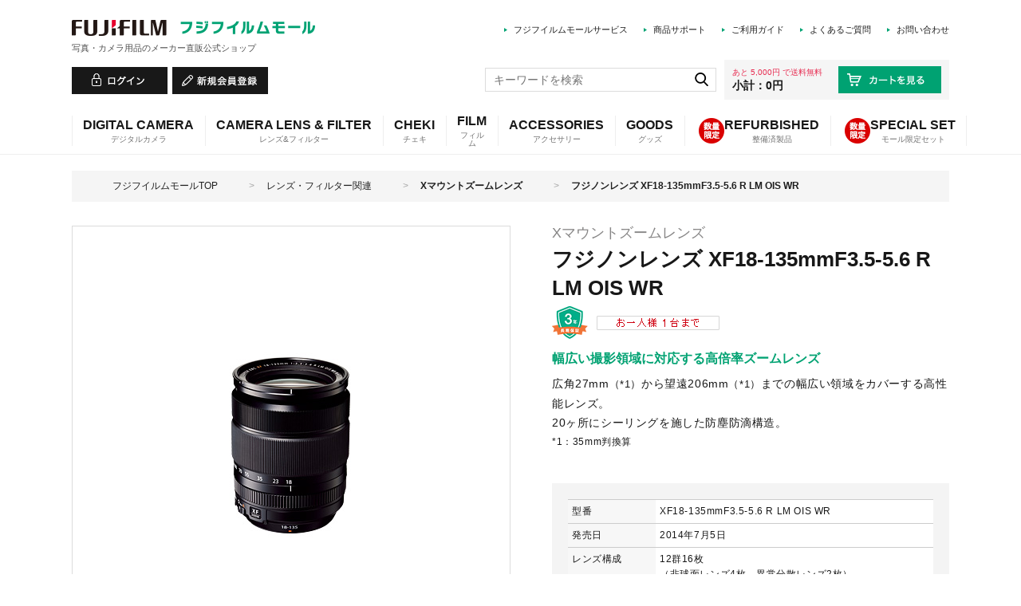

--- FILE ---
content_type: text/html; charset=shift_jis
request_url: https://mall-jp.fujifilm.com/shop/g/g16432853/?utm_source=fujifilm-x.com&utm_medium=OfficialSite&utm_campaign=XF18-135mmF3.5-5.6
body_size: 14007
content:
<!DOCTYPE HTML PUBLIC "-//W3C//DTD HTML 4.01 Transitional//EN"
    "http://www.w3.org/TR/html4/loose.dtd">
<html lang="ja" >
<head>
<meta http-equiv="Content-Type" content="text/html; charset=Shift_JIS">
<title>フジノンレンズ XF18-135mmF3.5-5.6 R LM OIS WR: レンズ・フィルター関連 | フジフイルムモール</title>
<link rel="canonical" href="https://mall-jp.fujifilm.com/shop/g/g16432853/">


<meta name="description" content="富士フイルムの「フジノンレンズ XF18-135mmF3.5-5.6 R LM OIS WR」の購入、製品情報はこちら。フジフイルムモールは、富士フイルム（株）が運営する公式ショッピングサイトです。">
<meta name="keywords" content="フジフイルム,フォトブック,FujifilmMall&lt;SPAN,●ZNOMA,1,16432853,4547410282320,67MM,CASHBACK201510,CLASS=&quot;POINT_&quot;&gt;幅広い撮影領域に対応する高倍率ズームレンズ&lt;/SPAN&gt;,CLASS=&quot;POINT_&quot;&gt;幅広い撮影領域に対応する高倍率ズームレンズ&lt;SPAN&gt;,DGSL201702,F,F3.55.6,F3.5-5.6,HTTP://FUJIFILM.JP/PERSONAL/DIGITALCAMERA/X/FUJINON_LENS_XF18_135MMF35_56_R_LM_OIS_WR/,HTTP:FUJIFILM.JPPERSONALDIGITALCAMERAXFUJINON_LENS_XF18_135MMF35_56_R_LM_OIS_WR,LM,NEW_201406,OIS,R,WRデジカメ,通販,オンラインショップ,ネットプリント,デジカメプリント,写真">

<!-- Google Tag Manager（2406本番） -->
<script>(function(w,d,s,l,i){w[l]=w[l]||[];w[l].push({'gtm.start':
new Date().getTime(),event:'gtm.js'});var f=d.getElementsByTagName(s)[0],
j=d.createElement(s),dl=l!='dataLayer'?'&l='+l:'';j.async=true;j.src=
'https://www.googletagmanager.com/gtm.js?id='+i+dl;f.parentNode.insertBefore(j,f);
})(window,document,'script','dataLayer','GTM-PR3XLG');</script>
<!-- End Google Tag Manager（2406本番） -->
<meta content="text/css" http-equiv="content-style-type">
<link media="all" href="/lib/goods/slick.min.css" type="text/css" rel="stylesheet">
<link media="all" href="/css/style.css?=v20241106" type="text/css" rel="stylesheet">
<link href="/css/display_switch.css" type="text/css" rel="stylesheet">
<meta content="text/javascript" http-equiv="content-script-type">

<!-- <script src="/lib/jquery.js" type="text/javascript" language="JavaScript"></script> -->
<script src="https://ajax.googleapis.com/ajax/libs/jquery/3.6.3/jquery.min.js"></script>

<!--<script src="/lib/jquery-ui.js" type="text/javascript" language="JavaScript"></script> -->
<script src="https://ajax.googleapis.com/ajax/libs/jqueryui/1.13.2/jquery-ui.min.js"></script>

<script src="/lib/jquery.balloon.js" type="text/javascript" language="JavaScript"></script>
<script src="/lib/goods/jquery.tile.min.js" type="text/javascript" language="JavaScript"></script>
<script src="/js/common.js?=v20230622" type="text/javascript" language="JavaScript"></script>
<script src="/js/search_suggest.js?=v20230622" type="text/javascript" language="JavaScript"></script>
<script src="/lib/jquery.flexslider-min.js" type="text/javascript" language="JavaScript"></script>
<script src="/lib/jquery.bxslider.min.js?=v20230622" type="text/javascript" language="JavaScript"></script>
<script src="/lib/goods/slick.min.js" type="text/javascript" language="JavaScript"></script>
<script src="/js/user.js?=v20240909" type="text/javascript" language="JavaScript"></script>
<!--[if IE 8]>
<script language="JavaScript" type="text/javascript" src="/lib/efo/pie_ie678.js"></script>
<script language="JavaScript" type="text/javascript" src="/js/init_ie8.js"></script>
<![endif]-->
<link rel="SHORTCUT ICON" href="/favicon.ico">
<script type="text/javascript" src="https://cdns.gigya.com/js/gigya.js?apikey=3_ITD5CdeHDaJ3XfLyKopPR7BKb2yGLfQgaRH_pWKNFdtlatbz6VRwi8VMUDYqzHmK"></script>


<script type="text/javascript" src="/js/goods_ajax_bookmark.js"></script>
<script type="text/javascript" src="/js/goods_ajax_quickview.js"></script>
<link rel="stylesheet" type="text/css" href="/css/core.css">
<link rel="stylesheet" type="text/css" href="/css/skin.css">







	<script>
		gigya.accounts.addEventHandlers({
			onLogin: function(event) {
				gigya.accounts.getAccountInfo({
				  callback: function (response) {
					if (response.errorCode === 0) {
					var responseJson = JSON.stringify(response);
					// セッション有効
						jQuery.ajax({
							type : "POST",
							url : "/shop/goods/raasajax.aspx",
							data : { 
									"responseJson" : responseJson,
								 	"crsirefo_hidden" : jQuery('input[name="crsirefo_hidden"]').val()
								 	},
							dataType : "json"
						}).done(function(ajaxRes) {
							if (ajaxRes.result === false) {
								if (ajaxRes.errorMessage) {
									alert(ajaxRes.errorMessage.replaceAll('\\n', '\n'));
								}else{
									alert('システムエラーが発生致しました。ご迷惑をおかけして申し訳ありませんが、しばらく時間をおいてから再度アクセスしてください。 ');
								}
							}else{
								location.reload();
							};
						}).fail(function(jqXHR, textStatus, errorThrown){
							// エラーの場合処理
							alert('システムエラーが発生致しました。ご迷惑をおかけして申し訳ありませんが、しばらく時間をおいてから再度アクセスしてください。 ');
						});
					} else {
						// アカウント情報取得失敗
						alert('システムエラーが発生致しました。ご迷惑をおかけして申し訳ありませんが、しばらく時間をおいてから再度アクセスしてください。 ');
					}
					}
				});
			},
		
			onLogout: function(event) {
				jQuery.ajax({
					type : "POST",
					url : "/shop/customer/raaslogoutajax.aspx",
					data : { 
					 	"gigya_logout_crsirefo" : jQuery('input[name="gigya_logout_crsirefo_hidden"]').val(),
					 	"checklogoutkey" : "gigya_logout"
					 	},
					dataType : "json"
				}).done(function(ajaxRes) {
					if (ajaxRes.result === false) {
						alert('システムエラーが発生致しました。ご迷惑をおかけして申し訳ありませんが、しばらく時間をおいてから再度アクセスしてください。 ');
					}else{
						location.reload();
					};
				}).fail(function(jqXHR, textStatus, errorThrown){
					alert('システムエラーが発生致しました。ご迷惑をおかけして申し訳ありませんが、しばらく時間をおいてから再度アクセスしてください。 ');
				});	
			}
		});
	</script>


</head>
<body >
<input name="crsirefo_hidden" type="hidden" value="89508e3132ba31db32cdc39e68dc7685c2fe233ad488c8395700f8e20a6aa91b">

<input name="gigya_logout_crsirefo_hidden" type="hidden" value="d33f783c1f18f3c0524daf1f83a9bfeb8d588cff48cc23bfd18281dc0bd273c1">





<div id="fb-root"></div>
<script>(function(d, s, id) {
  var js, fjs = d.getElementsByTagName(s)[0];
  if (d.getElementById(id)) return;
  js = d.createElement(s); js.id = id;
  js.src = "//connect.facebook.net/ja_JP/sdk.js#xfbml=1&version=v2.3";
  fjs.parentNode.insertBefore(js, fjs);
}(document, 'script', 'facebook-jssdk'));
</script>

<div class="wrapper_">
	
			
			<!-- Google Tag Manager (noscript：2406本番) -->
<noscript><iframe src="https://www.googletagmanager.com/ns.html?id=GTM-PR3XLG" height="0" width="0" style="display:none;visibility:hidden"></iframe></noscript>
<!-- End Google Tag Manager (noscript：2406本番) -->

<div id="header">
  <div id="header_top">
    <div class="inner_">
      <h1 id="sitelogo"><a href="/shop/"><img src="/img/usr/common/sitelogo.png" alt="FUJIFILM フジフィルムモール"></a>
      <p class="catch_">写真・カメラ用品のメーカー直販公式ショップ</p>
      </h1>
      <ul id="headernav">
        <li><a href="/shop/pages/mall_service.aspx">フジフイルムモールサービス</a></li>
        <li><a href="/shop/support/index.aspx">商品サポート</a></li>
        <li><a href="/shop/guide/index.aspx">ご利用ガイド</a></li>
        <li><a href="https://printservice-support-jp.fujifilm.com/printservicepchome?p=a062w0000035yUyAAI&c=a052w00000797fpAAA" target="_blank">よくあるご質問</a></li>
        <li><a href="https://printservice-support-jp.fujifilm.com/support/s/ask-mall" target="_blank">お問い合わせ</a></li>
      </ul>
    </div>
  </div>
  <div id="header_bottom">
    <div class="inner_">
      <ul id="customer_menu">
          <li><a href="/shop/customer/menu.aspx"><img src="/img/usr/common/hnav_login.png" alt="ログイン"></a></li>
          <li><a href="/shop/customer/menu.aspx?customerRegist=true"><img src="/img/usr/common/hnav_entry.png" alt="新規会員登録"></a></li>
      </ul>
      <div id="haeder_cart">
        <p class="btn_"><a href="/shop/cart/cart.aspx"><img src="/img/usr/common/hnav_cart.png" alt="カートを見る"></a></p>
        <div id="jscart_replace_">
          <script language="javascript" type="text/javascript">
            jQuery("#jscart_replace_").load(
              "/shop/js/headercart.aspx" 
            );
          </script>
        </div>
      </div>
      <div id="header_search">
        <div id="header_search_box">
          <form action="/shop/goods/search.aspx" method="get" name="frmSearch">
            <input type="hidden" name="search" value="x">
            <input type="text" autocomplete="off" data-suggest-submit="on" name="keyword" class="keyword_ withSuggestSearch_" placeholder="キーワードを検索" id="keyword" tabindex="1" size="8">
            <input type="image" src="/img/usr/common/go.png" alt="検索" name="image" tabindex="1">
          </form>
        </div>
      </div>
    </div>
  </div>
</div>

<div id="globalnav">
<ul class="gnav_list">
<li class="gnav_list_item">
<a href="#"><span class="txt_en">DIGITAL CAMERA</span><span class="txt_jp">デジタルカメラ</span></a>
<div class="gnav_block_">
<div class="inner_">
<ul>
<li class="gnav_top_"><a href="/shop/c/cfinepix/">デジタルカメラTOP</a></li>
</ul>
<ul>
<li><a href="/shop/c/cgfx/">GFX</a></li>
<li><a href="/shop/c/cfinepixX/">Xシリーズ</a></li>
<!--<li><a href="/shop/c/cfinepiXP/">XPシリーズ</a></li>-->
<li><a href="/shop/c/cxapparel/">X APPAREL</a></li>
</ul>
</div>
</div>
</li>
<li class="gnav_list_item">
<a href="#"><span class="txt_en">CAMERA LENS &amp; FILTER</span><span class="txt_jp">レンズ&amp;フィルター</span></a>
<div class="gnav_block_">
<div class="inner_">
<ul>
<li class="gnav_top_"><a href="/shop/c/c70/">レンズ・フィルター関連TOP</a></li>
</ul>
<ul>
<li><a href="/shop/c/cx-slens/">Xマウント単焦点レンズ</a></li>
<li><a href="/shop/c/cx-zlens/">Xマウントズームレンズ</a></li>
<li><a href="/shop/c/cxcinelens/">Xマウントシネレンズ</a></li>
<li><a href="/shop/c/cg-slens/">Gマウントレンズ</a></li>
<li><a href="/shop/c/cbino/">双眼鏡</a></li>

</ul>
<ul>
<li><a href="/shop/c/c2053/">レンズフード・キャップ</a></li>
<li><a href="/shop/c/c7040/">フィルター</a></li>
<li><a href="/shop/c/c2050/">コンバージョンレンズ</a></li>
</ul>
<ul>
<li><a href="/shop/c/cextube/">エクステンションチューブ</a></li>
<li><a href="/shop/c/c205050/">アダプター</a></li>
</ul>
</div>
</div>
</li>
<li class="gnav_list_item">
<a href="#"><span class="txt_en">CHEKI</span><span class="txt_jp">チェキ</span></a>
<div class="gnav_block_">
<div class="inner_">
<ul>
<li class="gnav_top_"><a href="/shop/c/c45/">インスタントカメラ・プリンターTOP</a></li>
</ul>
<ul>
<li><a href="/shop/c/cEvo/">“チェキ” instax mini Evo</a></li>
<li><a href="/shop/c/cLiPlayPlus/">“チェキ” instax mini LiPlay＋</a></li>
<li><a href="/shop/c/cLiPlay/">“チェキ” instax mini LiPlay</a></li>
<li><a href="/shop/c/cmini99/">“チェキ” instax mini 99</a></li>
<!--<li><a href="/shop/c/cmini90/">“チェキ” instax mini 90</a></li>-->
<li><a href="/shop/c/cmini41/">“チェキ” instax mini 41</a></li>
<li><a href="/shop/c/cmini12/">“チェキ” instax mini 12</a></li>
<li><a href="/shop/c/cSQ1/">“チェキスクエア” instax SQUARE SQ1</a></li>
<li><a href="/shop/c/cSQ40/">“チェキスクエア” instax SQUARE SQ40</a></li>
<li><a href="/shop/c/cPal/">instax Pal</a></li>
<li><a href="/shop/e/echekichara/">キャラクターコラボ”チェキ”</a></li>
</ul>
<ul>
<li><a href="/shop/c/cLink3/">スマホプリンター “チェキ” instax mini Link 3</a></li>
<li><a href="/shop/c/cSQLink/">スマートフォン用プリンター “チェキ” instax SQUARE Link</a></li>
<li><a href="/shop/c/cLinkWide/">スマートフォン用プリンター “チェキ” instax Link WIDE</a></li>
<li><a href="/shop/c/cWideEvo/">“チェキ” instax WIDE Evo</a></li>
<li><a href="/shop/c/cinswide/">“チェキ” instax WIDE 400</a></li>
<li><a href="/shop/c/c3020/">「チェキ」アクセサリー</a></li>
<li><a href="/shop/c/csquareacce/">「スクエア」アクセサリー</a></li>
<li><a href="/shop/c/cwideacce/">「ワイド」アクセサリー</a></li>
</ul>
</div>
</div>
</li>
<li class="gnav_list_item">
<a href="#"><span class="txt_en">FILM</span><span class="txt_jp">フィルム</span></a>
<div class="gnav_block_">
<div class="inner_">
<ul>
<li class="gnav_top_"><a href="/shop/c/cfilm/">フィルムTOP</a></li>
</ul>
<ul>
<li><a href="/shop/c/c3025/">写ルンです</a></li>
<li><a href="/shop/c/c3045/">35mmカラーネガ</a></li>
<li><a href="/shop/c/c3050/">35mm 黒白ネガ</a></li>
<li><a href="/shop/c/c3080/">35mmリバーサル</a></li>
<li><a href="/shop/c/c3085/">リバーサル ブローニー</a></li>
<li><a href="/shop/c/c3075/">黒白ネガ ブローニー</a></li>
</ul>
<ul>
<li><a href="/shop/c/c306010/">チェキ用フィルム</a></li>
<li><a href="/shop/c/c306030/">チェキスクエア用フィルム</a></li>
<li><a href="/shop/c/c306020/">チェキワイド用フィルム</a></li>
<!--<li><a href="/shop/c/c306040/">ピールアパートタイプフィルム（8.5×10.8cmサイズ）関連</a></li>-->
<!--<li><a href="/shop/c/c3065/">ピールアパートタイプフィルム（10.2×13.1cmサイズ）関連</a></li>-->
</ul>
</div>
</div>
</li>
<li class="gnav_list_item">
<a href="#"><span class="txt_en">ACCESSORIES</span><span class="txt_jp">アクセサリー</span></a>
<div class="gnav_block_">
<div class="inner_">
<ul>
<li><a href="/shop/c/c20/">写真用品・カメラアクセサリー</a></li>
</ul>
<ul>
<li><a href="/shop/c/c2020/">カメラバッグ・ケース・ストラップ</a></li>
</ul>
</div>
</div>
</li>
<li class="gnav_list_item">
<a href="#"><span class="txt_en">GOODS</span><span class="txt_jp">グッズ</span></a>
<div class="gnav_block_">
<div class="inner_">
<ul>
<li><a href="/shop/c/c60/">アルバム</a></li>
<!--<li><a href="/shop/c/cfreeal/">アルバムキット</a></li>-->
</ul>
<ul>
<li><a href="/shop/c/c4040/">プリンター用品</a></li>
<!--<li><a href="/shop/c/c50/">インクジェット用紙</a>-->
</li>
</ul>
<ul>
<!--<li><a href="/shop/c/c5010/">画彩</a></li>-->
<li><a href="/shop/c/c65/">フレーム・額縁</a></li>
<li><a href="/shop/c/ckpd/">Hydro Ag+</a></li>
</ul>
<ul>
<li><a href="/shop/c/c85/">書籍・印刷物</a></li>
</ul>
</div>
</div>
</li>
<li class="gnav_list_item lay_icon">
<a href="/shop/c/crefurbish/">
<span class="txt_en">REFURBISHED</span><span class="txt_jp">整備済製品</span>
<img class="icon_" src="/img/usr/common/icon_limit.png" alt="数量限定">
</a>
</li>
<li class="gnav_list_item lay_icon">
<a href="/shop/c/cspecialset/">
<span class="txt_en">SPECIAL SET</span><span class="txt_jp">モール限定セット</span>
<img class="icon_" src="/img/usr/common/icon_limit.png" alt="数量限定">
</a>
</li>
<!--<li id="gnav_outlet" class="gnav_list_item lay_icon">
<a href="/shop/e/eoutlet/">
<span class="txt_en">OUTLET SALE</span><span class="txt_jp">アウトレット</span>
<img class="icon_" src="/img/usr/common/icon_limit.png" alt="数量限定">
</a>
</li>-->
</ul>
</div>

			
	
	
<div class="container_">
<div class="contents_">

<div class="mainframe_" id="goodsproductdetail_top">

<!-- googlefont -->
<link rel="preconnect" href="https://fonts.googleapis.com">
<link rel="preconnect" href="https://fonts.gstatic.com" crossorigin>
<link href="https://fonts.googleapis.com/css2?family=Fjalla+One&display=swap" rel="stylesheet">
<!-- /googlefont -->
<link href="/css/parts.css" type="text/css" rel="stylesheet">
<link href="/css/parts_re.css?=20240723" type="text/css" rel="stylesheet">
<div class="navitopicpath_">
<ol id="bread-crumb-list" itemscope itemtype="https://schema.org/BreadcrumbList">
<li itemscope itemtype="https://schema.org/ListItem" itemprop="itemListElement">
  <a href="https://mall-jp.fujifilm.com/shop/" itemprop="item" class="topicpath_home_">
    <span itemprop="name">フジフイルムモールTOP</span>
  </a>
  <meta itemprop="position" content="1" />
</li>

<li itemscope itemtype="https://schema.org/ListItem" itemprop="itemListElement">
	&gt;
	<a href="https://mall-jp.fujifilm.com/shop/c/c70/" itemprop="item">
		<span itemprop="name">レンズ・フィルター関連</span>
	</a>
	<meta itemprop="position" content="2" />
</li>


<li itemscope itemtype="https://schema.org/ListItem" itemprop="itemListElement">
	&gt;
	<a href="https://mall-jp.fujifilm.com/shop/c/cx-zlens/" itemprop="item">
		<span itemprop="name"><strong>Xマウントズームレンズ</strong></span>
	</a>
	<meta itemprop="position" content="3" />
</li>

<li itemscope="" itemtype="https://schema.org/ListItem" itemprop="itemListElement" >
	&gt;
	<a itemprop="item" style="color:#1f1f1f">
		<span itemprop="name"><strong>フジノンレンズ XF18-135mmF3.5-5.6 R LM OIS WR</strong></span>
	</a>
</li>
</ol>
<br>

</div><div class="clear_"></div>



<input type="hidden" value="" id="hidden_variation_group">
<input type="hidden" value="0" id="variation_design_type">
<input type="hidden" value="16432853" id="hidden_goods">
<div class="goodsproductdetail_">
	<div class="left_column_">
		<div class="goodsimg_" id="gallery">
			<div id="goodsdetail_img">
				<ul>
					<li><a class="info" href="/img/goods/L/16432853.jpg"><img alt="フジノンレンズ XF18-135mmF3.5-5.6 R LM OIS WR" src="/img/goods/L/16432853.jpg"></a></li>
					
					<li><a class="info" href="/img/goods/2/16432853.jpg"><img alt="フジノンレンズ XF18-135mmF3.5-5.6 R LM OIS WR" src="/img/goods/2/16432853.jpg"></a></li>
					
					
					
					
					
					
				</ul>
				
				
				
			</div>
			
			<ul id="bx-pager">
				<li><a href=""><img alt="フジノンレンズ XF18-135mmF3.5-5.6 R LM OIS WR" src="/img/goods/L/16432853.jpg"></a></li>
				
				<li><a href=""><img alt="フジノンレンズ XF18-135mmF3.5-5.6 R LM OIS WR" src="/img/goods/2/16432853.jpg"></a></li>
				
				
				
				
				
				
			</ul>
		</div>
		
		<div class="goodscomment2_"><div class="bannerArea hoverImg">
<p><a href="https://fujifilm-x.com/ja-jp/" target="_blank"><img src="/images/shop/g/bannerArea/bnr026.jpg" alt="Xシリーズ ブランドサイト" /></a></p>
<p class="text mb20px">Xシリーズ ブランドサイト</p>
<!-- /.bannerArea --></div>
<div class="bannerArea hoverImg">
<p><a href="https://fujifilm-x.com/ja-jp/products/lenses/xf18-135mmf35-56-r-lm-ois-wr/" target="_blank"><img src="/images/shop/g/bannerArea/bnr_SPxf18-135mmf35-56-r-lm-ois-wr_small.jpg" alt="" /></a></p>
<p class="text mb20px">XF18-135mmF3.5-5.6 R LM OIS WR スペシャルサイト</p>
<!-- /.bannerArea --></div>
<div class="bannerArea hoverImg">
<p><a href="http://xseries.tokyocameraclub.com/xflens_gallery/xf18-135mm.html" target="_blank"><img src="/images/shop/g/bannerArea/XFlensGallery_small.jpg" alt="XFレンズギャラリー" /></a></p>
<p class="text mb20px">XFレンズギャラリー</p>
<!-- /.bannerArea --></div>

<div class="bannerArea hoverImg">
<p><a href="http://imagingplaza.fujifilm.com/" target="_blank" onclick="ga('send','event','banner','click','ImagingPlaza03', 1);"><img src="/images/shop/g/bannerArea/bnr_imagingPlaza_small.jpg" alt="富士フイルムイメージングプラザ" /></a></p>
<p class="text mb20px">タッチ＆トライ 手にとって製品を体験！</p>
<!-- /.bannerArea --></div>

</div>
		
	</div><!-- /.left_column_-->
	<div class="right_column_">
		<div class="goodsspec_">
			<p class="category_">Xマウントズームレンズ</p>
			<h1 class="goods_name_">フジノンレンズ XF18-135mmF3.5-5.6 R LM OIS WR</h1>
			<div class="icon_">
				<span class="icon1_"><img src="/img/icon/hosyou03.gif" alt="メーカー保証3年"></span>
				<span class="icon2_"><img src="/img/icon/dg_max01.gif" alt="お一人様1台まで"></span>
				
				
				
				
			</div>
			
			<div id="spec_goods_comment" class="top_comment_">
				<p><span class="point_">幅広い撮影領域に対応する高倍率ズームレンズ</span></p>
			</div>
			
			<div class="goodscomment1_"><p class="proLead">広角27mm<span style="font-size:90%;">（*1）</span>から望遠206mm<span style="font-size:90%;">（*1）</span>までの幅広い領域をカバーする高性能レンズ。<br>20ヶ所にシーリングを施した防塵防滴構造。</p>
<p class="fsS mb20px">*1：35mm判換算</p></div>
			
		</div><!-- /.goodsspec_ -->
		<form name="frm" method="POST" action="/shop/cart/cart.aspx">
			
			<div class="cartbox_">
				
				<span class="variationlist_"><input name="goods" type="hidden" value="16432853"></span>
				
				
				<div class="goodscomment3_">
					<dl class="txtList01">
<dt>型番</dt>
<dd>XF18-135mmF3.5-5.6 R LM OIS WR</dd>
<dt>発売日</dt>
<dd>2014年7月5日</dd>
<dt>レンズ構成</dt>
<dd>12群16枚<br>（非球面レンズ4枚、異常分散レンズ2枚）</dd>
<dt>焦点距離</dt>
<dd>f=18 - 135mm（35mm判換算：27 - 206mm相当）</dd>
<dt>画角</dt>
<dd>76.5°- 12°</dd>
<dt>最大口径比（開放絞り）</dt>
<dd>F3.5 - F5.6<br>&nbsp;</dd>
<dt>最小絞り</dt>
<dd>F22</dd>
<dt>絞り形式</dt>
<dd>羽根枚数：7枚（円形絞り）<br>ステップ段差：1/3ステップ（全17段）</dd>
<dt>撮影距離範囲</dt>
<dd>標準：0.6m - ∞<br>マクロ：0.45m - ∞</dd>
<dt>最大撮影倍率</dt>
<dd>0.27倍</dd>
<dt>外形寸法</dt>
<dd>&#216;75.7mm×97.8mm（ワイド端）/158mm（テレ端）<br>（先端よりマウント基準面まで）</dd>
<dt>質量</dt>
<dd>約490g（レンズキャップ・フード含まず）</dd>
<dt>フィルターサイズ</dt>
<dd>&Oslash;67mm<br>&emsp;</dd>
<!-- /.txtList01 --></dl>



				</div>
				
				<div class="goodscomment6_" style="text-align: left; margin: 10px 0 0; line-height: 24px; letter-spacing: 0.6px;"><div class="productShipping--contents">
  <p class="productShipping--ttl">【商品の出荷について】</p>
  <p>入荷待ちにつき、ご注文手続きが完了して約6週間後(*1)の出荷となります。<br>
詳しい出荷日に関しましては、お問合せ下さい。<br>
<font size="-1">(*1) ＝ 注文を入力した日時ではなく、お支払い手続きが完了した日。</font></p>
</div>

<p class="mt10px indent10">
※同時に他商品をご注文いただいている場合は、ご注文商品すべてそろってからの発送となります。<br>
一部の商品だけ先に発送することができないため、早くご使用になりたい商品がある場合は別々にご注文ください。</p></div>
				
				<div class="goods_price_">
					<div class="goodsinfo_">
						<p class="stock_">在庫：<span id="spec_stock_msg"><img src="/img/fic/stock_nyuuka.gif" width="77" height="23" vspace="5"></span></p>
						
						
						
					</div>
					<div class="price_box_0">
						
						<p class="price_">141,900円<small>（税込）</small></p>
						
						<p class="goods_detail_price_" style="display:none;">141,900円</p>
					</div>
				</div>
				
				
				
				
				<div class="goodscomment4_">
					<div>
<img src="https://mall-jp.fujifilm.com/img/icon/installment01.gif"><br>
<p class="indent10">※合計ご注文金額が30,000円（税込、クーポン・ポイント値引き後）以上、<br>
お支払い金額が月々1,000円以上からご利用いただけます。</p>
<p class="accent">※配送はご注文者様のご自宅のみとなります。</p>
</div>
				</div>
				
				<div class="cart_block_" id="goodsdetail_cart">
					<input class="btn_cart_l_" type="image" src="/img/sys/button/cart.gif" alt="買い物かごへ入れる">
					<div class="button_">
						
						
						
						
						<div id="backorder">
						
						</div>
						
							
						
						
					</div>
					<a href="https://mall-jp.fujifilm.com/shop/customer/bookmark.aspx?goods=16432853&crsirefo_hidden=c3a8c410a1a3c08f96eae345c07617e6295591a2193e45e864e0651e3d554c9c"><img class="btn_bookmark_" src="/img/sys/button/bookmark.gif" alt="お気に入りに追加"></a>
<script type="text/javascript">
var add_crsirefo = "c3a8c410a1a3c08f96eae345c07617e6295591a2193e45e864e0651e3d554c9c";
</script>
					
					<div style="margin-top:10px;justify-content:right;text-decoration:underline;">
					<a href="https://ecredit.jaccs.co.jp/Service?_TRANID=WFLoginQ&KAMEITEN_BANGO=C6Q0&GOUKEIGAKU=141900" target="_blank">
						分割シミュレーション（JACCS）
					</a></div>
					
				</div>
			</div>
			
			

		</form>
		
		<div class="option_buttons_">
			
			
			<ul class="sns_">
				<li><fb:like send="false" layout="button_count" width="120" show_faces="false"></fb:like>
</li>
				<li><!-- Render 'office\sns\TwitterScript.oml' -->
<a href="//twitter.com/share" class="twitter-share-button" data-count="horizontal" data-text="" data-via="" data-related="" data-url="" data-lang="ja">Tweet</a>
<script type="text/javascript">
if (window.navigator.userAgent.toLowerCase().indexOf("msie") == -1 || window.navigator.appVersion.toLowerCase().indexOf("msie 8.") == -1) {
  jQuery('.twitter-share-button').append('<script id="twitter_script" type="text/javascript" src="//platform.twitter.com/widgets.js" charset="UTF-8" />');
}
</script>
<!-- end of 'office\sns\TwitterScript.oml' --></li>
			</ul>
			
		</div>
	</div><!-- /.right_column_-->
</div><!-- /.goodsproductdetail_-->

<div class="goodscomment5_">
	<div class="productDetail">
 <div class="titleFrame greenBox">
<div class="frameTL"><div class="frameTR"><div class="frameBL"><div class="frameBR">
<h2><span>特長</span></h2>
<!-- /.frameTL --></div><!-- /.frameTR --></div><!-- /.frameBL --></div><!-- /.frameBR --></div>
<!-- /.titleFrame --></div>

<div class="roundFrame01 divisionStyle featureBox">
<div class="frameT"><div class="frameB"><div class="frameL"><div class="frameR"><div class="frameTL"><div class="frameTR"><div class="frameBL"><div class="frameBR">
<ul>
<li>
<div class="imgColumn mt20px">
<p><img src="/img/fic/finepix/XF18-135mm/feature_img_01.jpg" alt="XF18-135mmF3.5-5.6 R LM OIS" width="256" height="218" /></p>
<!-- /.imgColumn --></div>
<div class="txtColumn">
<dl>
<dt>XF18-135mmF3.5-5.6 R LM OIS WR</dt>
<dd>
<p>広角27mm（*1）から望遠206mm（*1）までの幅広い領域をカバーする高性能レンズです。「Xシリーズ」の交換レンズとして初めて、20ヶ所にシーリングを施した防塵防滴構造を実現。世界最高5.0段（*2）の強力な手ブレ補正効果や、最速0.10秒（*3）の高速AFと合わせ、さまざまな撮影シーンで威力を発揮します。<br>
幅広い撮影領域、手ブレ補正機能、防塵防滴構造などの特長を持ちながら、質量わずか490gを実現。</p>
<p class="fsS">*1：35mm判換算</p>
<p class="fsS indent15">*2：平成26年6月16日現在、CIPA規格準拠の手ブレ補正効果として世界最高5.0段を実現。当社調べ。望遠端にて測定。</p>
<p class="fsS indent15">*3：CIPA（カメラ映像機器工業会）ガイドライン準拠、内部測定方法、ハイパフォーマンスモード時。「FUJIFILM X-T1」、「FUJIFILM X-E2」との組み合わせにおいて。</p>   
</dd>
</dl>


<dl>
<dt>防塵防滴構造</dt>
<dd>
<p>20ヶ所にもわたるシーリングを鏡筒の各部に施すことで防塵防滴構造を実現。防塵防滴構造のプレミアムミラーレスカメラ「FUJIFILM X-T1」や縦位置バッテリーグリップ「VG-XT1」との組み合わせで、システム全体で防塵・防滴性能を確保しています。<br>
ズーム操作時の快適性を高めるために、鏡筒内や鏡筒下部にベンチレーター（*4）を配置。防塵防滴のための高い気密性を確保しながら、快適な操作を実現しています。</p>
<p class="fsS">*4：通風のための装置。</p>
</dd>
</dl>

<!-- /.txtColumn --></div>
</li>
</ul>
<!-- /.frameBR--></div><!-- /.frameBL--></div><!-- /.frameTR--></div><!-- /.frameTL--></div><!-- /.frameR--></div><!-- /.frameL--></div><!-- /.frameB--></div><!-- /.frameT--></div>
<!-- /.roundFrame01 --></div>

<div class="titleFrame greenBox">
<div class="frameTL"><div class="frameTR"><div class="frameBL"><div class="frameBR">
<h2><span>レンズ構成</span></h2>
<!-- /.frameTL --></div><!-- /.frameTR --></div><!-- /.frameBL --></div><!-- /.frameBR --></div>
<!-- /.titleFrame --></div>

<div class="roundFrame01 samplePhoto">
<div class="frameT"><div class="frameB"><div class="frameL"><div class="frameR"><div class="frameTL"><div class="frameTR"><div class="frameBL"><div class="frameBR"><div class="inner">
<ul class="clearfix">
<li><img src="/img/fic/finepix/XF18-135mm/feature_img_01.gif" alt="XF18-135mmF3.5-5.6 R LM OIS" width="282" height="212" /></li>
</ul>
<!-- /.inner --></div><!-- /.frameBR--></div><!-- /.frameBL--></div><!-- /.frameTR--></div><!-- /.frameTL--></div><!-- /.frameR--></div><!-- /.frameL--></div><!-- /.frameB--></div><!-- /.frameT--></div>
<!-- /.roundFrame01 --></div>

<div class="titleFrame greenBox">
<div class="frameTL"><div class="frameTR"><div class="frameBL"><div class="frameBR">
<h2><span>MTF チャート</span></h2>
<!-- /.frameTL --></div><!-- /.frameTR --></div><!-- /.frameBL --></div><!-- /.frameBR --></div>
<!-- /.titleFrame --></div>

<div class="roundFrame01 samplePhoto">
<div class="frameT"><div class="frameB"><div class="frameL"><div class="frameR"><div class="frameTL"><div class="frameTR"><div class="frameBL"><div class="frameBR"><div class="inner">
<p style="margin-bottom:20px;">縦軸：コントラスト　横軸 : 画面中心からの距離<br>S：Sagittal（同心円方向）　M：Meridional（放射方向）</span>
<ul class="p">
<li><img src="/img/fic/finepix/XF18-135mm/feature_img_02.gif" alt="空間周波数　15本/mm"/></li>

</ul>
<!-- /.inner --></div><!-- /.frameBR--></div><!-- /.frameBL--></div><!-- /.frameTR--></div><!-- /.frameTL--></div><!-- /.frameR--></div><!-- /.frameL--></div><!-- /.frameB--></div><!-- /.frameT--></div>
<!-- /.roundFrame01 --></div><div class="titleFrame greenBox">
<div class="frameTL"><div class="frameTR"><div class="frameBL"><div class="frameBR">
<h2><span>製品の作例</span></h2>


<!-- /.frameTL --></div><!-- /.frameTR --></div><!-- /.frameBL --></div><!-- /.frameBR --></div>
<!-- /.titleFrame --></div>


<div class="roundFrame01 samplePhoto">
<div class="frameT"><div class="frameB"><div class="frameL"><div class="frameR"><div class="frameTL"><div class="frameTR"><div class="frameBL"><div class="frameBR"><div class="inner">
<h3 style="margin-bottom:10px; font-weight:bold;">フジノンレンズ XF18-135mmF3.5-5.6 R LM OIS WR</h3>
<ul class="clearfix">
<li class="mb20px"><a href="https://dl.fujifilm-x.com/global/products/lenses/xf18-135mmf35-56-r-lm-ois-wr/sample-images/ff_xf18_135mmf35_56_r_lm_ois_wr_015.JPG"><img src="/img/fic/finepix/XF18-135mm/samplePhoto_img_01.jpg" alt="製品の作例" /></a></li>
<li class="mb20px"><a href="https://dl.fujifilm-x.com/global/products/lenses/xf18-135mmf35-56-r-lm-ois-wr/sample-images/ff_xf18_135mmf35_56_r_lm_ois_wr_016.JPG"><img src="/img/fic/finepix/XF18-135mm/samplePhoto_img_02.jpg" alt="製品の作例" /></a></li>
<li class="mb20px"><a href="https://dl.fujifilm-x.com/global/products/lenses/xf18-135mmf35-56-r-lm-ois-wr/sample-images/ff_xf18_135mmf35_56_r_lm_ois_wr_001.JPG"><img src="/img/fic/finepix/XF18-135mm/samplePhoto_img_03.jpg" alt="製品の作例" /></a></li>
<li class="mb20px"><a href="https://dl.fujifilm-x.com/global/products/lenses/xf18-135mmf35-56-r-lm-ois-wr/sample-images/ff_xf18_135mmf35_56_r_lm_ois_wr_002.JPG"><img src="/img/fic/finepix/XF18-135mm/samplePhoto_img_04.jpg" alt="製品の作例" /></a></li>
<li class="mb20px"><a href="https://dl.fujifilm-x.com/global/products/lenses/xf18-135mmf35-56-r-lm-ois-wr/sample-images/ff_xf18_135mmf35_56_r_lm_ois_wr_004.JPG"><img src="/img/fic/finepix/XF18-135mm/samplePhoto_img_05.jpg" alt="製品の作例" /></a></li>
<li class="mb20px"><a href="https://dl.fujifilm-x.com/global/products/lenses/xf18-135mmf35-56-r-lm-ois-wr/sample-images/ff_xf18_135mmf35_56_r_lm_ois_wr_005.JPG"><img src="/img/fic/finepix/XF18-135mm/samplePhoto_img_06.jpg" alt="製品の作例" /></a></li>
<li class="mb20px"><a href="https://dl.fujifilm-x.com/global/products/lenses/xf18-135mmf35-56-r-lm-ois-wr/sample-images/ff_xf18_135mmf35_56_r_lm_ois_wr_014.JPG"><img src="/img/fic/finepix/XF18-135mm/samplePhoto_img_13.jpg" alt="製品の作例" /></a></li>
<li class="mb20px"><a href="https://dl.fujifilm-x.com/global/products/lenses/xf18-135mmf35-56-r-lm-ois-wr/sample-images/ff_xf18_135mmf35_56_r_lm_ois_wr_010.JPG"><img src="/img/fic/finepix/XF18-135mm/samplePhoto_img_14.jpg" alt="製品の作例" /></a></li>
<li class="mb20px"><a href="https://dl.fujifilm-x.com/global/products/lenses/xf18-135mmf35-56-r-lm-ois-wr/sample-images/ff_xf18_135mmf35_56_r_lm_ois_wr_007.JPG"><img src="/img/fic/finepix/XF18-135mm/samplePhoto_img_07.jpg" alt="製品の作例" /></a></li>
<li class="mb20px"><a href="https://dl.fujifilm-x.com/global/products/lenses/xf18-135mmf35-56-r-lm-ois-wr/sample-images/ff_xf18_135mmf35_56_r_lm_ois_wr_008.JPG"><img src="/img/fic/finepix/XF18-135mm/samplePhoto_img_08.jpg" alt="製品の作例" /></a></li>
<li class="mb20px"><a href="https://dl.fujifilm-x.com/global/products/lenses/xf18-135mmf35-56-r-lm-ois-wr/sample-images/ff_xf18_135mmf35_56_r_lm_ois_wr_009.JPG"><img src="/img/fic/finepix/XF18-135mm/samplePhoto_img_09.jpg" alt="製品の作例" /></a></li>
<li><a href="https://dl.fujifilm-x.com/global/products/lenses/xf18-135mmf35-56-r-lm-ois-wr/sample-images/ff_xf18_135mmf35_56_r_lm_ois_wr_011.JPG"><img src="/img/fic/finepix/XF18-135mm/samplePhoto_img_10.jpg" alt="製品の作例" /></a></li>
<li><a href="https://dl.fujifilm-x.com/global/products/lenses/xf18-135mmf35-56-r-lm-ois-wr/sample-images/ff_xf18_135mmf35_56_r_lm_ois_wr_012.JPG"><img src="/img/fic/finepix/XF18-135mm/samplePhoto_img_11.jpg" alt="製品の作例" /></a></li>
<li><a href="https://dl.fujifilm-x.com/global/products/lenses/xf18-135mmf35-56-r-lm-ois-wr/sample-images/ff_xf18_135mmf35_56_r_lm_ois_wr_013.JPG"><img src="/img/fic/finepix/XF18-135mm/samplePhoto_img_12.jpg" alt="製品の作例" /></a></li>
</ul>
<!-- /.inner --></div><!-- /.frameBR--></div><!-- /.frameBL--></div><!-- /.frameTR--></div><!-- /.frameTL--></div><!-- /.frameR--></div><!-- /.frameL--></div><!-- /.frameB--></div><!-- /.frameT--></div>
<!-- /.roundFrame01 --></div>



</div>
</div>


<section id="js-vsm-move" class="sec-userphoto" style="display: none;">
  <h2 class="common--ttl">ユーザー作例</h2>
  <p>Instagramに投稿されたお客様の投稿を紹介しています。</p>
  <!-- visumo -->
  <div class="vsm-tile-goods">
    <div class="ecbn-selection-widget" data-type="goods-tile" data-selection="user_collection" data-goods-hidden-id="hidden_goods" data-userid="e70a0204-1d31-41cc-a034-e60202533ef9" style="display:none;"></div>
    <script type="text/javascript" src="https://www.visumo.jp/MediaManagement/WebApi/ecbn-selection-widget.js" defer></script>
  </div>
  <!-- visumo -->
</section>
<script defer>
jQuery(document).ready(function() {
  // 表示位置移動
  const targetVsmBlock = jQuery('#js-vsm-move');
  if (jQuery('#goodsproductdetail_top').length && jQuery('.sec-userphoto').length) {
    jQuery('.scroll-point').each(function() {
      if(jQuery(this).find('.sec-userphoto').length) {
        targetVsmBlock.appendTo(jQuery(this));
      }
    });

    jQuery(window).on('load', function () {
      // 投稿画像があれば表示
      if(targetVsmBlock.find('.ecbn-selection-page-wrapper').length) {
        targetVsmBlock.fadeIn();
      }
    });
  }
});
</script>


<div class="goodsdetail_cart_back_">
	<p><a href="#goodsdetail_cart"><img src="/img/sys/button/cart_back_link.gif" alt="カートに戻る"></a></p>
</div>


<link rel="stylesheet" type="text/css" href="/css/lightbox.css" media="all" />
<script type="text/javascript" src="/lib/goods/lightbox.js"></script>
<script type="text/javascript" src="/js/goods_zoomjs.js"></script>





<div id="enhanced-ecommerce-brand" style="display:none;">レンズ</div>

</div>

<div class="leftmenuframe_">



</div>

</div>
<div class="rightmenuframe_">
<div id="block_of_itemhistory">
<div id="sidebox_itemhistory">
<h2>
<img src="/img/usr/ttl_history.png" alt="最近ご覧になった商品">
<span id="itemHistoryButton"></span>
</h2>
<div id="itemHistory">
<div id="itemHistoryDetail">

</div>
<div id="historyCaution" class="disp_block_">
<span id="messNothing" class="disp_none_">最近見た商品がありません。</span>
<span id="messRedraw" class="disp_none_">履歴を残す場合は、"履歴を残す"をクリックしてください。</span>
</div>

<script type="text/javascript" src="/lib/jquery.cookie.js"></script>
<input type="hidden" id="js_leave_History" value="0" />
<script type="text/javascript" src="/js/goods_history.js"></script>

</div>
</div>
</div>


</div>
</div>
	<div id="footer">
		
				  <div id="footer_top">
    <div class="inner_">
      <p id="pagetop"><a href="#header"><img src="/img/usr/common/pagetop.png" alt="ページのトップに戻る"></a></p>
      <ul id="footernav">
        <li><a href="/">トップ</a></li>
        <li><a href="/shop/items/index.aspx ">商品一覧</a></li>
        <li><a href="/shop/support/index.aspx">商品サポート</a></li>
        <li><a href="/shop/guide/index.aspx">ご利用ガイド</a></li>
        <li><a href="https://printservice-support-jp.fujifilm.com/printservicepchome?p=a062w0000035yUyAAI&c=a052w00000797fpAAA" target="_blank">よくあるご質問</a></li>
        <li><a href="/shop/sitemap/index.aspx">サイトマップ</a></li>
        <li><a href="https://printservice-support-jp.fujifilm.com/support/s/ask-mall" target="_blank">お問い合わせ</a></li>
        <li><a href="/shop/guide/product_registration.aspx">製品登録（デジタルカメラ）</a></li>
      </ul>
      <div id="footer_link">
        <h3>富士フイルムのオンラインショップ</h3>
        <ul>
          <li><a href="https://pg-ja.fujifilm.com/" target="_blank"><img src="/img/usr/common/brand01.jpg" alt="FUJIFILM プリント＆ギフト"></a></li>
          <li><a href="https://h-jp.fujifilm.com/" target="_blank"><img src="/img/usr/common/brand02.jpg" alt="ビューティー＆ヘルスケア"></a></li>
          <li><a href="https://fujifilmmall.jp/walldecor/" target="_blank"><img src="/img/usr/common/brand03.jpg" alt="WALL DECOR"></a></li>
          <li><a href="https://fujifilmmall.jp/calendar/index.html" target="_blank"><img src="/img/usr/common/brand04.jpg" alt="マイカレンダー"></a></li>
          <li><a href="https://pg-ja.fujifilm.com/postcard.html" target="_blank"><img src="/img/usr/common/brand05.jpg" alt="フジカラーポストカード"></a></li>
          <li><a href="https://www.postcard.jp/" target="_blank"><img src="/img/usr/common/brand06.jpg" alt="富士フイルムのフジカラー年賀状印刷"></a></li>
        </ul>
      </div>
      <div id="fnav_customer">
        <div class="left_column_">
          <h3>フジフイルムモールオンラインショップについて</h3>
         <ul>
            <li><a href="/shop/about/privacy.aspx">プライバシーポリシー</a></li>
            <li><a href="/shop/about/indication.aspx">特定商取引法に基づく表記</a></li>
          </ul>
          <ul>
            <li><a href="/shop/about/siterule.aspx">ご利用規約</a></li>
            <li><a href="/shop/about/system.aspx">動作環境</a></li>
          </ul>
          <ul>
            <li><a href="/shop/about/security.aspx">セキュリティについて</a></li>
          </ul>
        </div>
        <div class="right_column_">
          <h3>富士フイルム</h3>
          <ul>
            <li><a href="https://www.fujifilm.com/jp/ja/consumer" target="_blank">個人のお客さま</a></li>
            <li><a href="https://www.fujifilm.com/jp/ja/business" target="_blank">ビジネスのお客さま</a></li>
          </ul>
          <ul>
            <li><a href="https://www.fujifilm.com/jp/ja/consumer/support" target="_blank">サポート情報</a></li>
            <li><a href="https://www.fujifilm.com/jp/ja/about/rd" target="_blank">研究開発・技術</a></li>
          </ul>
          <ul>
            <li><a href="https://www.fujifilm.com/jp/ja/about" target="_blank">企業情報</a></li>
          </ul>
        </div>
      </div>
    </div>
  </div>
  <p id="copyright">写真・カメラ用品のメーカー直販公式ショップ Copyright&copy; FUJIFILM Corporation. All right reserved.</p>
		
	</div>
</div>
<div hidden>
 <div id='enhanced-ecommerce-goods'>16432853</div>
 <div id='enhanced-ecommerce-category'>x-zlens</div>
</div>


</body>
</html>



--- FILE ---
content_type: text/css
request_url: https://mall-jp.fujifilm.com/css/category.css
body_size: 976
content:
@charset "Shift_JIS";

/* --------------------------------------------------------------------
	カテゴリ一覧　トップページ
--------------------------------------------------------------------- */
#top_category {
	padding: 35px 0 60px;
	background: #E5EDED;
}
#top_category .inner_ {
	width: 1100px;
	margin: 0 auto;
}
#top_category h2 {
	margin: 0 0 40px;
}
#top_category h2 img {
	width: 100%;
	aspect-ratio: 550 / 37;
}
#top_category div.CategoryStyleT_Item_ .img_ img {
	width: 100%;
	aspect-ratio: 1 / 1;
}

/* --------------------------------------------------------------------
	カテゴリ一覧　バナー
--------------------------------------------------------------------- */
.category_banner_ {
	margin: 60px 0 0;
}
.category_banner_ ul {
	font-size: 0;
	text-align: center;
}
.category_banner_ li {
	display: inline-block;
	vertical-align: top;
	margin: 0 0 30px 30px;
}
.category_banner_ li:nth-child(4n+1) {
	margin-left: 0;
}

/* --------------------------------------------------------------------
	カテゴリ一覧　ピックアップ
--------------------------------------------------------------------- */
div.CategoryStyleP_ {
	width:100%;
	margin: 60px 0;
	border-left: 1px solid #dcdcdc;
	box-sizing: border-box;
}
div.CategoryStyleP_Line_ {
}
div.CategoryStyleP_Line_:after {
	content: "";
	clear: both;
	display: block;
	height: 0;
	visibility: hidden;
}
div.CategoryStyleP_Item_ {
	position: relative;
	float: left;
	width: calc(1099px/4);
	text-align: center;
	margin-top: -1px;
	box-sizing: border-box;
	border-top: 1px solid #dcdcdc;
	border-right: 1px solid #dcdcdc;
	border-bottom: 1px solid #dcdcdc;
}
div.CategoryStyleP_Item_ .categoryitem_ {
	display: block;
	color: #000;
	text-decoration: none;
	padding: 10px 10px 30px;
	box-sizing: border-box;
}
div.CategoryStyleP_Item_ .img_ {
	position: relative;
	display: table;
	width: 252px;
	height: 252px;
	margin: 0 auto 5px;
	background: #fff;
}
div.CategoryStyleP_Item_ .img_ span {
	display: table-cell;
	text-align: center;
	vertical-align:middle;
	width: 252px;
	height: 252px;
}
div.CategoryStyleP_Item_ .img_ img {
	max-width: 252px;
	max-height: 252px;
}
div.CategoryStyleP_Item_ .name_ {
	color: #00a272;
	font-size: 18px;
	font-weight: bold;
	margin: 0 0 20px;
}
div.CategoryStyleP_Item_ div.comment_ {
	line-height: 22px;
	text-align: left;
}
div.CategoryStyleP_Item_ div.comment_ img {
}

/* --------------------------------------------------------------------
	カテゴリ一覧　孫カテゴリ
--------------------------------------------------------------------- */
div.CategoryStyleG_ {
	width:100%;
	margin: 40px 0;
	box-sizing: border-box;
}
div.CategoryStyleG_Line_ {
	margin-bottom: 20px;
}
div.CategoryStyleG_Line_:after {
	content: "";
	clear: both;
	display: block;
	height: 0;
	visibility: hidden;
}
div.CategoryStyleG_Item_ {
	position: relative;
	float: left;
	width: calc(1060px/3);
	text-align: center;
	padding: 11px 11px 40px;
	margin-left: 20px;
	background: #f5f5f5;
	box-sizing: border-box;
}
div.CategoryStyleG_Item_:first-child {
	margin-left: 0;
}
div.CategoryStyleG_Item_ .categoryitem_ {
	display: block;
	color: #000;
	text-decoration: none;
	padding: 10px 10px 30px;
	background: #fff;
	box-sizing: border-box;
}
div.CategoryStyleG_Item_ .img_ {
	position: relative;
	display: table;
	width: 273px;
	height: 273px;
	margin: 0 auto 5px;
	background: #fff;
}
div.CategoryStyleG_Item_ .img_ span {
	display: table-cell;
	text-align: center;
	vertical-align:middle;
	width: 273px;
	height: 273px;
}
div.CategoryStyleG_Item_ .img_ img {
	max-width: 273px;
	max-height: 273px;
}
div.CategoryStyleG_Item_ .name_ {
	color: #00a272;
	font-size: 18px;
	font-weight: bold;
	margin: 0 0 20px;
}
div.CategoryStyleG_Item_ div.comment_ {
	line-height: 22px;
	text-align: left;
}
div.CategoryStyleG_Item_ div.comment_ img {
}
div.CategoryStyleG_Item_ ul {
	text-align: left;
	padding: 0 22px;
	margin: 20px 0 0;
}
div.CategoryStyleG_Item_ li {
	margin: 10px 0 0;
}
div.CategoryStyleG_Item_ li a {
	padding-left: 15px;
	background: url(../img/usr/arrow_green_r.png) left center no-repeat;
}

/* --------------------------------------------------------------------
	カテゴリ一覧　一覧
--------------------------------------------------------------------- */
div.CategoryStyleL_ {
	width:100%;
	border:none;
}
div.CategoryStyleL_ span.name_ {
	margin:4px;
	font-weight:bold;
	white-space: nowrap;
}
/* --------------------------------------------------------------------
	カテゴリ一覧　サムネイル
--------------------------------------------------------------------- */
div.CategoryStyleT_ {
	position: relative;
	width:100%;
	padding: 80px 0 50px;
	margin: 40px 0;
}
#top div.CategoryStyleT_ {
	padding: 0;
	margin: 0;
}
.CategoryStyleT_:after {
	content: "";
	position: absolute;
	left: -100%;
	top: 0;
	width: 300%;
	height: 100%;
	background: #E5EDED;
	z-index: 1;
}
div.CategoryStyleT_Line_ {
	position: relative;
	margin-bottom: 30px;
	z-index: 2;
}
div.CategoryStyleT_Line_:after {
	content: "";
	clear: both;
	display: block;
	height: 0;
	visibility: hidden;
}
div.CategoryStyleT_Item_ {
	float: left;
	width: 196px;
	margin: 0 0 0 30px;
}
div.CategoryStyleT_Item_:nth-child(5n+1) {
	clear: both;
	margin-left: 0;
}
div.CategoryStyleT_Item_ .img_ {
}
div.CategoryStyleT_Item_ .img_ a {
	position: relative;
	display: block;
}
div.CategoryStyleT_Item_ .img_ a:after {
	content: "";
	position: absolute;
	left: 0;
	top: 0;
	display: block;
	width: 100%;
	height: 100%;
	transition: 0.3s;
	border: 2px solid #fff;
	box-sizing: border-box;
}
div.CategoryStyleT_Item_ .img_ a:hover:after {
	border: 2px solid #6ecaaf;
	box-shadow: 0 0 6px 0 #6ecaaf;
}
div.CategoryStyleT_Item_ .img_ a img {
	opacity: 1 !important;
}

/* --------------------------------------------------------------------
	カテゴリ一覧　詳細
--------------------------------------------------------------------- */
div.CategoryStyleD_ {
	width: 100%;
	overflow: hidden;
}
div.CategoryStyleD_Item_ {
	margin-bottom: 20px;
	width: 100%;
	overflow: hidden;
}
div.CategoryStyleD_Item_ h3 {
	margin: 0 5px 10px 5px;
	padding: 5px 10px;
	font-size: 14px;
	font-weight: bold;
	background: #F0F0F0;
}
/* --------------------------------------------------------------------
	ジャンル一覧
--------------------------------------------------------------------- */
div.GenreStyle_ {
	width: 100%;
	overflow: hidden;
}
div.GenreStyle_Line_ {
	margin: 0 0 20px 0;
	width: 100%;
	overflow: hidden;
}
div.GenreStyle_Item_ {
	margin: 0;
	float: left;
	display: inline;
	width: 33%;
}
div.GenreStyle_Item_ h3.img_ {
	padding: 0 10px 10px 10px;
	font-size: 5px;
	border: none;
}
div.GenreStyle_Item_ h3.name_ {
	margin: 0 5px 10px 5px;
	padding: 5px 10px;
	font-size: 14px;
	font-weight: bold;
	background: #F0F0F0;
}
div.GenreStyle_Item_ div.comment_ {
	margin: 0 10px;
}

--- FILE ---
content_type: text/css
request_url: https://mall-jp.fujifilm.com/css/customer.css
body_size: 2957
content:
@charset "Shift_JIS";
/* --------------------------------------------------------------------
	ログインフォーム
--------------------------------------------------------------------- */
div.login_ {
}
div.login_ div.loginform_ {
	text-align:left;
	box-sizing: border-box;
}
div.login_ div.loginform_full_ {
	width: 1100px !important;
}
div.login_ div.loginform_ .form_text_ {
	margin-bottom: 10px;
}
div.login_ div.loginform_ hr.title_ {
	display: none;
}
div.login_ div.loginform_ hr.bottom_ {
}
div.login_ div.loginform_ hr.top_ {
}
div.login_ div.loginform_ hr.invisible_ {
	border-width: 0;
}
div.login_ div.inputimage_ {
	margin:8px auto;
	text-align:center;
}
div.login_ div.askpass_ {
	margin:5px auto;
	text-align:center;
}
div.login_ div.entry_ {
	margin:2px auto;
	text-align:center;
	font-size:10px
}
div.login_ table.loginform_ {
	margin:auto;
	text-align:center;
}
div.login_ table.loginform_ th {
	padding: 2px;
	text-align: right;
	font-weight: bold;
}
div.login_ table.loginform_ td {
	padding: 2px;
	text-align: left;
}
div.login_ table.loginform_ td input.login_uid_ {
	width: 300px;
}
div.login_ table.loginform_ td input.login_pwd_ {
	width: 300px;
}
div.login_ table.loginform_ td input.login_uid_mail_ {
	width: 300px;
}

div.login_wrapper_ {
	overflow: hidden;
	margin: 40px 0;
}
div.login_wrapper_ hr {
	margin: 20px 0;
}
div.login_wrapper_ .common_headline2_area_ {
	color: #fff;
	font-size: 20px;
	font-weight: normal;
	letter-spacing: 0.6px;
	text-align: left;
	padding: 8px 15px 9px;
	margin-bottom: 20px;
	background-color: #626262;
}
div.login_wrapper_ .common_headline2_area_ span {
	vertical-align: middle;
}
div.login_wrapper_ .common_headline2_area_ span.relate_ {
}
div.login_wrapper_ .common_headline2_area_ img.icon_ {
	padding-right: 10px;
	vertical-align: bottom;
}
div.login_wrapper_ .loginform_full_ .common_headline2_area_ {
	padding: 12px 20px 11px;
}
div.login_wrapper_ .common_headline2_{
	border-bottom: none;
	margin-bottom: 0;
}
div.login_col_left_  div.loginform_,
div.login_col_right_ div.loginform_,
div.login_col_center_  div.loginform_{
	width: auto;
	border: 1px solid #626262;
}
div.login_col_right_{
	float: right;
	width: 520px;
}
div.login_col_right_  .login_col_inner .common_headline2_{
	color:#333333;
	padding-top: 0;
}
div.login_col_left_ {
	float: left;
	width: 550px;
}
div.login_col_left_  .login_col_inner .common_headline2_{
	color:#333333;
	padding-top: 0;
}
div.login_col_center_ {
	margin: 0 auto;
	float: none;
	width: 600px;
}
div.login_col_center_  .login_col_inner .common_headline2_{
	color:#333333;
	padding-top: 0;
}
div.login_col_inner{
	padding: 0 20px 10px;
}
div.login_col_section {
}
div.login_col_section .form_text_{
	padding: 5px;
}
div.login_wrapper_ table.loginform_ td input.login_uid_ {
	width: 240px;
	font-size: 12px;
}
div.login_wrapper_ table.loginform_ td input.login_pwd_ {
	width: 240px;
	font-size: 12px;
}
div.login_wrapper_ table.loginform_ td input.login_uid_mail_ {
	width: 240px;
	font-size: 12px;
}

/* --------------------------------------------------------------------
	パスワードを忘れた方
--------------------------------------------------------------------- */
table.askpass_ {
	margin-bottom: 10px;
}
table.askpass_ th {
	width: 16em;
}
/* --------------------------------------------------------------------
	マイページ・会員情報
-------------------------------------------------------------------- */
div.customer_ {
}
div.customer_ table {
	width: 100%;
}
div.customer_ table.customer_, 
div.customer_ table.customerconfirm_ {
	margin-bottom: 20px;
}
div.customer_ table.customer_ 
th, div.customer_ table.customerconfirm_ th {
	width: 25%;
}

/* --------------------------------------------------------------------
	新規会員登録
-------------------------------------------------------------------- */
div.customer_ .agreebody_ {
	margin: 20px 0;
	width: 100%;
	padding: 10px 15px;
	box-sizing: border-box;
}

/* --------------------------------------------------------------------
	マイページ　トップ
-------------------------------------------------------------------- */
div.customer_status_ {
	margin: 0 0 20px 0;
	padding: 0 10px 10px 10px;
	border-bottom: 1px dotted #CCC;
}
.loginname_ {
	font-size: 18px;
	font-weight: bold;
}
.mypoint_ {
}

.status_frame_ {
	display: table;
	width: 100%;
	border: 1px solid #dcdcdc;
	box-sizing: border-box;
}
.status_frame_ .mypage_status_,
.status_frame_ .mypoint_,
.status_frame_ .myrank_ {
	display: table-cell;
	vertical-align: middle;
}
.status_frame_ .mypage_status_ {
	width: 356px;
	padding: 28px 10px 28px 30px;
	background: #f9f9f9;
}
.status_frame_ .mypage_status_ .loginname_,
.status_frame_ .mypage_status_ .logout_link_ {
	display: inline-block;
}
.status_frame_ .mypage_status_ .logout_link_ a {
	text-decoration: underline;
}
.status_frame_ .mypoint_ {
	position: relative;
	width: 220px;
	padding: 0 11px 0 60px;
}
.status_frame_ .mypoint_:after {
	content: "";
	position: absolute;
	right: 0;
	top: 10px;
	width: 1px;
	height: calc(100% - 20px);
	background: #dcdcdc;
}
.status_frame_ .mypoint_ span,
.status_frame_ .myrank_ span {
	color: #00a272;
}
.status_frame_ .mypoint_ strong,
.status_frame_ .myrank_ strong {
	font-size: 18px;
	font-weight: normal;
}
.status_frame_ .mypoint_ strong {
	font-weight: bold;
}
.status_frame_ .myrank_ {
	padding: 0 10px 0 70px;
}
.mypage_link_ {
	text-align: right;
	margin: 15px 0 40px;
}
.mypage_link_ a {
	display: inline-block;
	padding-left: 12px;
	background: url(../img/usr/arrow_black_r2.png) left center no-repeat;
}
p.recommend_ {
	margin-bottom: 20px;
	font-size: 14px;
	font-weight: bold;
}
div.mymenu_ {
}
div.mymenu_:after {
	content: "";
	clear: both;
	display: block;
	height: 0;
	visibility: hidden;
}
div.mymenu_ .mymenu_frame_ {
	float: left;
	width: 352px;
	margin-left: 22px;
	border: 1px solid #dcdcdc;
	box-sizing: border-box;
}
div.mymenu_ .mymenu_frame_:first-child {
	margin-left: 0;
}
div.mymenu_ .mymenu_frame_ h2 {
	color: #fff;
	font-size: 16px;
	font-weight: normal;
	padding: 10px 22px 7px;
	background: #626262;
}
div.mymenu_ .mymenu_block_ {
	padding: 10px 20px;
}
div.mymenu_item_ {
	display: table;
	width: 100%;
	padding: 10px 0 11px;
	background: url(../img/usr/dotted_gray_hor.gif) left bottom repeat-x;
}
div.mymenu_item_:last-child {
	background: none;
}
div.mymenu_item_ .img_,
div.mymenu_item_ .desc_ {
	display: table-cell;
	vertical-align: middle;
}
div.mymenu_item_ .img_ {
	width: 50px;
	padding-right: 15px;
}
div.mymenu_item_ .desc_ {
	margin: 0 10px 0 0;
}
div.mymenu_item_ h3 {
	font-size: 16px;
	font-weight: normal;
}
div.mymenu_item_.link_blank_ h3 a {
	padding-right: 22px;
	background: url(../img/usr/icon_blank.gif) right center no-repeat;
}
div.mymenu_item_ p, div.mymenu_item_ ul {
	margin: 0 0 0 10px;
}
div.mymenu_item_ ul li {
	margin-left: 2em;
	list-style: square;
}
div.members_rank {
	margin-bottom: 10px;
	padding: 0 0 10px 0;
	width: 100%;
	overflow: hidden;
	border-bottom: 1px dotted #CCC;
}
.custdest_change_ {
	margin: 12px 0 0;
}
.custdest_change_:after {
	content: "";
	clear: both;
	display: block;
	height: 0;
	visibility: hidden;
}
.custdest_change_ ul {
	float: right;
}
.custdest_change_ ul li {
	font-size: 16px;
	padding-left: 2em;
	text-indent: -2em;
	word-break: break-all;
	margin: 8px 0 0;
}
.mypage_rightmenu_ {
	position: relative;
	width: 1100px;
	margin: 0 auto;
}
.mypage_rightmenu_ ul {
	position: absolute;
	left: auto;
	top: 0;
	margin-top: 20px;
	margin-left: 1200px;
}
.mypage_rightmenu_ ul li img {
	max-width: inherit;
}
.mypage_staff_ {
	margin-bottom:20px;
}

/* --------------------------------------------------------------------
	マイページ　購入履歴
-------------------------------------------------------------------- */
div.customer_ .method_addr_ {
	margin-bottom: 10px;
	padding-left: 10px;
}
div.customer_ .destgoodslist_ {
	margin-bottom: 30px;
}
div.customer_ .destgoodslist_.historydetail_ {
	margin: 20px 0 0;
}
div.customer_ .destgoodslist_.historydetail_ + p {
	font-size: 13px;
	margin: 10px 0 0;
}
table.history_ {
	margin-bottom: 30px;
}
table.history_ th {
	font-weight: bold;
}
table.history_ td.order_dt_,table.history_ td.store_name_ {
	white-space: nowrap;
}
table.history_ td.order_id_ a {
	text-decoration: underline;
}
table.history_ td.order_detail_ ul {
	margin-bottom: 5px;
}
table.history_ td.order_detail_ ul li {
	margin-left: 2em;
	list-style: square;
}
table.history_ td.order_detail_ p.order_again_ {
	padding: 5px;
	text-align: right;
	font-weight: bold;
}
table.history_ td.total_ {
	text-align: center;
	font-size: 14px;
}
table.history_ td.status_ img.process_ {
	width: 160px;
}
ul.historydetail_ {
	margin: 10px auto;
	width: 18em;
}
ul.historydetail_ li {
	margin-left: 2em;
	font-weight: bold;
	list-style: square;
}

div.history_ship_ {
	font-size: 13px;
	margin: 10px 0 40px;
}

div.historydetail_customer_status_ {
	margin: 0 0 20px 0;
	padding: 0 10px 10px 10px;
	border-bottom: 1px dotted #CCC;
	width: 100%;
	overflow: hidden;
}
div.historydetail_customer_status_ > div.loginname_ {
	font-weight: bold;
	width: 70%;
	float: left;
}
div.historydetail_company_name_ {
	width: 30%;
	float: right;
	text-align:right;
}
div.historydetail_tax_reduced_message_ {
	margin: 3px 0;
}
span.historydetail_tax_reduced_ {
	margin-left: 30px;
}
div.historydetail_total_for_tax_ratio_ {
	display: flex;
	margin-left: 10px;
	width: 100%;
	font-size: 80%;
}
div.historydetail_total_for_tax_ratio_title_ {
	margin-right: 8px;
}
div.historydetail_total_for_tax_ratio_list_ {
	text-align: right;
}
div.historydetail_total_for_tax_ratio_list_ ul {
	display: flex;
}
li.historydetail_tax_ratio_ {
	min-width: 50px;
	margin-right: 5px;
}
li.historydetail_total_for_tax_ratio_amount_ {
	min-width: 55px;
}
/* --------------------------------------------------------------------
	マイページ　カード情報確認
-------------------------------------------------------------------- */
div.cardedit_ {
}
div.cardedit_ table th {
	width: 16em;
}
/* 現在の登録内容 */
div.cardedit_info_ {
	margin-bottom: 20px;
}
/**/
td.card_ label {
	margin: 0 20px 0 5px;
}
/* --------------------------------------------------------------------
	マイページ　メールアドレス変更
-------------------------------------------------------------------- */
table.mailchange_ {
	margin-bottom: 10px;
}
table.mailchange_ th {
	width: 16em;
}
div.mailchange_ p {
	margin-bottom: 5px;
}
div.mailchange_ p a {
	text-decoration: underline;
}
/* --------------------------------------------------------------------
	マイページ　アドレス帳の新規登録
-------------------------------------------------------------------- */
table.custdest_ th {
	width: 25%;
}
/* --------------------------------------------------------------------
	マイページ　ID変更
-------------------------------------------------------------------- */
table.idchange_ {
	margin-bottom: 10px;
}
table.idchange_ th {
	width: 16em;
}
/* --------------------------------------------------------------------
	マイページ　パスワード変更
-------------------------------------------------------------------- */
table.passchange_ {
	margin-bottom: 10px;
}
table.passchange_ th {
	width: 16em;
}
table.passchange_ td {
	font-size: 13px;
}
table.passchange_ td input {
	font-size: 14px;
}
div.passchange_ p {
	margin: 0 0 5px;
}
div.passchange_ p a {
	text-decoration: underline;
}
.navigation_ {
	margin: 0 0 20px;
}
/* --------------------------------------------------------------------
	マイページ　お気に入り
-------------------------------------------------------------------- */
div.customer_ .bookmark_frame_ {
	border-top: 1px dotted #CCC;
	margin-bottom: 10px;
}
div.customer_ div.bookmark_item_ {
	width: 100%;
	overflow: hidden;
	border-bottom: 1px dotted #CCC;
}
div.bookmark_item_ div.cartgoods_ {
	padding: 10px 20px 10px 10px;
	float: left;
	display: inline;
	width: 20px;
}
div.bookmark_item_ div.img_ {
	padding: 10px 30px 10px 0;
	float: left;
	display: table;
	width: 120px;
	overflow: hidden;
}
div.bookmark_item_ div.img_ a {
	display: table-cell;
	vertical-align: middle;
	text-align: center;
	width: 120px;
	height: 120px;
}
div.bookmark_item_ div.img_ img {
	max-width: 120px;
	max-height: 120px;
}
div.bookmark_item_ div.desc_ {
	width: 720px;
	padding: 10px 0;
	float: left;
}
div.bookmark_item_ div.name_ {
	margin-bottom: 5px;
}
div.bookmark_item_ div.spec_ {
	margin: 10px 0;
}
div.bookmark_item_ div.comment_ div {
	margin: 10px 0 0;
}
div.bookmark_item_ div.comment_ input {
	-moz-appearance: none;
	-webkit-appearance: none;
	appearance: none;
	color: #181818;
	font-family: "ヒラギノ角ゴ Pro W3", "Hiragino Kaku Gothic Pro";
	padding: 8px 10px;
	border: none;
	background: #dadada;
}
div.bookmark_item_ div.comment_ input:first-child {
	color: #fff;
	margin-right: 5px;
	background: #00a272;
}
div.bookmark_item_ .edit_memo_ {
	margin-top: 5px;
	font-weight: bold;
}
div.bookmark_item_ .memo_ {
	padding: 5px;
	border: 1px solid #CCC;
	background: #F8F8F8;
}
div.bookmark_item_ div.del_ {
	padding: 10px;
	float: right;
	display: inline;
	width: 60px;
}
div.bookmark_buy_ {
	margin-bottom: 20px;
}
/* --------------------------------------------------------------------
	マイページ　入荷案内申し込み
-------------------------------------------------------------------- */
div.customer_ .backorder_frame_ {
	border-top: 1px dotted #CCC;
	margin-bottom: 10px;
}
div.customer_ div.backorder_item_ {
	width: 100%;
	overflow: hidden;
	border-bottom: 1px dotted #CCC;
}
div.backorder_item_ div.cartgoods_ {
	padding: 10px;
	float: left;
	display: inline;
	width: 15px;
}
div.backorder_item_ div.img_ {
	padding: 10px 30px 10px 0;
	float: left;
	display: inherit;
	width: 120px;
	overflow: hidden;
}
div.backorder_item_ div.img_ a {
	display: table-cell;
	vertical-align: middle;
	text-align: center;
	width: 120px;
	height: 120px;
}
div.backorder_item_ div.img_ img {
	max-width: 120px;
	max-height: 120px;
}
div.backorder_item_ div.desc_ {
	padding: 10px 0;
	float: left;
	display: inline;
	width: 600px;
}
div.backorder_item_ div.name_ {
	margin-bottom: 10px;
}
div.backorder_item_ div.spec_ {
	margin-bottom: 10px;
}
div.backorder_item_ .edit_memo_ {
	margin-top: 5px;
	font-weight: bold;
}
div.backorder_item_ .memo_ {
	padding: 5px;
	border: 1px solid #CCC;
	background: #F8F8F8;
}
div.backorder_item_ div.del_ {
	padding: 10px;
	float: right;
	display: inline;
	width: 60px;
}
div.backorder_buy_ {
	margin-bottom: 20px;
}
/* --------------------------------------------------------------------
	マイページ　お問い合わせ
-------------------------------------------------------------------- */
div.contact_ {
}
div.contact_ table {
	width: 100%;
}
/* new お問合せフォーム */
div.contact_ table.contact_ th {
	width: 16em;
}
div.contact_ table.contact_ td {
}
div.contact_ div.contact_reform_ {
	margin:auto;
	text-align:center;
}
/* --------------------------------------------------------------------
	マイページ　お問い合わせ履歴
-------------------------------------------------------------------- */
/* お問合せ履歴 */
div.contact_ ul.contactlist_ {
}
div.contact_ ul.contactlist_ li {
	padding: 10px;
	border-bottom: 1px dotted #CCC;
}
div.contact_ ul.contactlist_ li .subject_ {
	margin-left: 10px;
}
div.contact_ table.detaillistline_ {
	border: dotted 1px;
	margin:2px auto;
}
/* お問合せ詳細 */
.contactdetail_title_ {
	margin-bottom: 20px;
	padding: 10px;
	font-size: 14px;
	border-bottom: 1px dotted #CCC;
	border-top: 1px dotted #CCC;
}
.contactdetail_title_ .subject_ {
	margin-left: 20px;
	font-weight: bold;
}
.contactdetail_title_ .id_ {
	margin-left: 10px;
	font-size: 10px;
}
.align_l_ {
	text-align: left;
}
/* スレッド */
div.contactlist_ {
	margin-bottom: 20px;
}
div.contactlist_ .contactlist_order_id_ {
}
div.contactlist_ .contactlist_goods_ {
	margin: 0 0 0 20px;
}
div.contactlist_line_ {
	margin-top: 10px;
	width: 100%;
	overflow: hidden;
	border: 1px solid #dcdcdc;
}
div.contactlist_line_ .contactlist_head_ {
	width: 100%;
	overflow: hidden;
	background: #f9f9f9;
	border-bottom: 1px solid #dcdcdc;
}
div.contactlist_line_ .contactlist_head_ .name_ {
	padding: 10px;
	float: left;
	display: inline;
	font-weight: bold;
	width: 40%;
}
div.contactlist_line_ .contactlist_head_ .updt_ {
	padding: 10px;
	float: right;
	display: inline;
	text-align: right;
	width: 40%;
}
div.contactlist_line_ .comment_ {
	padding: 10px;
}
/* --------------------------------------------------------------------
	マイページ　退会
-------------------------------------------------------------------- */
table.withdrawal_ {
	margin-bottom: 10px;
}
table.withdrawal_ th {
	width: 16em;
}

/* --------------------------------------------------------------------
	マイページ　クーポン一覧
-------------------------------------------------------------------- */
table.coupon_list_ {
	margin-bottom: 20px;
}
table.coupon_list_ th {
	font-weight: bold;
	text-align: center;
}
table.coupon_list_ td.coupon_code_ {
	white-space: nowrap;
}
table.coupon_list_ td.bonus_type_ {
	text-align: center;
	white-space: nowrap;
}
table.coupon_list_ td.coupon_name_ {
	text-align: left;
}
table.coupon_list_ td.coupon_dt_ {
	text-align: left;
	white-space: nowrap;
}
table.coupon_list_ td.coupon_condition_ {
	text-align: left;
}

/* --------------------------------------------------------------------
	マイページ　ポイント履歴
-------------------------------------------------------------------- */
table.point_list_ {
	margin-bottom: 20px;
}
table.point_list_ .point_purpose_ a {
	text-decoration: underline;
}
/* --------------------------------------------------------------------
	マイページ　定期購入
-------------------------------------------------------------------- */
.regularhistory_skip_ {
	margin-bottom: 20px;
}
.regularhistory_skip_ p {
	font-size: 13px;
	margin: 0 0 10px;
}
.regularhistory_withdrawal_ {
	margin-bottom: 20px;
}
.regularhistory_withdrawal_ p {
	font-size: 13px;
	margin: 0 0 10px;
}

.regular_sales_ a {
	text-decoration: underline;
}

--- FILE ---
content_type: text/css
request_url: https://mall-jp.fujifilm.com/css/user.css?=v20240305
body_size: 6224
content:
@charset "Shift_JIS";

/* --------------------------------------------------------------------
	ユーザー定義　ヘッダー
--------------------------------------------------------------------- */
#header {
	width: 100%;
	margin-bottom: 10px;
	zoom:1;
}
#header.cart_ {
	border-bottom: 1px solid #eee;
}
#header .inner_ {
	width: 1100px;
	margin: 0 auto;
}
#header .inner_:after {
	content: "";
	clear: both;
	display: block;
	height: 0;
	visibility: hidden;
}
#header #header_top {
	background: #fff;
}
#header #header_top .inner_ {
	padding: 20px 0 5px;
}
#header.cart_ #header_top .inner_ {
	padding: 20px 0;
}
#header #sitelogo {
	float:left;
}
#header #sitelogo a {
	display: block;
	padding: 5px 0 0;
}
/* #top #header #sitelogo img {
	width: 153px;
	aspect-ratio: 153 / 10;
} */
#header .catch_ {
	float: left;
	color: #4f4f4f;
	font-size: 11px;
	line-height: 20px;
	margin: 5px 15px 0 0;
}
#header #headernav {
	float: right;
	margin: 7px 0 0;
}
#header #headernav:after {
	content: "";
	clear: both;
	display: block;
	height: 0;
	visibility: hidden;
}
#header #headernav li {
	float: left;
	color: #1f1f1f;
	font-size: 11px;
	line-height: 20px;
	margin: 0 0 0 20px;
}
#header #headernav li a {
	color: #1f1f1f;
	line-height: 20px;
	padding-left: 12px;
	background: url(../img/usr/arrow_green_r.png) left center no-repeat;
}
#header_bottom {
	height: 50px;
	box-sizing: border-box;
}
#header #customer_menu {
	float: left;
	margin: 9px 0 0;
}
#header #customer_menu:after {
	content: "";
	clear: both;
	display: block;
	height: 0;
	visibility: hidden;
}
#header #customer_menu > li {
	position: relative;
	float: left;
	margin: 0 6px 0 0;
}
#btn_menu {
	position: relative;
	float: right;
	width: 34px;
	height: 34px;
	text-indent: -9999px;
	margin-left: 1px;
	background: #181818;
}
#btn_menu span {
	display: block;
	background: #fff;
	width: 14px;
	height: 2px;
	position: absolute;
	right: 10px;
}
#btn_menu span:first-child {
	top: 11px;
}
#btn_menu span:nth-child(2) {
	top: 16px;
}
#btn_menu span:nth-child(3) {
	top: 21px;
}
#btn_menu.open_ span:first-child {
	-webkit-transform: translateY(5px) rotate(45deg);
	-moz-transform: translateY(5px) rotate(45deg);
	transform: translateY(5px) rotate(45deg);
}
#btn_menu.open_ span:nth-child(2) {
	opacity: 0;
}
#btn_menu.open_ span:nth-child(3) {
	-webkit-transform: translateY(-5px) rotate(-45deg);
	-moz-transform: translateY(-5px) rotate(-45deg);
	transform: translateY(-5px) rotate(-45deg);
}
#menu {
	display: none;
	position: absolute;
	top: calc(100%);
	left: 0;
	width: 100%;
	padding: 2px 0 0;
	z-index: 100;
}
#menu ul {
	padding: 2px 10px 17px 20px;
	background-color: rgba(33, 33, 33, 0.95);
}
#menu li {
	margin-top: 15px;
}
#menu li a {
	color: #fff;
	font-size: 12px;
	padding-left: 14px;
	background: url(../img/usr/arrow_white_r2.png) left center no-repeat;
}
#header #haeder_cart {
	float: right;
	height: 50px;
	padding: 0 10px 0;
	background: #f5f5f5;
	box-sizing: border-box;
}
#header #haeder_cart:after {
	content: "";
	clear: both;
	display: block;
	height: 0;
	visibility: hidden;
}
#header #haeder_cart .btn_ {
	float: right;
	margin: 8px 0 0 20px;
}
#header #haeder_cart #jscart_replace_ {
	float: right;
	margin: 6px 0 0;
}
#header #haeder_cart #jscart_replace_ .send_free_ {
	color: #e72d52;
	font-size: 10px;
}
#header #haeder_cart #jscart_replace_ .total_ {
	font-size: 14px;
	font-weight: bold;
	line-height: 1;
}

/* ユーザー定義　TOPページヘッダー 検索 */
#header #header_search {
	float: right;
}
#header_search_box {
	position: relative;
	margin: 10px 10px 0 0;
}
#header_search_box input#keyword {
	width: 290px;
	height: 30px;
	line-height: 28px;
	padding: 0 40px 0 10px;
	margin: 0;
	border: 1px solid #dcdcdc;
	box-sizing: border-box;
	border-radius: 0;
}
#header_search_box input[type=image] {
	position: absolute;
	right: 0;
	top: 0;
	padding: 6px 10px;
}

#globalnav {
	position: relative;
	border-bottom: 1px solid #eee;
}
.gnav_list {
	margin: 0 auto;
	display: flex;
	width: 1100px;
}
.gnav_list_item {
	flex-grow: 1;
}
.gnav_list_item > a {
	padding: 0 14px;
	display: flex;
	justify-content: center;
	flex-direction: column;
	height: 58px;
	text-align: center;
	position: relative;
}
.gnav_list_item.lay_icon > a {
	padding-left: 50px;
}
.gnav_list_item > a:hover {
	text-decoration: none;
}
.gnav_list_item > a::before,
.gnav_list_item:last-child > a::after {
	position: absolute;
	content: "";
	top: 50%;
	z-index: 0;
	transform: translateY(-50%);
	width: 1px;
	height: 38px;
	background-color: #eee;
}
.gnav_list_item > a::before {
	left: 0;
}
.gnav_list_item:last-child > a::after {
	right: 0;
}
.gnav_list_item .txt_en {
	font-family: Calibri, 'Segoe UI', Arial, sans-serif;
	font-size: 16px;
	font-weight: 700;
	line-height: 1;
	white-space: pre;
	color: #181818;
}
.gnav_list_item .txt_jp {
	margin-top: 5px;
	display: block;
	font-size: 10px;
	font-weight: 500;
	line-height: 1;
	color: #747474;
}
.gnav_list_item.lay_icon .icon_ {
	position: absolute;
	left: 18px;
	top: 50%;
	transform: translateY(-50%);
}

#globalnav > ul > li.open_ {
	background-color: #f5f5f5;
}
#globalnav li .gnav_block_ {
	display: none;
	position: absolute;
	left: 0;
	top: 100%;
	width: 100vw;
	text-align: left;
	z-index: 200;
	background-color: #f5f5f5;
	background-position: right top;
	background-repeat: no-repeat;
}
#globalnav li.open_ .gnav_block_ {
	display: block;
}
#globalnav .gnav_block_ .inner_ {
	width: 1100px;
	padding: 35px 35px 55px;
	margin: 0 auto;
	box-sizing: border-box;
}
#globalnav .gnav_block_ .inner_:after {
	content: "";
	clear: both;
	display: block;
	height: 0;
	visibility: hidden;
}
#globalnav .gnav_block_ ul {
	float: left;
	margin: 0 20px 0 0;
}
#globalnav .gnav_block_ li {
	margin: 20px 0 0;
}
#globalnav .gnav_block_ li a {
	display: block;
	padding-left: 20px;
	background: url(../img/usr/arrow_black_r.png) left center no-repeat;
}
#globalnav .gnav_block_ ul.gnav_separate_left_ {
	margin-left:20px;
	padding-left:20px;
	border-left:1px dotted #ccc;
}
#globalnav .gnav_block_ ul.gnav_separate_right_ {
	margin-right:20px;
	padding-right:20px;
	border-right:1px dotted #ccc;
}
#globalnav .gnav_block_ li.gnav_top_ {
		font-weight:bold;
}
#globalnav .gnav_block_ li > ul{
	float: none;
	margin-left:40px;
}
#globalnav .gnav_block_ li > ul li{
	margin: 20px 0 0;
}
#globalnav .gnav_block_ li > ul li a {
	display: block;
	padding-left: 20px;
	background: url(../img/usr/arrow_black_r.png) left center no-repeat;
}

/* --------------------------------------------------------------------
	ユーザー定義　ビジュアル
--------------------------------------------------------------------- */
#mainvisual {
	position: relative;
	width: 1100px;
	height: 420px;
	padding: 0 0 65px;
	margin: 0 auto;
}
#mainvisual .flex-viewport {
	overflow: inherit !important;
	height: 420px;
}
#mainvisual .flex-prev,
#mainvisual .flex-next {
	position: absolute;
	top: 0;
	width: 100%;
	height: 420px;
	text-indent: -9999px;
	background: rgba(0,0,0,0.5);
	z-index: 100;
}
#mainvisual .flex-prev {
	left: -1100px;
}
#mainvisual .flex-next {
	right: -1100px;
}
#mainvisual .slides {
	display: flex;
}
#mainvisual:not(:has(> .flex-viewport)) .slides > li {
	flex-shrink: 0;
}
#mainvisual .slides img {
	width: 1100px;
	aspect-ratio: 55 / 21;
}
#mainvisual .clone:nth-of-type(2) a {
	transition: 0.3s;
}
#mainvisual .clone:nth-of-type(2):hover a {
	opacity: 0.7;
}
#mainvisual .flex-control-nav {
	position: absolute;
	left: 0;
	bottom: 28px;
	width: 100%;
	text-align: center;
}
#mainvisual .flex-control-nav li {
	list-style: none;
	display: inline-block;
	vertical-align: middle;
	margin: 0 7px;
}
#mainvisual .flex-control-nav li a {
	cursor: pointer;
	display: block;
	width: 8px;
	height: 8px;
	text-indent: -9999px;
	background: #c1c1c1;
	border-radius: 50%;
}
#mainvisual .flex-control-nav li a.flex-active {
	background: #181818;
}
#slider_loading {
	position: absolute;
	left: 50%;
	top: 50%;
	margin: -8px 0 0 -8px;
	z-index: 100;
}

#top_service {
	position: relative;
	width: 1280px;
	margin: 0 auto;
}
#top_service .fixed_ {
	position: absolute;
	left: auto;
	top: -40px;
	width: 200px;
	padding: 5px;
	margin: 20px 0 20px 1210px;
	border: 1px solid #dcdcdc;
	background: #fff;
	box-sizing: border-box;
	z-index: 3;
	box-shadow:0px 0px 20px #ddd;
}
#top_service h2 {
	text-align: center;
}
#top_service .service_ {
	margin: 7px 0 10px;
	border-top: 1px solid #494949;
	border-bottom: 1px solid #494949;
}
#top_service .service_ li {
	text-align: center;
	border-bottom: 1px solid #494949;
}
#top_service .service_ li:last-child {
	border-bottom: none;
}
#top_service .service_ li > a {
	margin: 0 -5px;
	padding: 7px 0;
	display: block;
	background-color: #fff;
	transition: .3s ease;
}
#top_service .service_ li > a:hover {
	background-color: #dfefeb;
}
#top_service .service_ li > a:hover > img {
	opacity: 1 !important;
}
#top_service h3 {
	text-align: center;
}
#top_service .payment_ li {
	border-bottom: 1px dotted #919191;
}
#top_service .payment_ li:last-child {
	border-bottom: none;
}
#top_service .payment_ li dt {
	font-size: 13px;
	margin: 0 0 5px;
}
#top_service .payment_ li dd {
}

/* --------------------------------------------------------------------
	ユーザー定義　イベントバナー[静的]
--------------------------------------------------------------------- */
div.event_pickup_banner_ {
	margin-bottom:30px;
	border-left:#e5e5e5 1px solid;
	border-right:#e5e5e5 1px solid;
	border-bottom:#e5e5e5 1px solid;
}
div.event_pickup_banner_ ul {
	padding:10px 0 10px 20px;
	overflow:hidden;
}
div.event_pickup_banner_ ul li {
	margin:0 10px 10px 0;
	float:left;
}
div.event_pickup_banner_ ul li a:hover img {
	filter:alpha(opacity=70);
	-moz-opacity: 0.7;
	opacity: 0.7;
	background-color:transparent\0/;
}


/* --------------------------------------------------------------------
	ユーザー定義　目的から商品を探す
--------------------------------------------------------------------- */
#top_purpose {
	padding: 55px 0 60px;
	background: #f2f2f2;
}
#top_purpose .inner_ {
	width: 1100px;
	margin: 0 auto;
}
#top_purpose h2 {
	margin: 0 0 40px;
}
#top_purpose .item_ {
}
#top_purpose .item_:after {
	content: "";
	clear: both;
	display: block;
	height: 0;
	visibility: hidden;
}
#top_purpose .item_ li {
	float: left;
	margin-left: 30px;
}
#top_purpose .item_ li:first-child {
	margin-left: 0;
}
#top_purpose .item_ li a {
	position: relative;
	display: block;
	width: 252px;
	height: 252px;
	background: #fff;
}
#top_purpose .item_ li a .zoom_img_ {
	overflow: hidden;
	width: 252px;
	height: 192px;
}
#top_purpose .item_ li a .zoom_img_ img {
	transition: 0.5s;
}
#top_purpose .item_ li a:hover .zoom_img_ img {
	transform:  scale(1.25);
}
#top_purpose .item_ li .frame_ {
	position: absolute;
	left: 0;
	top: 0;
}

/* --------------------------------------------------------------------
	ユーザー定義　シーンから探す
--------------------------------------------------------------------- */
#top_scene {
	padding: 30px 0;
	background: #f2f2f2;
}
#top_scene .inner_ {
	width: 1100px;
	margin: 0 auto;
}
#top_scene .item_:after {
	content: "";
	clear: both;
	display: block;
	height: 0;
	visibility: hidden;
}
#top_scene .item_ li {
	float: left;
	margin-left: 30px;
	margin-bottom:20px;
}
#top_scene .item_ li:first-child,
#top_scene .item_ li:nth-child(4) {
	margin-left: 0;
}
#top_scene .item_ li a {
	position: relative;
	display: block;
}

/* --------------------------------------------------------------------
	ユーザー定義　お知らせ
--------------------------------------------------------------------- */
#top_information {
	padding: 0 0 70px;
}
#top_information .inner_ {
	width: 1100px;
	margin: 0 auto;
}
#top_information h2 {
	margin: 0 0 40px;
}
#top_information ul {
	background: url(../img/usr/dotted_gray_hor.gif) left top repeat-x;
	padding: 1px 0 0;
}
#top_information li {
	position: relative;
	padding: 0 0 1px;
	margin: 0;
	background: url(../img/usr/dotted_gray_hor.gif) left bottom repeat-x;
}
#top_information li a,
#top_information li > dl,
#top_information li .nolink_ {
	display: block;
	color: #000;
	text-decoration: none;
	padding: 20px 35px;
	background-color: #fff;
	font-size: 15px;
}
/* #top_information li a {
	background-image: url(../img/usr/arrow_gray_r.png);
	background-position: calc(100% - 20px) center;
	background-repeat: no-repeat;
} */
#top_information li .icon_new_ img {
	height: 42px;
}
#top_information li dl {
}
#top_information li dl:after {
	content: "";
	clear: both;
	display: block;
	height: 0;
	visibility: hidden;
}
#top_information li dt {
	float: left;
}
#top_information li dd {
	padding-left: 160px;
}
#top_information li a:hover dd {
	text-decoration: underline;
}
#top_information li dd .icon_new_ {
	margin-left: 10px;
}

/* --------------------------------------------------------------------
	ユーザー定義　関連サイト
--------------------------------------------------------------------- */
#top_relation {
	padding: 60px 0 80px;
}
#top_relation .inner_ {
	width: 1100px;
	margin: 0 auto;
	border: 8px solid #f2f2f2;
	background-color: #fff;
	box-sizing: border-box;
}
#top_relation .inner_block_ {
	padding: 42px 37px 62px;
	position:relative;
}
#top_relation h2 {
	text-align: center;
	margin: 0 0 30px;
}
#top_relation .list_ {
}
#top_relation .list_:after {
	content: "";
	clear: both;
	display: block;
	height: 0;
	visibility: hidden;
}
#top_relation .list_ li {
	float: left;
	width: 237px;
}
#top_relation .list_ li:first-child {
	clear: both;
	margin-left: 0;
}
#top_relation .list_ li a,
#top_relation .list_ li .nolink_ {
	display: block;
	color: #000;
	text-decoration: none;
}
#top_relation .list_ li .img_ {
	width: 237px;
	height: 237px;
	margin: 0 0 15px;
}
#top_relation .list_ li .img_ span {
	display: table-cell;
	text-align: center;
	vertical-align: middle;
	width: 237px;
	height: 237px;
}
#top_relation .list_ li .img_ img {
	width: 100%;
	max-width: 237px;
	max-height: 237px;
	aspect-ratio: 1 / 1;
}
#top_relation .list_ li .name_ {
	color: #00a272;
	font-size: 15px;
	font-weight: bold;
	margin: 0 0 5px;
}
#top_relation .list_ li .comment_ {
	line-height: 20px;
}

#top_relation .bx-prev,
#top_relation .bx-next {
	position: absolute;
	top: 0;
	display: block;
	width: 29px;
	height: 249px;
	text-indent: -9999px;
	z-index: 1;
	transition: 0.3s;
}
#top_relation .bx-prev {
	left: -20px;
	top:130px;
	background: url(../img/usr/prev.png) center center no-repeat;
}
#top_relation .bx-next {
	right: -20px;
	top:130px;
	background: url(../img/usr/next.png) center center no-repeat;
}
#top_relation .bx-prev:hover {
	background-position: left center;
}
#top_relation .bx-next:hover {
	background-position: right center;
}


/* --------------------------------------------------------------------
	ユーザー定義　フッター
--------------------------------------------------------------------- */
#footer {
}
#footer_top {
	padding: 56px 0 70px;
	background-color: #f2f2f2;
}
#footer .inner_ {
	width: 988px;
	margin: 0 auto;
	position: relative;
}
#footer #pagetop {
	display: none;
	position: fixed;
	left: auto;
	bottom: 50px;
	width: 86px;
	height: 62px;
	margin-left: 1064px;
	z-index: 200;
}
#footernav {
	text-align: center;
	padding: 10px 0;
	margin: 0 0 28px;
	background: #fff;
}
#footernav li {
	display: inline-block;
	font-size: 14px;
	line-height: 1;
	padding: 0 1em;
	border-left: 1px solid #cfcfcf;
}
#footernav li:first-child {
	border-left: none;
}
#footernav li a {
	line-height: 1;
}
#footer #footer_link h3 {
	color: #181818;
	font-size: 16px;
	font-weight: bold;
	text-align: center;
	margin: 0 0 12px;
}
#footer #footer_link {
	margin: 0 0 20px;
}
#footer #footer_link ul:after {
	content: "";
	clear: both;
	display: block;
	height: 0;
	visibility: hidden;
}
#footer #footer_link li {
	float: left;
	margin: 0 0 20px 20px;
}
#footer #footer_link li:nth-child(6n+1) {
	clear: both;
	margin-left: 0;
}
#footer #fnav_customer {
}
#footer #fnav_customer:after,
#footer #fnav_customer .left_column_:after,
#footer #fnav_customer .right_column_:after {
	content: "";
	clear: both;
	display: block;
	height: 0;
	visibility: hidden;
}
#footer #fnav_customer .left_column_ {
	float: left;
	width: 50%;
	border-right: 1px solid #c8c8c8;
	box-sizing: border-box;
}
#footer #fnav_customer .right_column_ {
	float: left;
	padding-left: 34px;
}
#footer #fnav_customer h3 {
	color: #181818;
	font-size: 16px;
	font-weight: bold;
	margin: 0 0 10px;
}
#footer #fnav_customer ul {
	float: left;
}
#footer #fnav_customer .left_column_ ul {
	margin-right: 60px;
}
#footer #fnav_customer .right_column_ ul {
	margin-right: 55px;
}
#footer #fnav_customer ul:last-child {
	margin-right: 0;
}
#footer #fnav_customer ul li {
	margin: 10px 0 0;
}

#copyright {
	color: #fff;
	font-size: 12px;
	text-align: center;
	padding: 11px 0;
	background: #181818;
}
/* --------------------------------------------------------------------
 領収書発行
--------------------------------------------------------------------- */
img.receipt_button_ {
 width: 60%;
 height: 70%;
}

.wrap_receipt_ {
 margin-top: 10px;
 margin-bottom: 10px;
}

div.wrap_receipt_ .leftfloat_ {
 width: 160px;
}

div.wrap_receipt_ .rightfloat_ {
 width: 160px;
 margin-top: 10px;
}

/*===== 2023/06/07add =====*/
div.topiclist_ .topiclist_body_ .bx-wrapper {
	margin: 0 auto;
}
.submit_ .button_ {
	cursor: pointer;
}
.submit_ .button_:hover {
	opacity: 0.7;
}
/* --------------------------------------------------------------------
	インボイス表記
--------------------------------------------------------------------- */
.invoice_labels_ {
	font-size: initial;
	line-height:initial;
	float:right;
	font-size:14px;
}

/*===== 2023/10/06 add =====*/
/* --------------------------------------------------------------------
	トップページリニューアル
--------------------------------------------------------------------- */
.for-sp {
	display: none;
}

/* メインビジュアル上のニュース */
.top_mainNews_block { background-color: #00a272; font-size: 14px; text-align: center;}
.top_mainNews_block a { color: #fff; padding: 10px; display: inline-block; box-sizing: border-box; text-decoration: none;}

/* スライド */
#mainvisual .flex-control-nav li { position: relative;}
#mainvisual .flex-control-nav li a { width: 70px; height: 2px; border-radius: 0;}
#mainvisual .flex-control-nav li a.flex-active { background: #c1c1c1;}
#mainvisual .flex-control-nav li a.flex-active::after { content: ''; width: 1px; height: 2px; -webkit-border-radius: 10px; -moz-border-radius: 10px; border-radius: 10px; position: absolute; left: 0; top: 0; background: #726C65; -webkit-animation: TopMVReading 5s linear 0s 1 forwards; animation: TopMVReading 5s linear 0s 1 forwards; z-index: 2;}
@-webkit-keyframes TopMVReading { 0% { width: 0%;} 100% { width: 100%;}}
@keyframes TopMVReading { 0% { width: 0%;} 100% { width: 100%;}}

/* 特集 */
.block_of_topic__ttl {
	margin: 20px 0 35px;
	text-align: center;
}
.block_of_topic__ttl h2 {
	width: 47px;
	margin: 0 auto;
}
.block_of_topic__ttl h2 img {
	width: 47px;
	aspect-ratio: 79 / 85;
}
#block_of_topic div.topiclist_ ul.topicline_ li .img_ img {
    width: 100%;
	aspect-ratio: 1 / 1;
}
/* フジフイルムモールで購入するメリット */
#top_meritBlock {
	padding: 80px 0 100px;
	font-family: 'Noto Sans JP', sans-serif;
	background-color: #fff;
}
#top_meritBlock .inner_ {
	margin: 0 auto;
	width: 1100px;
}
#top .top_meritHdgLv2 {
	font-size: 24px;
	font-weight: 700;
	text-align: center;
	line-height: 1.5;
}
#top .top_meritHdgLv2 [lang="en"] {
	margin-top: 5px;
	display: block;
	font-family:'Fjalla One', sans-serif;
	font-size: 16px;
	font-weight: normal;
	text-transform: uppercase;
	letter-spacing: .03em;
	line-height: 1;
	color: #726C65;
}
#block_of_top_free1 .top_meritBlock__list {
	margin: 40px 0 0;
	display: flex;
	gap: 40px;
	flex-wrap: wrap;
}
#block_of_top_free1 .top_meritBlock__list > li {
	width: calc((100% - (40px * 2)) / 3);
	position: relative;
}
#block_of_top_free1 .top_meritBlock__list > li::after {
	position: absolute;
	content: "";
	top: 0;
	left: 0;
	display: block;
	width: 100%;
	height: 100%;
	transition: .3s;
}
#block_of_top_free1 .top_meritBlock__list > li:hover::after {
	box-shadow: 0 0 15px 0 #6ecaaf;
}
#block_of_top_free1 .top_meritBlock__list_item {
	background-color: #F5F5F5;
	display: flex;
	flex-direction: column;
	align-items: center;
	padding: 10px 10px 56px;
	width: 100%;
	height: 100%;
	transition: .3s;
	box-sizing: border-box;
	position: relative;
	z-index: 1;
}
#block_of_top_free1 .top_meritBlock__list_item::before,
#block_of_top_free1 .top_meritBlock__list_item::after {
	position: absolute;
	content: "";
}
#block_of_top_free1 .top_meritBlock__list_item::before {
	right: 16px;
	bottom: 8px;
	z-index: 3;
	width: 7px;
	height: 15px;
	background: url(../img/usr/top_merit_arrow_pc.png) no-repeat center / contain;
}
#block_of_top_free1 .top_meritBlock__list_item::after {
	left: 0;
	bottom: 0;
	z-index: 2;
	width: 100%;
	height: 32px;
	background-color: #11906E;
}
#block_of_top_free1 .top_meritBlock__list_item:hover { text-decoration: none;}
#block_of_top_free1 .top_meritBlock__list_item .img {
	margin: 0 auto;
	width: 110px;
	text-align: center;
}
#block_of_top_free1 .top_meritBlock__list_item img {
	width: 100%;
	aspect-ratio: 1 / 1;
	opacity: 1 !important;
}
#block_of_top_free1 .top_meritBlock__list_item .ttl {
	margin-top: 10px;
	display: flex;
	align-items: center;
	min-height: 44px;
	font-size: 16px;
	font-weight: bold;
	line-height: 1.375;
	text-align: center;
}
#block_of_top_free1 .top_meritBlock__list_item .text {
	margin: 5px 0 0;
	font-size: 15px;
	text-align: center;
	line-height: 1.66;
}
/* 購入サポート */
#top_supportBlock {
	padding: 80px 0 100px;
	font-family: 'Noto Sans JP', sans-serif;
	background-color: #f5f5f5;
}
#top_supportBlock .inner_ {
	margin: 0 auto;
	width: 1100px;
}
#top_supportBlock .top_meritLeadTxt {
	margin: 32px 0 0;
	font-size: 14px;
	text-align: center;
}
#top_supportBlock .top_meritPaymentMethod {
	margin: 32px 0 0;
	padding: 40px 50px;
	display: flex;
	flex-wrap: wrap;
	background-color: #fff;
}
#top_supportBlock .top_meritPaymentMethod_item {
	padding: 0 20px;
	width: 25%;
	display: flex;
	flex-direction: column;
	align-items: center;
	justify-content: center;
	box-sizing: border-box;
}
#top_supportBlock .top_meritPaymentMethod_item + .top_meritPaymentMethod_item {
	border-left: 1px solid #BCBCBC;
	padding-left: 19px;
}
#top_supportBlock .top_meritPaymentMethod_item._long + .top_meritPaymentMethod_item:not(._long) {
	border-left: none;
	padding-left: 20px;
}
#top_supportBlock .top_meritPaymentMethod_item._long {
	width: 50%;
}
#top_supportBlock .top_meritPaymentMethod_item:not(._long) {
	margin-top: 40px;
	position: relative;
	z-index: 0;
}
#top_supportBlock .top_meritPaymentMethod_item:not(._long)::after {
	position: absolute;
	content: "";
	top: -20px;
	left: 0;
	z-index: 1;
	width: calc(100% + 1px);
	height: 1px;
	background-color: #BCBCBC;
}
#top_supportBlock .top_meritPaymentMethod_ttl {
	display: flex;
	flex-direction: column;
	align-items: center;
	justify-content: center;
	min-height: 40px;
	font-size: 18px;
	font-weight: 700;
	text-align: center;
}
#top_supportBlock .top_meritPaymentMethod_ttl b {
	display: block;
	font-size: 13px;
}
#top_supportBlock .top_meritPaymentMethod_item._long img {
	display: inline-block;
	width: 460px;
	aspect-ratio: 600 / 109;
}
#top_supportBlock .top_meritPaymentMethod_item:not(._long) img {
	width: 100px;
	aspect-ratio: 5 / 2;
}
#top_supportBlock .top_meritPaymentMethod_img {
	margin-top: 10px;
}
#top_supportBlock .top_meritPaymentBtn {
	margin: 40px 0 0;
	text-align: center;
}
#top_supportBlock .top_meritPaymentBtn_link {
	padding: 7px 26px 5px;
	display: inline-flex;
	align-items: center;
	justify-content: center;
	min-width: 358px;
	min-height: 44px;
	font-size: 15px;
	font-weight: bold;
	letter-spacing: .04em;
	color: #fff;
	border-radius: 50px;
	background-color: #11906E;
	box-sizing: border-box;
	position: relative;
	transition: .3s;
}
#top_supportBlock .top_meritPaymentBtn_link::after {
	position: absolute;
	content: "";
	top: 50%;
	right: 20px;
	z-index: 0;
	width: 6px;
	height: 10px;
	background: url([data-uri]) no-repeat center / contain;
	transform: translateY(-50%);
}
#top_supportBlock .top_meritPaymentBtn_link:hover {
	text-decoration: none;
	opacity: .7;
}
#top_supportBlock .top_meritPaymentLyt {
	margin: 60px 0 0;
	display: flex;
	flex-wrap: wrap;
	gap: 40px;
}
#top_supportBlock .top_meritPaymentLyt_item {
	width: calc((100% - 40px) / 2);
}
#top_supportBlock .top_meritPaymentLyt_link {
	display: flex;
	flex-direction: column-reverse;
	color: #1E1E1E;
	position: relative;
}
#top_supportBlock .top_meritPaymentLyt_link::after {
	position: absolute;
	content: "";
	top: 0;
	left: 0;
	display: block;
	width: 100%;
	height: 100%;
	transition: .3s;
}
#top_supportBlock .top_meritPaymentLyt_link:hover::after {
	box-shadow: 0 0 15px 0 #6ecaaf;
}
#top_supportBlock .top_meritPaymentLyt_link:hover {
	text-decoration: none;
}
#top_supportBlock .top_meritPaymentLyt_dl {
	padding: 20px 10px 30px;
	text-align: center;
	background-color: #fff;
}
#top_supportBlock .top_meritPaymentLyt_img img {
	width: 100%;
	aspect-ratio: 53 / 24;
}
#top_supportBlock .top_meritPaymentLyt_ttl {
	font-size: 16px;
	font-weight: 700;
}
#top_supportBlock .top_meritPaymentLyt_desc {
	margin-top: 10px;
	font-size: 15px;
}
#top_supportBlock .top_meritPaymentLyt_link:hover img {
	opacity: 1 !important;
}

/* ランキング */
#top .event_ {  padding: 80px 0 30px;}
#top #block_of_event .rank_tab_contents { position: relative; margin: 0 0 100px;}
#top #block_of_event .rank_tab_contents .goods_ { position: absolute; top: 0; left: 0; z-index: 0; opacity: 0; transition: all 0.2s; pointer-events: none;}
#top #block_of_event .rank_tab_contents .goods_.active { opacity: 1; z-index: 100; position: relative; pointer-events: all;}
#top #block_of_event .top_ranking__ttl { margin: 0 0 40px;}
#top #block_of_event .top_ranking__ttl img { width: 100%; aspect-ratio: 550 / 27;}
#top #block_of_event .rank_tab_list { background-color: #F5F5F5; border-radius: 8px 8px 0 0; overflow: hidden; display: flex; margin: 0 0 40px; border-bottom: 1px solid #111111;}
#top #block_of_event .rank_tab_list > h2 { width: calc(100% / 3); text-align: center; font-size: 18px; font-weight: bold; padding: 25px; cursor: pointer; position: relative;}
#top #block_of_event .rank_tab_list > h2::after { content: ""; display: block; width: 1px; height: 49px; background-color: #BCBCBC; position: absolute; left: 0; top: 50%; transform: translateY(-50%);}
#top #block_of_event .rank_tab_list > h2:nth-child(1):after,
#top #block_of_event .rank_tab_list > h2:nth-child(3).active:after,
#top #block_of_event .rank_tab_list > h2:nth-child(2).active:after { display: none;}
#top #block_of_event .rank_tab_list .top_ranking__tab_ttl.active { background-color: #111111; color: #fff;}
#top #block_of_event div.StyleR_Item_ .icon_rank_ { left: 0; top: 0; right: auto;}
#top #block_of_event div.StyleR_Line_ { display: flex; flex-wrap: wrap;}
#top #block_of_event div.StyleR_Line_ .StyleR_Item_ { width: calc(100% / 3);}

/* フジフイルムについて */
#top #top_about * { box-sizing: border-box;}
#top #top_about.about_bg {
	background: url(../img/usr/top_about_bg2402_pc.jpg) no-repeat center / cover;
	color: #000;
	padding: 60px 0 75px;
	min-height: 544px;
	display: flex;
	align-items: center;
	justify-content: center;
	box-sizing: border-box;
}
#top #top_about .inner_ .inner_block_ {
	margin: 0 auto;
	padding: 48px;
	width: 740px;
	min-height: 410px;
	background: #fff;
}
#top #top_about .top_aboutHdgLv2 {
	margin: 0 0 40px;
	font-size: 16px;
	font-weight: 700;
	text-align: center;
	line-height: 1.5;
}
#top #top_about .top_aboutHdgLv2 [lang="en"] {
	margin-top: 10px;
	display: block;
	font-family: 'Fjalla One', sans-serif;
	font-size: 32px;
	font-weight: normal;
	text-transform: uppercase;
	letter-spacing: .03em;
	line-height: 1;
}
#top #top_about .about_text { text-align: center; font-size: 14px; line-height: 1.75; margin: 0 0 40px;}
#top #top_about .about_text p+p { margin-top: 20px;}
#top #top_about .about_linklist > li { width: 315px; margin: 0 auto; position: relative;}
#top #top_about .about_linklist > li+li { margin-top: 12px;}
#top #top_about .about_linklist .about_link { color: #000; border: 2px solid #11906E; border-radius: 4px; display: inline-block; width: 100%; position: relative; font-size: 14px; font-weight: bold; padding: 11px; backdrop-filter: blur(1px); -webkit-backdrop-filter: blur(1px); background-color: rgba(255,255,255,0.2); text-align: center;}
#top #top_about .about_linklist .about_link:hover { text-decoration: none;}
#top #top_about .about_linklist .about_link::after{
  position: absolute;
  top: 0;
  bottom: 0;
  right: 1em;
  margin: auto;
  content: "";
  vertical-align: middle;
  width: 0.5em;   /* arrow size */
  height: 0.5em;  /* arrow size */
  border-top: 2px solid #11906E;  /* thickness, color */
  border-right: 2px solid #11906E;
  -webkit-transform: rotate(45deg);
  transform: rotate(45deg);
}
#top #top_about .about_linklist > li::before {
	content: "";
	position: absolute;
	left: 0;
	top: 0;
	display: block;
	width: 100%;
	height: 100%;
	transition: 0.3s;
	box-sizing: border-box;
	border-radius: 4px;
}
#top #top_about .about_linklist > li:hover::before {
	box-shadow: 0 0 10px 0 #6ecaaf;
}

/* 関連サイト */
#top #top_relation .inner_ { border: none; }
#top #top_relation { padding: 80px 0;}
#top #top_relation .inner_block_ { padding: 0 37px;}
#top #top_relation h2 { margin: 0 0 40px;}
#top #top_relation .list_ li { background-color: #F5F5F5;}
#top #top_relation .list_ li .name_ { font-size: 16px; padding: 0 12px;}
#top #top_relation .list_ li .comment_ { font-size: 15px; padding: 0 12px 12px;}
#top #top_relation .list_ { display: flex;}

/* お知らせ */
#top_information h2 {
	text-align: center;
}
#top_information h2 img {
	width: 92px;
}

/*===== 2023/10/06 end =====*/

/* instagram */
#top_insata {
	margin-bottom: 100px;
}
#top_insata .top_insta_ttl {
	font-family: 'Fjalla One', sans-serif;
	font-size: 36px;
	font-weight: normal;
	line-height: 1.5;
	text-align: center;
}
#top_insata .top_insta_txt {
	margin-top: 10px;
	font-size: 14px;
	text-align: center;
	color: #726C65;
}
#top_insata .insta-tab {
	margin-top: 30px;
}
#top_insata .insta-tab-list {
	display: flex;
	justify-content: center;
}
#top_insata .insta-tab-list-item {
	width: 550px;
	overflow: hidden;
}
#top_insata .insta-tab-list-item:first-child {
	border-radius: 8px 0 0 0;
}
#top_insata .insta-tab-list-item:last-child {
	border-radius: 0 8px 0 0;
}
#top_insata .insta-tab-list-item > a {
	padding: 12px 10px 8px;
	display: flex;
	align-items: center;
	justify-content: center;
	flex-direction: column;
	width: 100%;
	min-height: 70px;
	font-size: 12px;
	font-weight: 600;
	text-align: center;
	color: #726C65;
	background-color: #f5f5f5;
	transition: .3s ease;
	outline: none;
	box-sizing: border-box;
}
#top_insata .insta-tab-list-item[aria-expanded="true"] > a,
#top_insata .insta-tab-list-item > a:hover {
	color: #D5D1D0;
	background-color: #000;
}
#top_insata .insta-tab-list-item[aria-expanded="true"] > a [lang="en"],
#top_insata .insta-tab-list-item > a:hover [lang="en"] {
	color: #fff;
}
#top_insata .insta-tab-list-item > a:hover {
	text-decoration: none;
}
#top_insata .insta-tab-list-item > a [lang="en"] {
	margin-bottom: 2px;
	display: block;
	font-family: 'Fjalla One', sans-serif;
	font-size: 18px;
	font-weight: normal;
	color: #000;
}
#top_insata .insta-tab-contents {
	padding: 30px 0 0;
	color: #726c65;
}
#top_insata .insta-tab-contents-inner {
	margin: 0 auto;
	width: 1100px;
}
#top_insata .insta-tab-contents:not(.is-current) {
	display: none;
}

/* 商品詳細 購入するメリット */
.goodscomment5_ .goods_meritBlock__list {
	margin: 20px 0 0;
	display: flex;
	gap: 10px;
	flex-wrap: wrap;
}
.goodscomment5_ .goods_meritBlock__list > li {
	padding: 10px 10px 20px;
	display: flex;
	flex-direction: column;
	align-items: center;
	width: calc((100% - (10px * 2)) / 3);
	background-color: #F5F5F5;
	box-sizing: border-box;
}
.goodscomment5_ .goods_meritBlock__list > li .img {
	margin: 0 auto;
	width: 110px;
}
.goodscomment5_ .goods_meritBlock__list > li .ttl {
	display: flex;
	align-items: center;
	min-height: 44px;
	font-size: 16px;
	font-weight: bold;
	line-height: 1.375;
	text-align: center;
}
.goodscomment5_ .goods_meritBlock__list > li .text {
	margin: 5px 0 0;
	font-size: 15px;
	text-align: center;
	line-height: 1.66;
}

--- FILE ---
content_type: text/css
request_url: https://mall-jp.fujifilm.com/css/parts.css
body_size: 15696
content:
@charset "shift_jis";

.goodscomment5_ {
	/*width:733px;*/
	margin:0 auto;
}

/* --------------------------------------------------
   Utility Parts
-------------------------------------------------- */
/* Float Clear
-------------------------------------------------- */
.clearfix:after {content:"."; display:block; height:0; clear:both; visibility:hidden;}
.clearfix {display:inline-block;}
/* Hides from IE-mac \*/
* html .clearfix {height:1%;}
.clearfix {display:block;}
/* End hide from IE-mac */

/* ----- clear ----- */
li.clear,
.clear {
clear:both;
width:1px;
height:1px;
overflow:hidden;
}

/* Margin
-------------------------------------------------- */
.mt05px { margin-top: 5px;}
.mt10px { margin-top:10px;}
.mt15px { margin-top:15px;}
.mt20px { margin-top:20px;}
.mt25px { margin-top:25px;}
.mt30px { margin-top:30px;}
.mt35px { margin-top:35px;}
.mt40px { margin-top:40px;}
.mt45px { margin-top:45px;}
.mt50px { margin-top:50px;}
.ml05px { margin-left:05px;}
.ml10px { margin-left:10px;}
.ml15px { margin-left:15px;}
.ml20px { margin-left:20px;}
.ml26px { margin-left:26px;}
.ml30px { margin-left:30px;}
.ml40px { margin-left:40px;}
.ml50px { margin-left:50px;}
.ml100px { margin-left:100px;}
.ml150px { margin-left:150px;}
.ml200px { margin-left:200px;}
.mr05px { margin-right:5px;}
.mr10px { margin-right:10px;}
.mr15px { margin-right:15px;}
.mr20px { margin-right:20px;}
.mr30px { margin-right:30px;}
.mr40px { margin-right:40px;}
.mr50px { margin-right:50px;}
.mr100px { margin-right:100px;}
.mr150px { margin-right:150px;}
.mr200px { margin-right:200px;}
.mb05px { margin-bottom:5px;}
.mb10px { margin-bottom:10px;}
.mb15px { margin-bottom:15px;}
.mb20px { margin-bottom:20px;}
.mb25px { margin-bottom:25px;}
.mb30px { margin-bottom:30px;}
.mb35px { margin-bottom:35px;}
.mb40px { margin-bottom:40px;}
.mb50px { margin-bottom:50px;}


/* padding
-------------------------------------------------- */
.pa010em { padding: 1em;}
.pa015em { padding: 1.5em;}
.pa020em { padding: 2em;}
.pa05px { padding: 5px;}
.pa10px { padding: 10px;}
.pa15px { padding: 15px;}
.pa20px { padding: 20px;}
.pa25px { padding: 25px;}
.pa30px { padding: 30px;}

.pabl010em{ padding-block: 1em;}
.pabl015em{ padding-block: 1.5em;}
.pabl020em{ padding-block: 2em;}

.pain010em{ padding-inline: 1em;}
.painl015em{ padding-inline: 1.5em;}
.painl020em{ padding-inline: 2em;}

.pal010em{ padding-left: 1em;}
.pal015em{ padding-left: 1.5em;}
.pal020em{ padding-left: 2em;}



/* Align
-------------------------------------------------- */
.alignT { vertical-align:top; }
.alignB { vertical-align:bottom; }
.alignM { vertical-align:middle; }
.alignC { text-align: center; }
.alignR { text-align: right; }
.alignL { text-align: left; }


.alignBL{vertical-align:baseline;}
.alignTT{vertical-align:text-top;}
.alignTB{vertical-align:text-bottom;}
.alignSUP{vertical-align:super;}
.alignSUB{ vertical-align:sub;}


/* Trans
-------------------------------------------------- */
.trans180{
    display:inline-block;
    transform:rotate(270deg); 
}



/* figure
-------------------------------------------------- */

.figure10{
    margin-inline-start: 10px;
    margin-inline-end: 10px;
}

.figure20{
    margin-inline-start: 20px;
    margin-inline-end: 20px;
}


.figcaptionTBL {
    caption-side: bottom;
    display: table-caption;
    text-align: left;
    margin-top: 1em;
    margin-bottom: 1.5em;
}

.figcaptionTBC {
    caption-side: bottom;
    display: table-caption;
    text-align: center;
    margin-top: 1em;
    margin-bottom: 1.5em;
}

.figcaptionTBR {
    caption-side: bottom;
    display: table-caption;
    text-align: right;
    margin-top: 1em;
    margin-bottom: 1.5em;
}


/* Display
-------------------------------------------------- */
.displayB{display:block;}
.displayI{display:inline;}
.displayIB{display:inline-block;}
.displayN{display:none;}
.displayTB{display: table;}


/* PC SP Display switching
-------------------------------------------------- */
/*  p \ R             C A E g */
@media (min-width: 768px) {
  .pcNone {
    display: none;
  }
}


/*  X } [ g t H         C A E g */
@media (max-width: 767px) {
  .spNone {
    display: none;
  }
}



/* Indent Box
-------------------------------------------------- */
.indentBox {
margin-right:14px;
margin-left:14px;
}
.indentBox02 {
margin-right:20px;
margin-left:20px;
}

/* Dot Line Bottom
-------------------------------------------------- */
.borderBtm {
margin-bottom:15px;
padding-bottom:15px;
background:url(/images/lineH_bg_01.gif) repeat-x 0 100%;
}

/* Form Style
-------------------------------------------------- */
input.formStyle ,
input.formStyle02 {
padding:3px;
vertical-align:middle;
}
input.sizeSS {
width:60px;
}
input.sizeS {
width:115px;
}
input.sizeM {
width:180px;
}
input.sizeL {
width:350px;
}
input.sizeLL {
width:700px;
}
.prefSelect {
width:110px;
}

/* Anchor Scroll
-------------------------------------------------- */
.anLinkIco .roundFrame02 .frameBR {
padding:15px 0 15px 17px;
}
.anLinkIco .roundFrame02 .frameBR ul li {
display: inline-block;
width:161px;
padding:0 5px 3px 13px;
font-size:93%;
vertical-align:top;
background:url(/images/squareLink_ico_01.gif) no-repeat 0 0.4em;
/display:inline;
/zoom:1;
}
.column2.anLinkIco .roundFrame02 .frameBR ul li {
width:323px;
}

/* Page Top Anchor
-------------------------------------------------- */
div.pagetopAnchor {
clear: both;
margin:20px 0 30px 0;
}
div.pagetopAnchor:after {content:"."; display:block; height:0.1px; clear:both; visibility:hidden;}
div.pagetopAnchor {display:inline-block;}
/* Hides from IE-mac \*/
* html div.pagetopAnchor {height:1%;}
div.pagetopAnchor {display:block;}
/* End hide from IE-mac */
div.pagetopAnchor p {
float:right;
padding-left:14px;
background:url(/images/inLink_ico_02.gif) no-repeat scroll 0 0.4em;
font-size:86%;
}


/* hover Img
-------------------------------------------------- */
.hoverImg a:hover{
opacity:0.8;
filter:alpha(opacity=80);
-ms-filter:  galpha( opacity=80 ) h;
}


/* --------------------------------------------------
	Icon Parts
-------------------------------------------------- */
/* Symbol Icon
-------------------------------------------------- */
.symbolIco li,
li.symbolIco,
.notes li,
li.notes,
ul.symbolList li {
zoom:1;
}
.symbolIco li em,
li.symbolIco em,
.notes li em,
li.notes em,
ul.symbolList li em {
float:left;
}
.symbolIco li span.text,
li.symbolIco span.text,
.notes li span.text,
li.notes span.text,
ul.symbolList li span.text {
display: block;
overflow: auto;
zoom:1;
}

/* Square Link Icon
-------------------------------------------------- */
.linkIco li {
margin-left:9px;
text-indent:-9px;
}
.linkIco li a,
li.linkIco a {
padding-left:9px;
background:url(/images/inLink_ico_01.gif) no-repeat 0 0.4em;
}
.squareLinkIco li {
margin-left:15px;
text-indent:-15px;
}

.squareLinkIco li a,
li.squareLinkIco a {
padding-left:15px;
background:url(/images/squareLink_ico_01.gif) no-repeat 0 0.2em;
}
.squareLinkIco02 li a,
li.squareLinkIco02 a {
padding-left:15px;
background:url(/images/squareLink_ico_02.gif) no-repeat 0 0.2em;
}


.squareLinkIco03 {
background:url(/images/squareLink_ico_01.gif) no-repeat 0 0.4em;
padding-bottom:2px;
}


/* link List
-------------------------------------------------- */
.linkList li {
display:-moz-inline-box;
display:inline-block;
/display:inline;
/zoom:1;
margin:5px 10px 0 0;
padding:0 0 0 15px;
vertical-align:top;
}

/* link List Row
-------------------------------------------------- */
.linkListRow {
font-size:86%;
}
.linkListRow ul.top {
margin-bottom:15px;
}
.linkListRow ul.btm li {
float:left;
padding:0 18px 0 0;
}
.linkListRow ul li a {
padding-left:15px;
background:url(/images/squareLink_ico_01.gif) no-repeat 0 0.2em;
}

/* link Disc Icon
-------------------------------------------------- */
.discIco li,
li.discIco {
padding-left:10px;
background:url(/images/disc_ico_01.gif) no-repeat 0 0.6em;
}


/* Decimal List
---------------------------------------- */
ol.decimalList {
margin-left:20px;
}
ol.decimalList li {
margin-bottom:3px;
list-style-type:decimal;
}
ol.decimalList li.linkListLast {
margin-bottom:0;
}
ol.decimalList li ol {
margin:3px 0 0 10px;
}

	* html ol.decimalList {margin-left:24px;}/* for IE6 */
	*:first-child+html ol.decimalList {margin-left:24px;}/* for IE7 */
	


/* New Window Icon
-------------------------------------------------- */
.newWindow {
padding:0 0 2px 0;
vertical-align:middle;
}

/* --------------------------------------------------
	Pattern Icon
-------------------------------------------------- */
ul.patternIcon:after {content:"."; display:block; height:0; clear:both; visibility:hidden;}
ul.patternIcon {display:inline-block;}
/* Hides from IE-mac \*/
* html ul.patternIcon {height:1%;}
ul.patternIcon {display:block;}
/* End hide from IE-mac */
ul.patternIcon {
margin:10px 0 10px 0;
}
.inlineProductRow ul.patternIcon {
margin:0 0 5px 0;
}
ul.patternIcon li {
float:left;
height:13px;
margin-right:7px;
}
ul.patternIcon li img {
vertical-align:top;
}

/* --------------------------------------------------
	Text Style Parts
-------------------------------------------------- */
strong {
font-weight: bold;
}
/* Small type */
*.notes {
color:#777777;
font-size:82%;
}
*.accent {
color:#fe0000;
}
*.accentBold {
color:#fe0000;
font-weight:bold;
}

.green01 { color:#009f80; }

.blue01 { color:#16709f; }

.orange01 { color:#ee682d; }

.bold01{font-weight: bold; }



.fsXL {
font-size:140%;
}

.fsL {
font-size:114%;
}
.fsS {
font-size:86%;
}

/* Indent */
.indent05 {
    margin-left: 0.5em;
    text-indent: -0.5em;
}

.indent10 {
    margin-left: 1em;
    text-indent: -1em;
}

.indent15 {
    margin-left: 1.5em;
    text-indent: -1.5em;
}

.indent20 {
    margin-left: 2em;
    text-indent: -2em;
}


/* --------------------------------------------------
	Section Parts
-------------------------------------------------- */
/* Section Margin
-------------------------------------------------- */
.generalSec {
margin-bottom:40px;
}

/* --------------------------------------------------
	Title Parts
-------------------------------------------------- */
/* Page Heading ih1 j
-------------------------------------------------- */
.pageHeading {
margin-bottom:14px;
padding:0 1px 0 1px; 
font-size:128%;
font-weight:bold;
color:#00a081;
border-bottom:3px solid #00a081;
letter-spacing:1px;
}
.noSide .pageHeading {
padding:0 14px 0 14px; 
}
.noSideTtl .pageHeading {
margin-bottom:20px;
}
.specialSale{
margin-bottom:20px;
}
/* --------------------------------------------------
	Frames Parts
-------------------------------------------------- */
/* Frame01 Round
-------------------------------------------------- */
.roundFrame01 { position:relative;zoom:1; }
.roundFrame01 .frameT { background:#ffffff url(/images/roundFrame_bgC_01.gif) repeat-x left top; zoom:1; }
.roundFrame01 .frameB { background: url(/images/roundFrame_bgC_01.gif) repeat-x left bottom; zoom:1; }
.roundFrame01 .frameL { background: url(/images/roundFrame_bgM_01.gif) repeat-y left top; zoom:1; }
.roundFrame01 .frameR { background: url(/images/roundFrame_bgM_01.gif) repeat-y right top; zoom:1; }
.roundFrame01 .frameTL { background: url(/images/roundFrame_bgTL_01.gif) no-repeat left top; zoom:1; }
.roundFrame01 .frameTR { background: url(/images/roundFrame_bgTR_01.gif) no-repeat right top; zoom:1; }
.roundFrame01 .frameBL { background: url(/images/roundFrame_bgBL_01.gif) no-repeat left bottom; zoom:1; }
.roundFrame01 .frameBR { padding:12px 13px; background: url(/images/roundFrame_bgBR_01.gif) no-repeat right bottom; zoom:1;}

/* Cream Frame Round
-------------------------------------------------- */
.roundFrameCream01 { position:relative;zoom:1;margin-bottom:10px; }
.roundFrameCream01 .frameTL { background:#faf4e2 url(/images/roundFrameCream_bgTL_01.gif) no-repeat left top; zoom:1; }
.roundFrameCream01 .frameTR { background: url(/images/roundFrameCream_bgTR_01.gif) no-repeat right top; zoom:1; }
.roundFrameCream01 .frameBL { background: url(/images/roundFrameCream_bgBL_01.gif) no-repeat left bottom; zoom:1; }
.roundFrameCream01 .frameBR { padding:20px 20px; background:url(/images/roundFrameCream_bgBR_01.gif) no-repeat right bottom;zoom:1;}

/* Green Frame Round
-------------------------------------------------- */
.roundFrameGreen01 { position:relative;zoom:1;margin-bottom:10px; }
.roundFrameGreen01 .frameTL { background:#ccece6 url(/images/roundFrameGr_bgTL_01.gif) no-repeat left top; zoom:1; }
.roundFrameGreen01 .frameTR { background: url(/images/roundFrameGr_bgTR_01.gif) no-repeat right top; zoom:1; }
.roundFrameGreen01 .frameBL { background: url(/images/roundFrameGr_bgBL_01.gif) no-repeat left bottom; zoom:1; }
.roundFrameGreen01 .frameBR { padding:20px 10px; background:url(/images/roundFrameGr_bgBR_01.gif) no-repeat right bottom;zoom:1;}

/* Frame01 Round
-------------------------------------------------- */
.roundFrame02 { position:relative;zoom:1; }
.roundFrame02 .frameT { background:#ffffff url(/images/roundFrame_bgC_01.gif) repeat-x left top; zoom:1; }
.roundFrame02 .frameB { background: url(/images/roundFrame_bgC_01.gif) repeat-x left bottom; zoom:1; }
.roundFrame02 .frameL { background: url(/images/roundFrame_bgM_01.gif) repeat-y left top; zoom:1; }
.roundFrame02 .frameR { background: url(/images/roundFrame_bgM_01.gif) repeat-y right top; zoom:1; }
.roundFrame02 .frameTL { background: url(/images/roundFrame_bgTL_02.gif) no-repeat left top; zoom:1; }
.roundFrame02 .frameTR { background: url(/images/roundFrame_bgTR_02.gif) no-repeat right top; zoom:1; }
.roundFrame02 .frameBL { background: url(/images/roundFrame_bgBL_02.gif) no-repeat left bottom; zoom:1; }
.roundFrame02 .frameBR { padding:15px 13px; background: url(/images/roundFrame_bgBR_02.gif) no-repeat right bottom;zoom:1;}

/* Gray Frame Round
-------------------------------------------------- */
.roundFrameGrya01 { position:relative;zoom:1; }
.roundFrameGrya01 .frameTL { background:#f3f3f3 url(/images/roundFrameGray_bgTL_01.gif) no-repeat left top; zoom:1; }
.roundFrameGrya01 .frameTR { background: url(/images/roundFrameGray_bgTR_01.gif) no-repeat right top; zoom:1; }
.roundFrameGrya01 .frameBL { background: url(/images/roundFrameGray_bgBL_01.gif) no-repeat left bottom; zoom:1; }
.roundFrameGrya01 .frameBR { padding:0 10px 0 10px; background: url(/images/roundFrameGray_bgBR_01.gif) no-repeat right bottom; zoom:1;}

/* Blue Frame Round
-------------------------------------------------- */
.roundFrameBlue01 { position:relative;zoom:1; }
.roundFrameBlue01 .frameTL { background:#e8f4f8 url(/images/roundFrameBlue_bgTL_01.gif) no-repeat left top; zoom:1; }
.roundFrameBlue01 .frameTR { background: url(/images/roundFrameBlue_bgTR_01.gif) no-repeat right top; zoom:1; }
.roundFrameBlue01 .frameBL { background: url(/images/roundFrameBlue_bgBL_01.gif) no-repeat left bottom; zoom:1; }
.roundFrameBlue01 .frameBR { padding:0 10px 0 10px; background: url(/images/roundFrameBlue_bgBR_01.gif) no-repeat right bottom; zoom:1;}

/* Yellow Frame Round
-------------------------------------------------- */
.roundFrameYel01 { position:relative;zoom:1; }
.roundFrameYel01 .frameTL { background:#faf1cf url(/images/roundFrameYel_bgTL_01.gif) no-repeat left top; zoom:1; }
.roundFrameYel01 .frameTR { background: url(/images/roundFrameYel_bgTR_01.gif) no-repeat right top; zoom:1; }
.roundFrameYel01 .frameBL { background: url(/images/roundFrameYel_bgBL_01.gif) no-repeat left bottom; zoom:1; }
.roundFrameYel01 .frameBR { padding:0 10px 0 10px; background: url(/images/roundFrameYel_bgBR_01.gif) no-repeat right bottom; zoom:1;}

/* Light Blue Frame Round
-------------------------------------------------- */
.roundFrameLBlue01 { position:relative;zoom:1; }
.roundFrameLBlue01 .frameT { background:#f0f9f7 url(/images/roundFrameLblue_bgC_01.gif) repeat-x left top; zoom:1; }
.roundFrameLBlue01 .frameB { background: url(/images/roundFrameLblue_bgC_01.gif) repeat-x left bottom; zoom:1; }
.roundFrameLBlue01 .frameL { background: url(/images/roundFrameLblue_bgM_01.gif) repeat-y left top; zoom:1; }
.roundFrameLBlue01 .frameR { background: url(/images/roundFrameLblue_bgM_01.gif) repeat-y right top; zoom:1; }
.roundFrameLBlue01 .frameTL { background: url(/images/roundFrameLblue_bgTL_01.gif) no-repeat left top; zoom:1; }
.roundFrameLBlue01 .frameTR { background: url(/images/roundFrameLblue_bgTR_01.gif) no-repeat right top; zoom:1; }
.roundFrameLBlue01 .frameBL { background: url(/images/roundFrameLblue_bgBL_01.gif) no-repeat left bottom; zoom:1; }
.roundFrameLBlue01 .frameBR { padding:20px; background: url(/images/roundFrameLblue_bgBR_01.gif) no-repeat right bottom;zoom:1;}

/* Basic Box
-------------------------------------------------- */
.basicBox {padding:15px 35px;border:1px solid #e7e7e7;}


.roundBoxGray01 {
    position: relative;
    width: 100%;
    margin: 0 0 10px;
    padding: 20px;
    border: 1px solid #e7e7e7;
    border-radius:5px;
    box-sizing: border-box;
}



/* Frame Title
-------------------------------------------------- */
.titleFrame {position:relative;margin:10px 0 10px 0;zoom:1;color:#ffffff;}
.titleFrame .frameBR:after,.titleFrame h2:after {content:"."; display:block; height:0; clear:both; visibility:hidden;}
.titleFrame .frameBR,.titleFrame h2 {display:inline-block;}
/* Hides from IE-mac \*/
* html .frameBR {zoom:1;}
* html .titleFrame h2 {zoom:1;}
.titleFrame .frameBR,.titleFrame h2 {display:block; line-height:1.4;}
/* End hide from IE-mac */
.titleFrame h2 {padding:2px 0 0 0;line-height:1.2;}
*+ html .titleFrame h2 {padding:1px 0 1px 0}
.titleFrame h2 img {float:left;padding:3px 7px 0 0;}
*+ html .titleFrame h2 img {padding:4px 7px 0 0;}
.titleFrame h2 em {float:left;padding:0 7px 0 0;}
.titleFrame h2 span {font-size:20px; letter-spacing:0.6px; color:#181818;}
.titleFrame .newsTitle h2 {float:left;}
.titleFrame .newsTitle h2 span {width:auto;}
.titleFrame .newsTitle ul.squareLinkIco02 {float:right;padding:2px 7px 0 0;font-size:84%;line-height:1.2;}
.titleFrame .newsTitle ul.squareLinkIco02 li a {color:#ffffff;}
/* Green type */
.titleFrame.greenBox .frameTL { background:#ededed; padding:14px 26px 13px; }
/* Yellow type */
.titleFrame.yellowBox .frameTL { background:#e7ba0e url(/images/titleFrameYel_bgTL_01.gif) no-repeat left top; zoom:1; }
.titleFrame.yellowBox .frameTR { background: url(/images/titleFrameYel_bgTR_01.gif) no-repeat right top; zoom:1; }
.titleFrame.yellowBox .frameBL { background: url(/images/titleFrameYel_bgBL_01.gif) no-repeat left bottom; zoom:1; }
.titleFrame.yellowBox .frameBR { padding:0 10px 0 10px; background: url(/images/titleFrameYel_bgBR_01.gif) no-repeat right bottom; zoom:1;}
/* Pink type */
.titleFrame.pinkBox .frameTL { background:#e978b2 url(/images/titleFramePink_bgTL_01.gif) no-repeat left top; zoom:1; }
.titleFrame.pinkBox .frameTR { background: url(/images/titleFramePink_bgTR_01.gif) no-repeat right top; zoom:1; }
.titleFrame.pinkBox .frameBL { background: url(/images/titleFramePink_bgBL_01.gif) no-repeat left bottom; zoom:1; }
.titleFrame.pinkBox .frameBR { padding:0 10px 0 10px; background: url(/images/titleFramePink_bgBR_01.gif) no-repeat right bottom; zoom:1;}
/* Blue type */
.titleFrame.blueBox .frameTL { background:#47aed4 url(/images/titleFrameBl_bgTL_01.gif) no-repeat left top; zoom:1; }
.titleFrame.blueBox .frameTR { background: url(/images/titleFrameBl_bgTR_01.gif) no-repeat right top; zoom:1; }
.titleFrame.blueBox .frameBL { background: url(/images/titleFrameBl_bgBL_01.gif) no-repeat left bottom; zoom:1; }
.titleFrame.blueBox .frameBR { padding:0 10px 0 10px; background: url(/images/titleFrameBl_bgBR_01.gif) no-repeat right bottom; zoom:1;}
/* Ocher type */
.titleFrame.ocherBox .frameTL { background:#d1c974 url(/images/titleFrameOcher_bgTL_01.gif) no-repeat left top; zoom:1; }
.titleFrame.ocherBox .frameTR { background: url(/images/titleFrameOcher_bgTR_01.gif) no-repeat right top; zoom:1; }
.titleFrame.ocherBox .frameBL { background: url(/images/titleFrameOcher_bgBL_01.gif) no-repeat left bottom; zoom:1; }
.titleFrame.ocherBox .frameBR { padding:0 10px 0 10px; background: url(/images/titleFrameOcher_bgBR_01.gif) no-repeat right bottom; zoom:1;}
/* Light Green type */
.titleFrame.lightGreenBox .frameTL { background:#90ca52 url(/images/titleFrameLightGr_bgTL_01.gif) no-repeat left top; zoom:1; }
.titleFrame.lightGreenBox .frameTR { background: url(/images/titleFrameLightGr_bgTR_01.gif) no-repeat right top; zoom:1; }
.titleFrame.lightGreenBox .frameBL { background: url(/images/titleFrameLightGr_bgBL_01.gif) no-repeat left bottom; zoom:1; }
.titleFrame.lightGreenBox .frameBR { padding:0 10px 0 10px; background: url(/images/titleFrameLightGr_bgBR_01.gif) no-repeat right bottom; zoom:1;}
/* Light Green type */
.titleFrame.lightBlueBox {margin:0;}
.titleFrame.lightBlueBox .frameTL { background:#a7d3e3 url(/images/titleFrameLightBl_bgTL_01.gif) no-repeat left top; zoom:1; }
.titleFrame.lightBlueBox .frameTR { background: url(/images/titleFrameLightBl_bgTR_01.gif) no-repeat right top; zoom:1; }
.titleFrame.lightBlueBox .frameBL { background: url(/images/titleFrameLightBl_bgBL_01.gif) no-repeat left bottom; zoom:1; }
.titleFrame.lightBlueBox .frameBR { padding:0 15px 0 15px; background: url(/images/titleFrameLightBl_bgBR_01.gif) no-repeat right bottom; zoom:1;}
/* Light Blue type */
.titleFrame.whiteBox {margin:0;color:#00a081;}
.titleFrame.whiteBox .frameT { background:#ffffff url(/images/titleFrameWhite_bgH_01.gif) repeat-x left top; zoom:1; }
.titleFrame.whiteBox .frameB { background: url(/images/titleFrameWhite_bgH_01.gif) repeat-x left bottom; zoom:1; }
.titleFrame.whiteBox .frameL { background: url(/images/titleFrameWhite_bgV_01.gif) repeat-y left top; zoom:1; }
.titleFrame.whiteBox .frameR { background: url(/images/titleFrameWhite_bgV_01.gif) repeat-y right top; zoom:1; }
.titleFrame.whiteBox .frameTL { background: url(/images/titleFrameWhite_bgTL_01.gif) no-repeat left top; zoom:1; }
.titleFrame.whiteBox .frameTR { background: url(/images/titleFrameWhite_bgTR_01.gif) no-repeat right top; zoom:1; }
.titleFrame.whiteBox .frameBL { background: url(/images/titleFrameWhite_bgBL_01.gif) no-repeat left bottom; zoom:1; }
.titleFrame.whiteBox .frameBR { padding:0 15px 0 15px; background: url(/images/titleFrameWhite_bgBR_01.gif) no-repeat right bottom; zoom:1;}
/* White type */



/* frameGray Square
-------------------------------------------------- */
.frameGray{
    background: #ededed;
    padding: 14px 26px 13px;
    margin:10px 0;
}

.titleGray01{
    font-size:20px;
    letter-spacing: 0.6px;
    color:#181818;
    line-height: 1.3;
}




/* --------------------------------------------------
	Table Parts
-------------------------------------------------- */
table.tableStyle {
width:100%;
border:1px solid #e7e7e7;
}
table.tableStyle th {
padding:9px 15px 7px 20px;
text-align:center;
background:#f0f9f7;
border-bottom:1px solid #e7e7e7;
border-left:1px solid #e7e7e7;
}
table.tableStyle th.alignL {
text-align:left;
}
table.thAlignR th {
text-align:right;
}
table.thAlignL th {
text-align:left;
}
table.tableStyle th strong {
color:#009f80;
font-weight:bold;
}
table.tableStyle td {
padding:9px 15px 7px 15px;
border-bottom:1px solid #e7e7e7;
border-left:1px solid #e7e7e7;
}
table.tdAlignC td {
text-align:center;
}
table.tableStyle td p {
text-align:left;
}
table.tableStyle td.frameSec {
padding:15px 35px 15px 35px;
text-align:left;
}
table.tableStyle td.frameSec ul.orderStatus {
padding:0;
}
table.tableStyle td.frameSec ul.orderStatus li {
margin:0 10px 0 0;
}
table.tableStyle th.noBorder,
table.tableStyle td.noBorder {
border-left:none;
}
table.tableStyle th.noB,
table.tableStyle td.noB {
border:none;
}
table.tableStyle .noBgColor {
background:none;
}
table.tableStyle .subTitle,
table.tableStyle .bgColor {
background:#f0f9f7;
}
table.tableStyle td img {
margin:5px 0 5px 0;
}

table.tableStyleOrg {
width:100%;
}
table.tableStyleOrg th {
padding:9px 15px 7px 20px;
background:#f6ad8d;
color:#ffffff;
font-weight:bold;
border-bottom:1px solid #ffffff;
}
table.tableStyleOrg td {
padding:15px 35px 15px 35px;
background:#fce1d5;
}
table.tableStyleOrg td span.orgText {
color:#ee682d;
font-weight:bold;
}




/****** listTable01 ******/

.listTable01 {
  max-width: 1100px;
  margin:auto; 
}

.listTable01 th {
  width: auto;
  height: auto;
  vertical-align: middle;
  text-align: center;
  padding: 15px 5px;
  border: 1px solid #ccc;
}

.listTable01 td {
  width: 140px;
  height: auto;
  vertical-align: middle;
  text-align: center;
  border: 1px solid #ccc;
  padding: 5px 5px;
}

.fixed01 {
  position: sticky;
  left: 0;
  color: #fff;
  background: #555;
}

.fixed01:before {
  content: "";
  position: absolute;
  top: -1px;
  left: -1px;
  width: 100%;
  height: 100%;
  border: 1px solid #ccc;
}

.scroll-table{
	overflow:auto;
	white-space:nowrap;
}







/* --------------------------------------------------
	Layout Parts
-------------------------------------------------- */
/* Main Visual
-------------------------------------------------- */
#articleColumn #mainVisualTop {
position:relative;
width:733px;
margin-bottom:16px;
}
#articleColumn #mainVisualTop #mainVisualBtn {
position:absolute;
top:13px;
right:14px;
z-index:100;
}
#articleColumn #mainVisualTop #mainVisualBtn li {
float:left;
padding:0 5px 0 0;
vertical-align:bottom;
width:16px;
height:14px;
z-index:99;
}
#articleColumn #mainVisualTop #mainVisualBtn li a{
width:16px;
height:14px;
display:block;
background:url(/images/mainVisual_btn_01_n.png) no-repeat left top;
}
* html #articleColumn #mainVisualTop #mainVisualBtn li a{
background:none;
}
#articleColumn #mainVisualTop #mainVisualBtn li a:hover{
background-position:-16px 0;
}
#articleColumn #mainVisualTop #mainVisualBtn li.on a{
background-position:-16px 0;
}
* html #articleColumn #mainVisualTop #mainVisualBtn li.on a{
background-position:0;
}
#articleColumn #mainVisualTop #mainVisualBtn li a img {
display:block;
}

/* News Area Layout
-------------------------------------------------- */
.newsArea dl:after {content:"."; display:block; height:0; clear:both; visibility:hidden;}
.newsArea dl {display:inline-block;}
/* Hides from IE-mac \*/
* html .newsArea dl {height:1%;}
.newsArea dl {display:block;}
/* End hide from IE-mac */
.newsArea {
margin:0 0 22px 0;
}
.newsArea .frameBR {
padding:12px 13px 8px 13px;
}
.newsArea dl {
padding:0 5px;
}
.newsArea dt {
clear:left;
float:left;
padding:0 5px 4px 0;
color:#16709f;
letter-spacing:1.2px;
word-wrap:break-word;
}
.newsArea dd {
padding:0 0 4px 8.5em;
text-indent:-8.5px;
}
.newsArea dd a {
padding:0 0 4px 7px;
background:url(/images/inLink_ico_01.gif) no-repeat 0 0.3em;
}
.newsArea .importantNews {
margin-top:6px;
padding-top:10px;
background:url(/images/lineH_bg_01.gif) repeat-x 0 0;
}
.newsArea .importantNews h3 {
margin:0 5px;
padding:0 0 5px 19px;
background:url(/images/exclamationMark_ico_01.gif) no-repeat 0 0;
font-weight:bold;
color:#e9331b;
}

/* Inline Product Row
-------------------------------------------------- */
.inlineProductRow {
padding-top:0;
margin-bottom:20px;
background: none;
}
.inlineProductRow.mb10px {
margin-bottom:10px;
}
.inlineProductRow ul:after {content:"."; display:block; height:0; clear:both; visibility:hidden;}
.inlineProductRow ul {display:inline-block;}
/* Hides from IE-mac \*/
* html .inlineProductRow ul {height:1%;}
.inlineProductRow ul {display:block;}
/* End hide from IE-mac */
.inlineProductRow ul {
width:743px;
margin-bottom:10px;
}
.inlineProductRow ul li {
float:left;
width:175px;
margin:0 10px 10px 0;
}
.inlineProductRow .frameT { background:#ffffff url(/images/roundFrame_bgC_01.gif) repeat-x left top; zoom:1; }
.inlineProductRow .frameB { background: url(/images/roundFrame_bgC_01.gif) repeat-x left bottom; zoom:1; }
.inlineProductRow .frameL { background: url(/images/roundFrame_bgM_01.gif) repeat-y left top; zoom:1; }
.inlineProductRow .frameR { background: url(/images/roundFrame_bgM_01.gif) repeat-y right top; zoom:1; }
.inlineProductRow .frameTL { background: url(/images/roundFrame_bgTL_02.gif) no-repeat left top; zoom:1; }
.inlineProductRow .frameTR { background: url(/images/roundFrame_bgTR_02.gif) no-repeat right top; zoom:1; }
.inlineProductRow .frameBL { background: url(/images/roundFrame_bgBL_02.gif) no-repeat left bottom; zoom:1; }
.inlineProductRow .frameBR { padding:12px 13px; background: url(/images/roundFrame_bgBR_02.gif) no-repeat right bottom; zoom:1;}
.inlineProductRow ul li ul {
width:149px;
}
.inlineProductRow ul li ul li {
float:none;
padding:0;
width:149px;
}
.inlineProductRow ul li ul.patternIcon li {
float:left;
width:auto;
margin:0;
}
.inlineProductRow ul li p img.icon {
padding-right:5px;
vertical-align:middle;
}
.inlineProductRow ul li p.itemImg {
padding-bottom:10px;
text-align:center;
}
.inlineProductRow ul li p a {
font-weight:bold;
}
.inlineProductRow ul li p span {
padding:0 0 0 5px;
color:#16709f;
}
.inlineProductRow ul li p.price {
padding-top:10px;
color:#fe0000;
}
.inlineProductRow ul li p.price strong {
font-size:114%;
}
.inlineProductRow ul li p.price span.balance {
padding:0;
color:#777777;
text-decoration:line-through;
}
.inlineProductRow ul li p.text {
padding-top:5px;
font-size:84%;
}
.inlineProductRow ul li .linkBox {
margin:6px 0 0 0;
padding:15px 0 5px 0;
background:url(/images/lineH_bg_01.gif) repeat-x 0 0;
text-align:center;
}
.inlineProductRow ul li .squareLinkIco {
margin-bottom:0;
padding:10px 0 0 0;
text-align:left;
}
.inlineProductRow ul li .linkBox02 {
margin:6px 0 0 0;
padding:5px 0 5px 0;
font-size:84%;
}
.inlineProductRow ul.squareLinkIco li.other {
width:130px;
margin:0;
padding:0 0 5px 15px;
font-size:86%;
text-indent:-15px;
}
.inlineProductRow ul.squareLinkIco li.other a {
background:url(/images/squareLink_ico_01.gif) no-repeat scroll 0 0.1em;
}
.inlineProductRow ul li .linkBox li {
width:134px;
margin:0;
padding-left:15px;
text-indent:-15px;
}
.inlineProductRow ul li .linkBox02 li {
width:134px;
margin:0;
padding-left:15px;
text-indent:-15px;
word-wrap:break-word;
}
.inlineProductRow ul li .linkBox02.linkIco li {
padding-left:9px;
text-indent:-9px;
}
.inlineProductRow ul li .linkBox a {
font-weight:normal;
}
.inlineProductRow ul li .linkBox02 a {
font-weight:normal;
}
.inlineProductRow ul li .linkBox02.linkIco a {
background-position:0 0.2em;
}
.inlineProductRow ul li .linkBox02.squareLinkIco a {
background-position:0 0.1em;
}
.inlineProductRow.spSale ul li p{
margin:5px 0 0 0;
}
.inlineProductRow.spSale ul li p.discountTxt{
padding-bottom:0;
}
.inlineProductRow.spSale ul li p.alignC{
margin:8px 0 0 0;
padding-bottom:0;
}
.inlineProductRow.spSale ul li .squareLinkIco {
margin:10px 0 0 0;
}

/* noSide Print */
.noSide .inlineProductRow ul,
.printPage .inlineProductRow ul {
width:976px;
}
.noSide .inlineProductRow ul li,
.printPage .inlineProductRow ul li {
width:234px;
}
.noSide .inlineProductRow ul li ul,
.printPage .inlineProductRow ul li ul {
width:208px;
}
.noSide .inlineProductRow ul li ul li,
.printPage .inlineProductRow ul li ul li {
width:208px;
padding:0;
text-indent:0;
}
.noSide .inlineProductRow ul li .linkBox,
.printPage .inlineProductRow ul li .linkBox {
margin-top:15px;
}

/* Division Style
-------------------------------------------------- */
.divisionStyle {
margin-bottom:20px;
}
.divisionStyle .frameBR {
padding:12px 13px 20px 13px;
}
.divisionStyle ul li:after {content:"."; display:block; height:0; clear:both; visibility:hidden;}
.divisionStyle ul li {display:inline-block;}
/* Hides from IE-mac \*/
* html .divisionStyle ul li {height:1%;}
.divisionStyle ul li {display:block;}
/* End hide from IE-mac */
.divisionStyle .imgColumn {
float:left;
width:130px;
padding:0 17px 0 5px;
}
.frame1Column .divisionStyle ul li {
padding-left:0;
padding-right:0;
}
.frame1Column .divisionStyle .imgColumn ul.squareLinkIco {
margin-top:10px;
text-align:center;
}
.frame2Column .divisionStyle .imgColumn {
padding:0 17px 0 2px;
}
.divisionStyle .txtColumn {
float:left;
width:540px;
padding-left:10px;
}
.frame2Column .divisionStyle .txtColumn {
float:left;
width:186px;
padding-left:0;
}
.divisionStyle .txtColumn dl {
padding-bottom:10px;
}
.frame1Column .divisionStyle .txtColumn dl {
padding-bottom:0;
}
.divisionStyle .txtColumn dl dt {
margin-bottom:10px;
font-weight:bold;
}
.divisionStyle .txtColumn dl dd p.blockLead {
display:block;
padding-bottom:5px;
font-size:119%;
font-weight:bold;
}
.frame1Column .divisionStyle .txtColumn ul.notes {
margin-top:5px;
}
.frame1Column .divisionStyle .txtColumn p.price {
margin:10px 0 10px 0;
}
.frame1Column .divisionStyle .txtColumn p.price span {
color:#fe0000;
font-weight:bold;
}
.frame1Column .divisionStyle .txtColumn p.price strong {
font-size:128%;
}
.frame1Column .divisionStyle .txtColumn p.price span.balance {
padding-right:15px;
color:#777777;
font-size:114%;
font-weight:normal;
text-decoration:line-through;
}
.frame1Column .divisionStyle .txtColumn ul.detail:after {content:"."; display:block; height:0; clear:both; visibility:hidden;}
.frame1Column .divisionStyle .txtColumn ul.detail {display:inline-block;}
/* Hides from IE-mac \*/
* html .frame1Column .divisionStyle .txtColumn ul.detail {height:1%;}
.frame1Column .divisionStyle .txtColumn ul.detail {display:block;}
/* End hide from IE-mac */
.frame1Column .divisionStyle .txtColumn ul.detail {
margin:10px 0 10px 0;
font-size:84%;
color:#777777;
}
.frame1Column .divisionStyle .txtColumn ul.detail li {
float:left;
padding-right:20px;
}
.frame1Column .divisionStyle .txtColumn ul.detail li.status {
font-weight:bold;
color:#009f80;
}
.frame1Column .divisionStyle .txtColumn .count {
font-size:84%;
}
.frame1Column .divisionStyle .txtColumn .count input {
width:60px;
padding:2px;
margin-right:2px;
vertical-align:middle;
text-align:center;
}
.frame1Column .divisionStyle .txtColumn .count a {
padding-left:20px;
}
.frame1Column .divisionStyle .txtColumn .count a img {
vertical-align:middle;
}
.frame2Column .divisionStyle .txtColumn ul.squareLinkIco,
.frame2Column .divisionStyle .txtColumn ul.squareLinkIco li {
width:155px;
}
.frame2Column .divisionStyle .txtColumn ul.squareLinkIco li {
float:none;
padding:0 0 0 15px;
text-indent:-15px;
}






/* Frame Column Style
-------------------------------------------------- */
.frame1Column {
margin-bottom:20px;
}
.frame2Column {
margin-bottom:10px;
}
.frame2Column ul:after {content:"."; display:block; height:0; clear:both; visibility:hidden;}
.frame2Column ul {display:inline-block;}
/* Hides from IE-mac \*/
* html .frame2Column ul {height:1%;}
.frame2Column ul {display:block;}
/* End hide from IE-mac */
.frame1Column .divisionStyle {
margin-bottom:10px;
}
.frame2Column ul {
width:743px;
}
.frame2Column ul li {
float:left;
width:361px;
padding-right:10px;
}
.frame2Column ul li .divisionStyle {
margin-bottom:10px;
}
.divisionStyle .frameBR:after {content:"."; display:block; height:0; clear:both; visibility:hidden;}
.divisionStyle .frameBR {display:inline-block;}
/* Hides from IE-mac \*/
* html .divisionStyle .frameBR {height:1%;}
.divisionStyle .frameBR {display:block;}
/* End hide from IE-mac */

/* noSide */
.noSide .frame2Column ul {
width:976px;
}
.noSide .frame2Column ul li {
width:478px;
}
.noSide .divisionStyle .imgColumn {
width:155px;
text-align:center;
}
.noSide .frame2Column .divisionStyle .txtColumn {
width:265px;
}
.noSide .frame2Column .divisionStyle .txtColumn .borderBtm {
margin-bottom:10px;
}

/* Main Visual
---------------------------------------- */
.mainVisual {
margin-bottom:21px;
}

/* Banner List
---------------------------------------- */
ul.acBannerList {
margin-bottom:20px;
padding:15px 0 0 0;
}
ul.acBannerList li {
margin-bottom:7px;
}

/* Product Page Style
---------------------------------------- */
.productDetail .titleFrame {
margin-top:35px;
}
.productDetail h2.proName {
font-size:128%;
color:#000000;
font-weight:bold;
}
.productDetail #photoImage {
text-align:center;
}
.productDetail ul#photoViewerMod li {
float:left;
width:64px;
height:48px;
padding:0 8px 7px 0;
background:url(/images/product_thumb_bg_01.gif) no-repeat 0 0;
}
.productDetail ul#photoViewerMod li a {
display:block;
padding:3px;
}
.productDetail ul#photoViewerMod li a:hover,
.productDetail ul#photoViewerMod li a.active {
background:url(/images/product_thumb_bg_01_o.gif) no-repeat 0 0;
}
.productDetail .bannerArea {
width:386px;
margin-top:20px;
}
.productDetail .bannerArea p.text {
margin-top:10px;
}
.productDetail p.proLead {
margin-bottom:10px;
font-size:128%;
color:#000000;
font-weight:bold;
}
.productDetail p.proText {
margin-bottom:20px;
}
.productDetail ul.proIcon li {
float:left;
padding:0 7px 6px 0;
}
.productDetail ul.proIcon li.clear {
clear:both;
overflow:hidden;
float:none;
padding:0;
font-size:0;
}
.productDetail ul.proIcon li div.specItemB01,
.productDetail ul.proIcon li div.specItemB02 {
float: left;
text-align: center;
position: relative;
min-height: 46px;
}
.productDetail ul.proIcon li div.specItemB01 span.label,
.productDetail ul.proIcon li div.specItemB02 span.label {
_float: left;
display: block;
color: #007d5d;
line-height: 1.071;
}
.productDetail ul.proIcon li div.specItemB01 dl {
background: url(/images/specItem_bgLT_01.gif) 0 0 no-repeat;
_float: left;
}
.productDetail ul.proIcon li div.specItemB01 dt {
font-weight: normal;
font-size: 86%;
background: #01906d url(/images/specItem_bgLT_01.gif) 0 0 no-repeat;
color:#ffffff;
}
.productDetail ul.proIcon li div.specItemB01 dt span {
background: url(/images/specItem_bgRT_01.gif) 100% 0 no-repeat;
padding: 2px 9px;
color: white;
_float: none;
display:block;
}
.productDetail ul.proIcon li div.specItemB01 dd {
background: #d8efe9 url(/images/specItem_bgLB_01.gif) 0 100% no-repeat;
/*font-size: 85.7%;12px*/
font-size: 100%;
}
.productDetail ul.proIcon li div.specItemB01 dd span.label {
padding: 5px 8px;
background: url(/images/specitem_bgRB_01.gif) 100% 100% no-repeat;
min-height: 19px;
_float: none;
}
.productDetail ul.proIcon li div.specItemB01 dd em {
font-size: 150%;/*18px*/
color: #007d5d;
font-weight:bold;
}
.productDetail ul.proIcon li div.specItemB02 {
background: #d8efe9 url(/images/specitem_bg_01.gif) 0 0 no-repeat;
position: relative;
/*font-size: 85.7%;12px*/
font-size: 100%;
}
.productDetail ul.proIcon li div.specItemB02 span.label {
background: url(/images/specItem_bgRT_01.gif) 100% 0 no-repeat;
padding: 12px 9px 4px;
min-height: 29px;
_height: 29px;
*white-space: nowrap;
font-weight:bold;
}
.productDetail ul.proIcon li div.specItemB02 span.lb,
.productDetail ul.proIcon li div.specItemB02 span.rb {
width: 3px;
height: 3px;
position: absolute;
}
.productDetail ul.proIcon li div.specItemB02 span.lb {
left: 0;
bottom: 0;
background: url(/images/specItem_bgLB_01.gif) 0 100% no-repeat;
}
.productDetail ul.proIcon li div.specItemB02 span.rb {
right: 0;
bottom: 0;
background: url(/images/specitem_bgRB_01.gif) 100% 100% no-repeat;
}
.productDetail .proDetailBox {
overflow:hidden;
width:371px;
}
.productDetail .proDetailBox ul.proIcon li {
float:left;
}
.productDetail .proDetailBox ul.proSpec {
font-size:86%;
}
.productDetail .proDetailBox ul.proSpec li {
margin:0 0 3px 0;
}
.productDetail .proDetailBox ul.proSpec li.indent05 {
margin-left: 0.5em;
text-indent: -0.5em;
}
.productDetail .proDetailBox ul.proSpec li.indent10 {
margin-left: 1em;
text-indent: -1em;
}
.productDetail .proDetailBox ul.proSpec li.indent15 {
margin-left: 1.5em;
text-indent: -1.5em;
}
.productDetail .proDetailBox ul.proSpec li.indent20 {
margin-left: 2em;
text-indent: -2em;
}
.productDetail .proDetailBox ul.proSpec li.accent {
margin:10px 0 10px 0;
font-size:119%;
font-weight:bold;
}
.productDetail .proDetailBox ul.patternIcon {
margin:10px 0 15px 0;
}
.productDetail .proDetailBox ul.patternIcon2 {
margin:10px 0 15px 0;
padding:8px 0 8px 0;
background:url(/images/lineH_bg_01.gif) repeat-x 0 100%;
}
.productDetail .proDetailBox ul.priceList {
margin-top:10px;
background:url(/images/lineH_bg_01.gif) repeat-x 0 0;
}
.productDetail .proDetailBox ul.priceList li {
padding:8px 0 8px 0;
background:url(/images/lineH_bg_01.gif) repeat-x 0 100%;
}
.productDetail .proDetailBox ul.priceList li:after {content:"."; display:block; height:0; clear:both; visibility:hidden;}
.productDetail .proDetailBox ul.priceList li {display:inline-block;}
/* Hides from IE-mac \*/
* html .productDetail .proDetailBox ul.priceList li {height:1%;}
.productDetail .proDetailBox ul.priceList li {display:block;}
/* End hide from IE-mac */
.productDetail .proDetailBox ul.priceList li p.status {
float:left;
padding-top:3px;
color:#009F80;
font-weight:bold;
}
.productDetail .proDetailBox ul.priceList li p.count {
float:right;
padding-right:10px;
}
.productDetail .proDetailBox ul.priceList li.price {
padding-right:10px;
color:#ff0000;
font-size:93%;
text-align:right;
}
.productDetail .proDetailBox ul.priceList li.price span {
padding:0 0 0 15px;
font-size:138%;
}
.productDetail .proDetailBox ul.priceList li.price strong {
padding:0 5px;
font-size:133%;
}
.productDetail .proDetailBox ul.priceList li p.count input {
width:60px;
padding:2px;
margin-left:5px;
vertical-align:middle;
text-align:center;
}
.productDetail .proDetailBox p.cartBtn {
margin-top:18px;
}
.productDetail .proDetailBox ul.functionLink {
width:381px;
}
.productDetail .proDetailBox ul.functionLink li {
float:left;
margin-top:18px;
padding-right:10px;
}

/****** productBox01 ******/
.productDetail .productBox01 {
margin:15px 0 35px 0;
}
.productDetail .productBox01 .roundFrame02 {
float:left;
width:560px;
padding:0 24px 0 0;
}
.productDetail .productBox01 .roundFrame02 .frameBR {
padding:10px 13px 10px 13px;
}
.productDetail .productBox01 .photoViewerModArea {
float:left;
width:144px;
}
.productDetail .productBox01 .photoViewerModArea ul.notes {
padding:5px 8px 0 0;
}
.productDetail .productBox01 .fllBox {
float:left;
width:300px;
padding:36px 0 0 21px;
}
.productDetail .productBox02 .fllBox {
float:left;
width:300px;
}
.productDetail .btmArea .productBox02 .fllBox {
padding:10px 0 0 21px;
}
.productDetail .productBox01 .fllBox ul.proIcon {
width:300px;
}
.productDetail .productBox01 .fllBox .bannerArea {
margin-top:15px;
}
.productDetail .productBox01 .flrBox {
float:right;
width:372px;
padding:36px 14px 0 0;
}

/****** productBox02 ******/
.productDetail .productBox02 {
margin:20px 0 35px 0;
}
.productDetail .productBox02 .fllBox {
float:left;
width:322px;
}
.productDetail .productBox02 .fllBox .frameBR {
padding:25px 21px 16px 21px;
}
.productDetail .productBox02 .fllBox .frameBR .inner {
overflow:hidden;
width:280px;
}
.productDetail .productBox02 .fllBox .frameBR #photoViewerMod {
width:290px;
margin-top:30px;
}
.productDetail .productBox02 .flrBox {
overflow:hidden;
float:right;
width:371px;
margin-top:5px;
padding:0 14px 0 0;
}
.productDetail .productBox02 .flrBox ul.proIcon {
width:378px;
margin-bottom:10px;
}

/****** samplePhoto ******/
.productDetail .samplePhoto {
margin-bottom:35px;
}
.productDetail .samplePhoto .frameBR {
padding:21px;
}
.productDetail .samplePhoto .inner {
overflow:hidden;
width:1058px;
}
.productDetail .samplePhoto .inner ul {
width:1081px;
}
.productDetail .samplePhoto .inner ul li {
float:left;
padding:0 22px 0 0;
}


/****** samplePhoto02 ******/
.productDetail .samplePhoto02 {
margin-bottom:35px;
}
.productDetail .samplePhoto02 .frameBR {
padding:20px 100px;
}
.productDetail .samplePhoto02 .inner {
overflow:hidden;
width:900px;
}
.productDetail .samplePhoto02 .inner ul {
width:900px;
}
.productDetail .samplePhoto02 .inner ul li {
float:left;
padding:0 24px 0 0;
}


/****** featureBox ******/
.productDetail .featureBox {
margin-bottom:35px;
}
.productDetail .featureBox .frameBR {
padding:21px 21px 5px 21px;
}
.productDetail .featureBox p:after {content:"."; display:block; height:0; clear:both; visibility:hidden;}
.productDetail .featureBox p {display:inline-block;}
/* Hides from IE-mac \*/
* html .productDetail .featureBox p {height:1%;}
.productDetail .featureBox p {display:block;}
/* End hide from IE-mac */
.productDetail .featureBox ul li {
padding:0 0 5px 0;
}
.productDetail .featureBox ul li .imgColumn {
width:256px;
padding:0;
text-align:center;
}
.productDetail .featureBox ul li .imgColumn p img.fll {
float:left;
}
.productDetail .featureBox ul li .imgColumn p img.flr {
float:right;
}
.productDetail .featureBox ul li .txtColumn {
width:780px;
padding:12px 0 0 21px;
}
.productDetail .featureBox ul li .txtColumn dl dt {
margin-bottom:5px;
}


/****** featureBox02 ******/
.productDetail .featureBox02 {
margin-bottom:35px;
}
.productDetail .featureBox02 .frameBR {
padding:21px 21px 5px 21px;
}
.productDetail .featureBox02 p:after {content:"."; display:block; height:0; clear:both; visibility:hidden;}
.productDetail .featureBox02 p {display:inline-block;}
/* Hides from IE-mac \*/
* html .productDetail .featureBox02 p {height:1%;}
.productDetail .featureBox02 p {display:block;}
/* End hide from IE-mac */
.productDetail .featureBox02 ul li {
padding:0 0 15px 0;
}
.productDetail .featureBox02 ul li .imgColumn {
width:366px;
padding:0;
}
.productDetail .featureBox02 ul li .imgColumn p img.fll {
float:left;
}
.productDetail .featureBox02 ul li .imgColumn p img.flr {
float:right;
}
.productDetail .featureBox02 ul li .txtColumn {
width:670px;
padding:12px 0 0 21px;
}
.productDetail .featureBox02 ul li .txtColumn dl dt {
margin-bottom:5px;
}
.productDetail .featureBox02 ul li .txtColumn02 {
width:1050px;
padding:12px 0 0 0px;
}
.productDetail .featureBox02 ul li .txtColumn02 dl dt {
margin-bottom:5px;
}



/****** featureBox03 ******/
.productDetail .featureBox03 {
margin-bottom:35px;
}
.productDetail .featureBox03 .frameBR {
padding:21px 21px 5px 21px;
}
.productDetail .featureBox03 p:after {content:"."; display:block; height:0; clear:both; visibility:hidden;}
.productDetail .featureBox03 p {display:inline-block;}
/* Hides from IE-mac \*/
* html .productDetail .featureBox03 p {height:1%;}
.productDetail .featureBox03 p {display:block;}
/* End hide from IE-mac */
.productDetail .featureBox03 ul li {
padding:0 0 15px 0;
}
.productDetail .featureBox03 ul li .imgColumn {
width:366px;
padding:0;
}
.productDetail .featureBox03 ul li .imgColumn p img.fll {
float:left;
}
.productDetail .featureBox03 ul li .imgColumn p img.flr {
float:right;
}
.productDetail .featureBox03 ul li .imgColumn02 {
width:1000px;
padding:0;
}
.productDetail .featureBox03 ul li .imgColumn02 p img.fll {
float:left;
}
.productDetail .featureBox03 ul li .imgColumn02 p img.flr {
float:right;
}
.productDetail .featureBox03 ul li .txtColumn {
width:670px;
padding:12px 21px 0 21px;
}
.productDetail .featureBox03 ul li .txtColumn dl dt {
margin-bottom:10px;
font-size:114%;
}
.productDetail .featureBox03 ul li .txtColumn02 {
width:1035px;
padding:12px 0 0 21px;
}
.productDetail .featureBox03 ul li .txtColumn02 dl dt {
margin-bottom:10px;
font-size:114%;
}



/* Video Column Style*/
.videoColumn {
    max-width:100%;
}






/****** voiceBox ******/
.productDetail .voiceBox .frameBR {
padding:21px 14px 0 21px;
}
.productDetail .voiceBox ul li {
padding:0 0 21px 0;
}
.productDetail .voiceBox ul li:after {content:"."; display:block; height:0; clear:both; visibility:hidden;}
.productDetail .voiceBox ul li {display:inline-block;}
/* Hides from IE-mac \*/
* html .productDetail .voiceBox ul li {height:1%;}
.productDetail .voiceBox ul li {display:block;}
/* End hide from IE-mac */
.productDetail .voiceBox ul li p.voiceImg {
float:left;
width:76px;
height:76px;
margin:0 23px 0 0;
padding:2px;
background:url(/images/voiceImg_bg_01.gif) no-repeat 0 0;
}
.productDetail .voiceBox ul li p.voiceImg span {
display:block;
text-align:center;
}
.productDetail .voiceBox ul li .frameT {
position:relative;
float:left;
width:595px;
padding-top:1px;
background:#f3f3f3 url(/images/voiceComment_bgT_01.gif) no-repeat 0 0;
}
.productDetail .voiceBox ul li .frameT dl {
padding:10px 20px;
min-height:59px;
background:#f3f3f3 url(/images/voiceComment_bgB_01.gif) no-repeat 0 100%;
}
* html .productDetail .voiceBox ul li .frameT dl {
height:59px;
}
.productDetail .voiceBox ul li .frameT dl dt {
font-weight:bold;
}
.productDetail .voiceBox ul li .frameT p.voiceArw {
position:absolute;
top:30px;
left:-10px;
}

.pagingLink {
margin:0 0 5px 0;
}
.pagingLink span,
.pagingLink a {
padding:0 0 0 5px;
}
.pagingLink span.next {
padding:0 0 0 8px;
}
.pagingLink span.prev {
padding:0 3px 0 5px;
}


/****** parallelBox01 ******/
.productDetail .parallelBox01 {
margin-bottom:35px;
}
.productDetail .parallelBox01 .frameBR {
padding:10px;
}
.productDetail .parallelBox01 .inner {
overflow:hidden;
width:713px;
}
.productDetail .parallelBox01 .inner ul {
width:733px;
}
.productDetail .parallelBox01 .inner ul li {
float:left;
padding:0 10px 0 0;
}


/****** colorBox01 ******/

.bgColorF8{
  background-color:#f8f8f8;
}

.bgColorF4{
  background-color:#f4f4f4;
}


.colorBox01{
  width: 100%;
  position:relative;
  bottom:30px;
  left:100px;
}

.colorBox01 .colorName{
  margin-bottom:15px;
  position:relative;
  left:15px;
}

.colorBox01 .colorImg{
  margin-right:10px;
}

.colorBox01 .colorImgB{
  border:solid 1px #343434;
  padding:5px;
}

.capFla01{
  max-width:400px;
  padding:0 20px;
  vertical-align:top;
  margin-top:100px;
}

.capFla01 h3{
  font-size:1.4em;
  margin-bottom:30px;
}

.capFla01 h4{
  font-size:1.7em;
  margin-bottom:40px;
  line-height: 1.8em;
}

.capFla01 p{
  margin-bottom:30px;
  line-height: 2em;
}


@media ( max-width : 600px ){
  .colorBox01 {
  width: 100%;
  padding-bottom:10px;
  position:relative;
  left:5px;
  bottom:5px;
    }
.colorBox01 .colorName{
  position:relative;
  left:5px;
    }
.colorBox01 .colorImg{
  margin-right:10px;
  margin-bottom:10px;
  }
.capFla01{
  padding:10px 10px;
  margin-top:10px;
  }
.capFla01 h3{
  font-size:1.2em;
  margin-bottom:10px;
  }
.capFla01 h4{
  font-size:1.3em;
  margin-bottom:20px;
  line-height: 1.42em;
  }
.capFla01 p{
  margin-bottom:20px;
  line-height: 1.75em;
  }
}


/****** gallery01 ******/

.galleryWrapper {
    border: 1px solid #e7e7e7;
    box-sizing: border-box;
}

.gallery01 {
    margin: 0;
    width: 100%;
}
.gallery01 .carousel {
    list-style-type: none;
    background: #fff;
    padding: 12px;
    overflow-x: auto;
    -webkit-overflow-scrolling: touch;
    white-space: nowrap;
    margin: 0;
}

.gallery01 .carousel li {
    background: #fff;
    margin: 10px;
    text-align: center;
    display: inline-block;
    word-break: break-all;
}

.gallery-title {
    display:flex ;
    padding: 0.5em 0.5em;
    word-break: break-all;
    width: 100%;
    white-space: normal;
    text-align: left;
}




/****** Healthcare Tab5 ******/

.tab5 {
  width: 100%;
  min-width: 320px;
  margin: 0 auto;
}

.tab5 .tab-content {
  margin: 0 10px;
}

.tab5 label {
  display: inline-block;
  margin: 0;
  padding: 0;
}
.tab5 label {
  display: inline-block;
  width: 76px;
  padding: 8px 10px;
  cursor: pointer;
  background: #ddd;
  color: #777;
  margin-right: -2px;
  border:solid 1px #fff;
  border-radius: 5px 5px 0 0;
}

.tab5 label:hover {
  background: #eee;
}

.tab5 input:checked + label {
  background: #3ba38a;
  color: white;
  padding: 12px 10px 8px 10px;
}

.tab5 input {
  display: none;
}

.tab5 #tab5-b1,
.tab5 #tab5-b2,
.tab5 #tab5-b3,
.tab5 #tab5-b4,
.tab5 #tab5-b5,
.tab5 #tab5-b6,
.tab5 #tab5-b7,
.tab5 #tab5-b8 {
  display: none;
  padding: 10px;
}

.tab5 #tab5-1:checked ~ #tab5-b1,
.tab5 #tab5-2:checked ~ #tab5-b2,
.tab5 #tab5-3:checked ~ #tab5-b3,
.tab5 #tab5-4:checked ~ #tab5-b4,
.tab5 #tab5-5:checked ~ #tab5-b5,
.tab5 #tab5-6:checked ~ #tab5-b6,
.tab5 #tab5-7:checked ~ #tab5-b7,
.tab5 #tab5-8:checked ~ #tab5-b8 {
  display: block;
  border: 1px solid #e7e7e7;
}


.tab5 h2 {
    font-size: calc(100% + 1vw);
    letter-spacing: 0.6px;
    color: #00a272;
    margin-top: calc(5px + 1vw);
    margin-bottom: calc(10px + 1vw); 
    text-align:center;
}






/* list style 01
-------------------------------------------------- */
dl.txtList01 {
    border-bottom:1px solid #ccc;
    background-color:#f7f7f7;
    margint:5px;
	font-size:86%;
	letter-spacing: 0.05em;
}
dl.txtList01 dt {
    float:left;
    clear: left;
    width:100px;
    background-color:#f7f7f7;
    border-top:1px solid #ccc;
    padding:5px;
}
dl.txtList01 dd {
    background-color:#ffffff;
    border-top:1px solid #ccc;
    margin-left:110px;  
    padding:5px;
}



/* list style 02
-------------------------------------------------- */
dl.txtList02 {
    border-bottom:1px solid #ccc;
    background-color:#f7f7f7;
    margint:5px;
	font-size:100%;
	letter-spacing: 0.05em;
}
dl.txtList02 dt {
    float:left;
    clear: left;
    width:100px;
    background-color:#f7f7f7;
    border-top:1px solid #ccc;
    padding:5px;
}
dl.txtList02 dd {
    background-color:#ffffff;
    border-top:1px solid #ccc;
    margin-left:110px;  
    padding:5px;
}




/* table box 01
-------------------------------------------------- */
.table_box01{
  max-width: 550px;
  height: 350px;
  overflow-x: auto;
  overflow-y: auto;
  -webkit-overflow-scrolling: touch;
}
.table_box01 table {
  border-collapse: collapse;
  border-spacing: 0;
  width: 100%;
}
.table_box01 th {
  vertical-align: middle;
  padding: 18px 28px;
  border: 1px solid #ccc;
  color: #fff;
  font-size: 14px;
  text-align: center;
  white-space: nowrap;
}

.table_box01 td {
  vertical-align: middle;
  padding: 18px 28px;
  border: 1px solid #ccc;
  color: #000;
  font-size: 14px;
  text-align: center;
  white-space: nowrap;
}

.table_box01 th {
  background: #666;
}
.table_box01 td {
  background: #fff;
}
.sticky_row {
  position: sticky;
  top: 0;
  left: 0;
  background: none;
  border-left: none;
  border-right: none;
}
.sticky_row::before {
  content: "";
  position: absolute;
  top: 0;
  left: 0;
  width: 100%;
  height: 100%;
  border-left: 1px solid #ccc;
  border-right: 1px solid #ccc;
  background: #666;
  z-index: -1;
}
.sticky_col {
  position: sticky;
  top: 0;
  left: 0;
  background: none;
  border-top: none;
  border-bottom: none;
}
.sticky_col::before {
  content: "";
  position: absolute;
  top: 0;
  left: 0;
  width: 100%;
  height: 100%;
  border-top: 1px solid #ccc;
  border-bottom: 1px solid #ccc;
  background: #666;
  z-index: -1;
}
.sticky_cross {
  position: sticky;
  top: 0;
  left: 0;
  background: none;
  border-top: none;
  border-bottom: none;
  border-left: none;
  border-right: none;
  z-index: 1;
}
.sticky_cross::before {
  content: "";
  position: absolute;
  top: 0;
  left: 0;
  width: 100%;
  height: 100%;
  border-top: 1px solid #ccc;
  border-bottom: 1px solid #ccc;
  border-left: 1px solid #ccc;
  border-right: 1px solid #ccc;
  background: #666;
  z-index: -1;
}




/* PickUp Style 01
-------------------------------------------------- */
.pickup01Bnr {
	float: left;
	zoom:1;
	display:inline;
	width:227px;
}
div.pickup01Txt {
	padding: 4px 6px 1px;
	_padding-bottom: 5px;
}

div.pickup01Txt p {
	padding-left: 2px;
	margin-bottom: 5px;
	min-height: 35px;
	height:auto !important;
	height: 35px;

}



/* MallItem Point 01
-------------------------------------------------- */
.mallitemPoint01 {
	letter-spacing:0.05em;
}


.mallitemPoint01 .itemPointleft {
	float:left;
	width:400px;
}

.mallitemPoint01 .itemPointright {
	float:right;
	width:400px;
}



/* Set Items
-------------------------------------------------- */

#set-items {
	width:733px;
	color:#777777;
	line-height:150%;
	letter-spacing:0.05em;
	margin:auto;
}
#set-items h3 {
	margin:0 0 15px 0;
	font-weight:bold;
}
#set-items .item-box01, #set-items .item-box02 {
	width:733px;
	padding:40px 0;
	background: url("/images/lineH_bg_01.gif") repeat-x 0 bottom ;
}
#set-items .item-box01 .item-exp {
	float:right;
	width:346px;
	padding-right:20px;
}
#set-items .item-box02 .item-exp {
	float:left;
	width:346px;
	padding-right:20px;
}
#set-items .item-box01 .item-img {
	float:right;
	width:366px;
}
#set-items .item-box02 .item-img {
	float:left;
	width:366px;
}
#set-items .item-box01:after, #set-items .item-box02:after {   
    content: ".";   
    display: block;   
    visibility: hidden;   
    height: 0.1px;   
    font-size: 0.1em;   
    line-height: 0;   
    clear: both;   
}  
#set-items .item-box01, #set-items .item-box02 {   
    display: inline-block;   
}


/* ------- Flex Box --------- */


/* Flex Box2 
-------------------------------------------------- */
.item2P {
  background: #f5f5f5;
  padding: 15px;
  margin: 10px;
  text-align: center;
}

.item2P > img {
  max-width: 100%;
  height: auto;
}
.item2P > p {
  text-align: left;
  margin-top:10px;
}

.youtube {
  position: relative;
  width: 100%;
  padding-top: 56.25%;
}

.youtube iframe{
  position: absolute;
  top: 0;
  right: 0;
  width: 100% !important;
  height: 100% !important;
}



@media ( min-width : 600px ){
  .flexbox {
    display: flex;
    flex-wrap: wrap;
    justify-content: center;
    }
  .item2P {
    width: 43%;
  }
}



/* selling point
-------------------------------------------------- */

.sellingpoint-wrap {
 max-width:800px;
 margin: 0 auto;
}

.swiper-container {
  --img-width: 600px;                               
  --img-height: 500px;                             
  .swiper-slide {
    display: flex;                                  
    gap: 50px;                                     
    overflow-x: auto;                               
    padding: 0 calc((100% - var(--img-width)) / 2); 
    background-color: #eee;                         
    img {
      width: var(--img-width);                      
      height: var(--img-height);                    
    }
  }
}
@media (width < 720px) {                            
  .swiper-container {
    --img-width: 280px;
    --img-height: 280px;
  }
}


.swiper-container {
  .swiper-slide {
    scroll-snap-type: x mandatory;                  
    scroll-snap-stop: always;                       
    gap: 15px;                                      
    img {
      scroll-snap-align: center;                    
    }
  }
}

.swiper-container {
  position: relative;                               
  .swiper-slide {
    scroll-behavior: smooth;                        
    &::scroll-button(*) {                           
      position: absolute;                           
      top: calc(var(--img-height) / 2 - 10px);      
      width: 50px;                                  
      height: 50px;                                 
      border-radius: 50%;                           
      border: none;                                 
      background-color: #eee8;                      
      box-shadow: 0 12px 24px rgba(0, 0, 0, 0.25);縲
    }
    &::scroll-button(*):hover {
      background-color: #eee9;                      
    }
    &::scroll-button(right) {                       
      right: 20px;                                  
      content: "\276F";                             
      font-size:150%;                               
      color:#222;                                   
    }
    &::scroll-button(left) {                        
      left: 20px;                                   
      content: "\276E";                             
      font-size:150%;                               
      color:#222;                                  
    }
  }
}


.swiper-container {
  margin-bottom: 40px;                              
  .swiper-slide {
    scroll-marker-group: after;                     
    &::scroll-marker-group {                        
      margin-top: 10px;
      display: flex;
      justify-content: center;
      gap: 10px;
    }
    .img-slide {
      &::scroll-marker {                            
        content: "";
        width: 20px;
        height: 10px;
        border: 1px solid #ccc;
      }
      &::scroll-marker:target-current {             
        background-color: #666;
      }
    }
  }
}


/* vimeo style
-------------------------------------------------- */

@media (max-width: 767px) {
  .vimeo-wrap > iframe {
    width: 100%;
    height: 100%;
    aspect-ratio: 1 / 0.5621;
  }
}



/* contact-two-column Module
---------------------------------------- */
div.contact-two-column {
	width:675px;
	margin:20px 0 20px 25px;
	background:url(/images/shop/support/bg01.gif) no-repeat left bottom;
}
div.contact-two-column div.column01 {
	float:left;
	width:323px;
}
div.contact-two-column div.column02 {
	float:right;
	width:323px;
}
div.contact-two-column div.column01 div.contactbox {
	padding:30px 0 40px 30px;
}
div.contact-two-column div.column01 div.contactbox li.ic-link {
	padding:0 0 0 15px;
	background:url(/images/shop/support/ic01.gif) no-repeat left center;
	font-size:100%;
}
div.contact-two-column div.column02 div.contactbox {
	padding:30px 0 40px 30px;
}
div.contact-two-column div.column02 div.contactbox li.ic-link {
	padding:0 0 0 15px;
	background:url(/images/shop/support/ic01.gif) no-repeat left center;
	font-size:100%;
}
div.contact-two-column div.column02 div.contactbox li.ic-phone {
	padding:7px 0 5px 40px;
	background:url(/images/shop/support/ic02.gif) no-repeat left center;
	color:#009f80;
	font-size:128%;
	font-weight:bold;
	line-height:1;
}
div.contact-two-column div.column02 div.contactbox li.ic-mail {
	padding:7px 0 5px 40px;
	background:url(/images/shop/support/ic03.gif) no-repeat left center;
	font-size:100%;
	line-height:1;
}
div.contact-two-column div.column02 div.contactbox span {
	font-size:77%;
}


/* Support Guide Module
---------------------------------------- */
#supportGuideMod {
clear: both;
padding-top:11px;
background: url(/images/supportGuide_bgT_01.gif) no-repeat 0 0;
zoom:1;
}
#supportGuideMod .modInner01 {
padding-bottom:11px;
background: url(/images/supportGuide_bgB_01.gif) no-repeat 0 100%;
zoom:1;
}
#supportGuideMod .modBody {
background: url(/images/supportGuide_bgM_01.gif) repeat-y top left;
}
#supportGuideMod .modBody:after {content:"."; display:block; height:0; clear:both; visibility:hidden;}
#supportGuideMod .modBody {display:inline-block;}
/* Hides from IE-mac \*/
* html #supportGuideMod .modBody {zoom:1;}
#supportGuideMod .modBody {display:block;}
/* End hide from IE-mac */
#supportGuideMod .supportGuideItem {
float:left;
width:192px;
}
#supportGuideMod .supportGuideItem h3 {
width:125px;
height:35px;
background:url(/images/circleLink_ico_01.gif) no-repeat scroll 0 0.3em;
}
html>body #supportGuideMod .supportGuideItem h3 {
height:auto;
min-height:35px;
}
#supportGuideMod .supportGuideItem h3 a {
padding-left:15px;
font-weight: bold;
background:url(/images/squareLink_ico_01.gif) no-repeat 0 0.2em;
}
#supportGuideMod .supportGuideItem .itemInner01 {
padding:10px 15px 10px 15px;
}
#supportGuideMod #supportGuide-order {
background: url(/images/supportGuide_order_01.gif) no-repeat 140px 10px;
}
#supportGuideMod #supportGuide-payment {
background: url(/images/supportGuide_payment_01.gif) no-repeat 155px 10px;
}
#supportGuideMod #supportGuide-receipt {
background: url(/images/supportGuide_receipt_01.gif) no-repeat 155px 10px;
}
#supportGuideMod #supportGuide-delivery {
background: url(/images/supportGuide_delivery_01.gif) no-repeat 145px 10px;
}
#supportGuideMod #supportGuide-return {
background: url(/images/supportGuide_return_01.gif) no-repeat 150px 10px;
}


/* Contac tList Module
---------------------------------------- */
ul.contactList li {
margin:0 0 2px 0;
}
ul.contactList li.telSec img,
ul.contactList li.mailSec img {
float:left;
width:21px;
margin:0;
padding:0 20px 0 0;
}
ul.contactList li.telSec p {
float:left;
width:130px;
padding:0 5px 0 0;
font-size:128%;
font-weight:bold;
color:#009f80;
word-wrap:break-word;
}
ul.contactList li.telSec p.wide {
width:500px;
}
ul.contactList li.mailSec p {
float:left;
width:300px;
padding:0 5px 0 0;
word-wrap:break-word;
}
ul.contactList li.mailSec p.wide {
width:185px;
}
ul.contactList li.telSec ul {
float:left;
width:485px;
padding:4px 0 0 0;
}
ul.contactList li.telSec ul li,
ul.contactList li.mailSec ul li {
zoom:1;
}
ul.contactList li.telSec ul li em,
ul.contactList li.mailSec ul li em {
float:left;
}
ul.contactList li.telSec ul li span.text,
ul.contactList li.mailSec ul li span.text {
display: block;
overflow: auto;
zoom:1;
}


/*
    ColorBox Core Style
    The following rules are the styles that are consistant between themes.
    Avoid changing this area to maintain compatability with future versions of ColorBox.
*/
#colorbox, #cboxOverlay, #cboxWrapper{position:absolute; top:0; left:0; z-index:9999; overflow:hidden;}
#cboxOverlay{position:fixed; width:100%; height:100%;}
#cboxMiddleLeft, #cboxBottomLeft{clear:left;}
#cboxContent{position:relative; overflow:hidden;}
#cboxLoadedContent{overflow:auto;}
#cboxLoadedContent iframe{display:block; width:100%; height:100%; border:0;}
#cboxTitle{margin:0;}
#cboxLoadingOverlay, #cboxLoadingGraphic{position:absolute; top:0; left:0; width:100%;}
#cboxPrevious, #cboxNext, #cboxClose, #cboxSlideshow{cursor:pointer;}

/* 
    ColorBox example user style
    The following rules are ordered and tabbed in a way that represents the
    order/nesting of the generated HTML, so that the structure easier to understand.
*/
#cboxOverlay{background:#000000;}
#cboxIframe {overflow::hidden;}
#colorBox{}
    #cboxTopLeft{width:30px; height:30px; background:url(/images/colorbox_bg_01.png) 0 0 no-repeat;}
    #cboxTopCenter{height:30px; background:url(/images/colorbox_bg_01.png) 0 -50px repeat-x;}
    #cboxTopRight{width:30px; height:30px; background:url(/images/colorbox_bg_01.png) -25px 0 no-repeat;}
    #cboxBottomLeft{width:30px; height:30px; background:url(/images/colorbox_bg_01.png) 0 -25px no-repeat;}
    #cboxBottomCenter{height:30px; background:url(/images/colorbox_bg_01.png) 0 -75px repeat-x;}
    #cboxBottomRight{width:30px; height:30px; background:url(/images/colorbox_bg_01.png) -25px -25px no-repeat;}
    #cboxMiddleLeft{width:30px; background:url(/images/colorbox_bg_02.png) 0 0 repeat-y;}
    #cboxMiddleRight{width:30px; background:url(/images/colorbox_bg_02.png) -25px 0 repeat-y;}
    #cboxContent{background:#fff;}
        #cboxLoadedContent{margin-top:40px;}
        #cboxTitle{position:absolute; bottom:0px; left:0; text-align:center; width:100%; color:#999;}
        #cboxCurrent{position:absolute; bottom:0px; left:100px; color:#999;}
        #cboxSlideshow{position:absolute; bottom:0px; right:42px; color:#444;}
        #cboxPrevious{position:absolute; bottom:0px; left:0; color:#444;}
        #cboxNext{position:absolute; bottom:0px; left:63px; color:#444;}
        #cboxLoadingOverlay{background:url(/images/colorbox_loading_01.gif) 5px 5px no-repeat #fff;}
        #cboxClose{position:absolute; top:0; right:0; display:block; color:#444;}
        #cboxClose { border:none; }

/*
    The following fixes png-transparency for IE6.  
    It is also necessary for png-transparency in IE7 & IE8 to avoid 'black halos' with the fade transition
    
    Since this method does not support CSS background-positioning, it is incompatible with CSS sprites.
    Colorbox preloads navigation hover classes to account for this.
    
    !! Important Note: AlphaImageLoader src paths are relative to the HTML document,
    while regular CSS background images are relative to the CSS document.
*/
.cboxIE #cboxTopLeft{background:transparent; filter: progid:DXImageTransform.Microsoft.AlphaImageLoader(src=/images/colorboxForIE/colorbox_bgTL_01.png, sizingMethod='scale');}
.cboxIE #cboxTopCenter{background:transparent; filter: progid:DXImageTransform.Microsoft.AlphaImageLoader(src=/images/colorboxForIE/colorbox_bgTC_01.png, sizingMethod='scale');}
.cboxIE #cboxTopRight{background:transparent; filter: progid:DXImageTransform.Microsoft.AlphaImageLoader(src=/images/colorboxForIE/colorbox_bgTR_01.png, sizingMethod='scale');}
.cboxIE #cboxBottomLeft{background:transparent; filter: progid:DXImageTransform.Microsoft.AlphaImageLoader(src=/images/colorboxForIE/colorbox_bgBL_01.png, sizingMethod='scale');}
.cboxIE #cboxBottomCenter{background:transparent; filter: progid:DXImageTransform.Microsoft.AlphaImageLoader(src=/images/colorboxForIE/colorbox_bgBC_01.png, sizingMethod='scale');}
.cboxIE #cboxBottomRight{background:transparent; filter: progid:DXImageTransform.Microsoft.AlphaImageLoader(src=/images/colorboxForIE/colorbox_bgBR_01.png, sizingMethod='scale');}
.cboxIE #cboxMiddleLeft{background:transparent; filter: progid:DXImageTransform.Microsoft.AlphaImageLoader(src=/images/colorboxForIE/colorbox_bgML_01.png, sizingMethod='scale');}
.cboxIE #cboxMiddleRight{background:transparent; filter: progid:DXImageTransform.Microsoft.AlphaImageLoader(src=/images/colorboxForIE/colorbox_bgMR_01.png, sizingMethod='scale');}

/* 2010/09/29 ykubota add */
ul.radioList02 label {
margin:0 10px 0 0;
}

/* 2010/10/08 ykubota add */
*.error_ {
color:#ff0000;
}




--- FILE ---
content_type: text/css
request_url: https://mall-jp.fujifilm.com/css/parts_re.css?=20240723
body_size: 3550
content:
@charset "shift_jis";
/* ================================================
 商品詳細 リニューアル 202310
================================================ */
/* レイアウト */
.productDetailv2310 .en { font-family: 'Fjalla One', sans-serif;}
.productDetailv2310 .for-sp { display: none !important;}
.goodsproductdetail_ .option_buttons_ { display: none;}

/* 商品まわり */
div.goodsproductdetail_ .right_column_ { width: 498px;}
div.goodsproductdetail_ .left_column_ { width: 550px;}
.goodsproductdetail_ .left_column_ #goodsdetail_img li a,
.goodsproductdetail_ .left_column_ #goodsdetail_img { width: 550px; height: 550px;}
.goodsproductdetail_ .left_column_ #goodsdetail_img .bx-wrapper { margin: 0 auto;}
.goodsproductdetail_ .left_column_ #bx-pager > li { width: 128px;}
.goodsproductdetail_ h1.goods_name_ { font-size: 26px; font-weight: bold;}
.goodsproductdetail_ div.goodsspec_ div.top_comment_{ font-size: 16px; font-weight: bold;}
.goodsproductdetail_ .goodscomment1_ .proText { font-size: 15px;}
.goodsproductdetail_ .goodscomment1_ .proText--note { font-size: 13px; color: #999999;}
.goodsproductdetail_ div.cartbox_ .goods_price_ { border: 1px solid #EEEEEE; border-width: 1px 0 1px; background: none;}
.goodsproductdetail_ div.cartbox_ .goods_price_ .price_box_ .price_ { font-size: 22px; font-weight: bold; line-height: initial;}
.goodsproductdetail_ div.cartbox_ .goods_price_ .price_box_ .price_ > .yen { font-size: 15px;}
.goodsproductdetail_ div.cartbox_ .goods_price_ .price_box_ .price_ > small { font-size: 12px;}



/* 商品の出荷について */
.productShipping--contents { font-size: 15px; border-top: 1px solid #EEEEEE; padding: 16px 0 0;}
.productShipping--contents .productShipping--ttl { font-size: 16px; font-weight: bold; margin: 0 0 4px;}
.productShipping--contents .productShipping--note { font-size: 13px; color: #999999; margin-top: 8px;}

/* 分割払い対象 */
.installmentItem--contents { color: #726C65; font-size: 14px;}
.installmentItem--contents .installmentItem--ttl { background-color: #11906E; color: #fff; font-size: 13px; padding: 3px 8px 1px; display: inline-block; margin-bottom: 4px;}
.installmentItem--contents .installmentItem--note { color: #CC2936;}

/*---------------------------------
商品コメント５
---------------------------------*/
/* 共通 */
.productDetailv2310 .common--ttl,
#js-vsm-move.sec-userphoto .common--ttl { font-size: 20px;font-weight: bold; margin: 0 0 32px; border-bottom: 4px solid #F5F5F5; padding: 0 0 4px; display: flex; line-height: 1.2;}
.productDetailv2310 .common--ttl:before,
#js-vsm-move.sec-userphoto .common--ttl::before { content: ""; display: block; width: 3px; height: auto; background-color: #11906E; margin: 1px 10px 3px 0; flex-shrink: 0;}

/* header */
.productDetailv2310 .js-header-position { margin-bottom: 80px;}
.productDetailv2310 .goodscomment5--header .goodscomment5--header-link,
.productDetailv2310 .js-header-position { min-height: 89px;}
.productDetailv2310 .goodscomment5--header { display: flex; border-radius: 8px; overflow: hidden; width: 1100px; margin: 0 auto;}
.productDetailv2310 .goodscomment5--header > li { width: calc(100% / 4);}
.productDetailv2310 .goodscomment5--header .goodscomment5--header-link { display: flex; align-items: center; justify-content: center; flex-direction: column; position: relative; background-color: #F5F5F5; transition: all 0.3s;}
.productDetailv2310 .goodscomment5--header .goodscomment5--header-link .ja { font-size: 18px; font-weight: bold;}
.productDetailv2310 .goodscomment5--header .goodscomment5--header-link .en { font-size: 15px; color: #726C65;}
.productDetailv2310 .goodscomment5--header > li.active .goodscomment5--header-link { background-color: #111111;}
.productDetailv2310 .goodscomment5--header > li.active .goodscomment5--header-link .ja { color: #fff;}
.productDetailv2310 .goodscomment5--header > li.active .goodscomment5--header-link .en { color: #D5D1D0;}
.productDetailv2310 .goodscomment5--header .goodscomment5--header-link::after { content: ""; display: block; width: 1px; height: 49px; background-color: #BCBCBC; position: absolute; left: 0; top: 50%; transform: translateY(-50%);}
.productDetailv2310 .goodscomment5--header > li:nth-child(1) .goodscomment5--header-link:after { display: none;}
.productDetailv2310 .goodscomment5--header .goodscomment5--header-link:hover { opacity: 0.7; text-decoration: none;}
.productDetailv2310 .goodscomment5--header > li.active .goodscomment5--header-link::after { display: none; }
.productDetailv2310 .goodscomment5--header.header--type02 > li:last-child,
.productDetailv2310 .goodscomment5--header.header--type03 > li:nth-child(2) {display: none;}
/*.productDetailv2310 .goodscomment5--header.header--type02 > li { width: calc(100% / 3);}*/
.productDetailv2310 .goodscomment5--header.js-btn1 > li { width: 100%;}
.productDetailv2310 .goodscomment5--header.js-btn2 > li { width: calc(100% / 2);}
.productDetailv2310 .goodscomment5--header.js-btn3 > li { width: calc(100% / 3);}


/* js-fixed */
.productDetailv2310 .goodscomment5--header-wrap.js-fixed { position: fixed; top: 0; left: 0; right: 0; background-color: #F5F5F5; box-shadow: 0px 1px 20px rgba(0,0,0,0.16); border-bottom: 1px solid #BCBCBC; z-index: 999;}
.productDetailv2310 .goodscomment5--header-wrap.js-fixed .goodscomment5--header { border-radius: 0;}
.productDetailv2310 .goodscomment5--header-wrap.js-fixed .goodscomment5--header-link { min-height: 69px; border-radius: 8px 8px 0 0;}
/* js-slideOut */
.productDetailv2310 .goodscomment5--header-wrap { transition: transform 0.5s;}
.productDetailv2310 .goodscomment5--header-wrap.js-fixed.js-slideOut { transform: translateY(-100px);}
/* anchor */
.goodscomment5_+.goodsdetail_cart_back_+.accessory_list_,
.productDetailv2310 .scroll-point { padding-top: 80px; margin-top: -80px;}

/* sec-merit */
.productDetailv2310 .sec-merit { margin: 0 0 40px;}
.productDetailv2310 .sec-merit .merit--ttl { font-size: 20px; text-align: center; font-weight: bold; margin: 0 0 20px;}
.productDetailv2310 .sec-merit .merit--list { display: flex; gap: 0 8px;}
.productDetailv2310 .sec-merit .merit--list > li { width: calc((100% - ( 8px * 3)) / 4); background-color: #F5F5F5; padding: 8px 13px 20px;}
.productDetailv2310 .sec-merit .merit--list > li .img { width: 85px; margin: 0 auto;}
.productDetailv2310 .sec-merit .merit--list > li .ttl { font-size: 16px; text-align: center; margin: 0 0 4px;}
.productDetailv2310 .sec-merit .merit--list > li .text { font-size: 15px;}
.productDetailv2310 .sec-merit .merit--list > li a:hover { text-decoration: none;}

/* sec-movie */
.productDetailv2310 .sec-movie { margin: 0 0 80px;}
.productDetailv2310 .sec-movie .youtube-wrap { width: 740px; margin: 0 auto;}
.productDetailv2310 .sec-movie .youtube-wrap > iframe { width: 100%; height: 100%; aspect-ratio: 1 / 0.5621;}
.productDetailv2310 .sec-movie .youtube-wrap.is-column2 {width: 885px;}
.productDetailv2310 .sec-movie .youtube-wrap.is-column2 ul {display: flex; justify-content: space-between;}
.productDetailv2310 .sec-movie .youtube-wrap.is-column2 ul li {width: calc((100% - 20px) / 2 );}
.productDetailv2310 .sec-movie .youtube-wrap.is-column2 ul li p {margin-top: 5px; text-align: left;}

/* sec-sellingpoint */
.productDetailv2310 .sec-sellingpoint { margin: 0 0 80px;}
.productDetailv2310 .sec-sellingpoint .text { font-size: 15px; text-align: center; margin-top: 8px;}

/* Kv */
.productDetailv2310 .sec-key-visual { margin: 0 0 80px;}
.productDetailv2310 .sec-key-visual figure { margin: 0; text-align: center;}
.productDetailv2310 .sec-key-visual .text { font-size: 15px; text-align: center; margin-top: 8px;}

/* sec まとめ */
.productDetailv2310 .sec-features { margin: 0 0 60px;}
.productDetailv2310 .sec-userphoto { margin: 0 0 60px;}
.productDetailv2310 .sec-products { margin: 0 0 60px;}
.productDetailv2310 .sec-variation { margin: 0 0 60px;}
.productDetailv2310 .sec-banner { margin: 0 0 60px;}

/* タイプ1 特長 */
.productDetailv2310 .contents-type01 > li+li { margin-top: 32px;}
.productDetailv2310 .contents-type01 > li { display: grid;
  grid-template-areas:
    "ttl img"
    "text img";
  gap: 8px 32px;
  grid-template-columns: 1fr 440px;
  grid-template-rows: max-content 1fr;
}
.productDetailv2310 .contents-type01 > li.item-reverse {
  grid-template-areas:
  "img ttl"
  "img text";
  grid-template-columns: 440px 1fr;
  grid-template-rows: max-content 1fr;
}
.productDetailv2310 .contents-type01 > li .contents-type01--ttl { grid-area: ttl; font-size: 16px; font-weight: bold;}
.productDetailv2310 .contents-type01 > li .contents-type01--img { grid-area: img; width: 440px;}
.productDetailv2310 .contents-type01 > li .contents-type01--img .img-box { display: flex; gap: 0 20px;}
.productDetailv2310 .contents-type01 > li .contents-type01--text { grid-area: text; font-size: 15px; line-height: 1.5;}
/*.productDetailv2310 .contents-type01 > li .contents-type01--text p+p { margin-top: 8px;}*/
.productDetailv2310 .contents-type01 > li .contents-type01--text .note { font-size: 13px; color: #999999;}
.productDetailv2310 .contents-type01 > li.noimage { gap: 8px 0; grid-template-columns: auto; grid-template-rows: max-content auto; }
.productDetailv2310 .contents-type01 > li.gallery01 {display: block;}

.productDetailv2310.type-cheki .contents-type01 > li { 
  grid-template-areas:
    "img ttl"
    "img text";
  gap: 8px 20px;
  grid-template-columns: 366px 1fr;
}
.productDetailv2310.type-cheki .contents-type01 > li .contents-type01--img { width: 366px;}

/* タイプ2 作例 */
.productDetailv2310 .contents-type02 { display: flex; flex-wrap: wrap; gap: 20px; padding: 0 110px;}
.productDetailv2310 .contents-type02 > li a:hover { text-decoration: none;}
.productDetailv2310 .contents-type02 > li { width: calc((100% - (20px * 2)) / 3);}
.productDetailv2310 .contents-type02 > li figure { margin: 0; text-align: center;}
.productDetailv2310 .contents-type02 > li figure .authorName { font-size: 14px; text-align: center; margin-top: 8px; font-weight: bold;}

.productDetailv2310.type-cheki .contents-type02 { padding: 0; justify-content: center;}
.productDetailv2310.type-cheki .contents-type02 > li { width: auto;}
.productDetailv2310.type-cheki .contents-type02.type-column3 { padding: 0 255px;}
.productDetailv2310.type-cheki .contents-type02.type-column4 { padding: 0 120px;}
.productDetailv2310.type-cheki .contents-type02.type-column4 li {min-width: 160px;}
.productDetailv2310.type-cheki .contents-type02.type-column5 { padding: 0 110px;}
.productDetailv2310.type-cheki .contents-type02.type-column6 { padding: 0; justify-content: flex-start;}


/* 製品仕様 */
.productDetailv2310 .contents-table {width: 100%;}
.productDetailv2310 .contents-table,
.productDetailv2310 .contents-table td,
.productDetailv2310 .contents-table th {
	border: 1px solid #DEDEDE;
	border-collapse: collapse;
  border-width: 1px 0;
  font-size: 15px;
  vertical-align: initial;
  line-height: 1.4;
}
.productDetailv2310 .contents-table th { background-color: #F7F7F7; min-width: 118px;padding: 11.5px 16px;}
.productDetailv2310 .contents-table td { background-color: #FFFFFF; padding: 11.5px 20px;}
.productDetailv2310 .products--other { margin: 12px 0 0; text-align: right;}
.productDetailv2310 .products--other-link { font-size: 13px; color: #00BAB3; text-decoration: underline;}

/* セット内容 */
.productDetailv2310 .sec-variation .item--list { display: flex; justify-content: center; gap: 0 145px;}
.productDetailv2310 .sec-variation .item--list >li+li {margin-top: 12px;}
.productDetailv2310 .sec-variation .item--list-img { text-align: center;}
.productDetailv2310 .sec-variation .item--list-img figcaption { font-size: 15px; font-weight: bold;}

/* sec-banner */
.productDetailv2310 .sec-banner .bannerLink--list { display: flex; flex-wrap: wrap; gap: 20px; line-height: 1.5;}
.productDetailv2310 .sec-banner .bannerLink--list > li { width: calc((100% - ( 20px * 2)) / 3);}
.productDetailv2310 .sec-banner .bannerLink--list > li > a:hover { text-decoration: none;}
.productDetailv2310 .sec-banner .bannerLink--list .ttl { font-size: 16px; font-weight: bold; margin: 8px 0 4px;}
.productDetailv2310 .sec-banner .bannerLink--list .text { font-size: 15px;}

/* ユーザー作例調整 */
#js-vsm-move.sec-userphoto .vsm-btn-more { display: none; }
#js-vsm-move.sec-userphoto .ecbn-selection-image-loading-more {
  margin-top: 40px;
  text-align: center;
}
#js-vsm-move.sec-userphoto .ecbn-selection-more-btn {
  margin: 0;
  padding: 7px 26px 5px;
  display: inline-flex;
  align-items: center;
  justify-content: center;
  min-width: 358px;
  min-height: 44px;
  font-size: 15px;
  font-weight: 600;
  letter-spacing: .04em;
  color: #fff;
  border: none;
  border-radius: 50px;
  background-color: #11906E;
  transition: .3s ease;
  position: relative;
}
#js-vsm-move.sec-userphoto .ecbn-selection-more-btn:hover {
  opacity: .75;
}
#js-vsm-move.sec-userphoto .ecbn-selection-more-btn::after {
  position: absolute;
  content: "";
  top: 50%;
  right: 20px;
  z-index: 0;
  width: 6px;
  height: 10px;
  background: url([data-uri]) no-repeat center / contain;
  transform: translateY(-50%);
}


--- FILE ---
content_type: text/javascript; charset=UTF-8
request_url: https://cdn.kaizenplatform.net/s/65/96fb77d285f364.js?kz_namespace=kzs
body_size: 103118
content:
/*! For license information please see https://cdn.kaizenplatform.net/s/65/96fb77d285f364.js.LICENSE.txt */
!function(t){var e={};function n(r){if(e[r])return e[r].exports;var i=e[r]={i:r,l:!1,exports:{}};return t[r].call(i.exports,i,i.exports,n),i.l=!0,i.exports}n.m=t,n.c=e,n.d=function(t,e,r){n.o(t,e)||Object.defineProperty(t,e,{enumerable:!0,get:r})},n.r=function(t){"undefined"!=typeof Symbol&&Symbol.toStringTag&&Object.defineProperty(t,Symbol.toStringTag,{value:"Module"}),Object.defineProperty(t,"__esModule",{value:!0})},n.t=function(t,e){if(1&e&&(t=n(t)),8&e)return t;if(4&e&&"object"==typeof t&&t&&t.__esModule)return t;var r=Object.create(null);if(n.r(r),Object.defineProperty(r,"default",{enumerable:!0,value:t}),2&e&&"string"!=typeof t)for(var i in t)n.d(r,i,function(e){return t[e]}.bind(null,i));return r},n.n=function(t){var e=t&&t.__esModule?function(){return t.default}:function(){return t};return n.d(e,"a",e),e},n.o=function(t,e){return Object.prototype.hasOwnProperty.call(t,e)},n.p="",n(n.s=58)}([function(t,e,n){"use strict";n.d(e,"b",(function(){return a})),n.d(e,"a",(function(){return l}));var r=n(1),i="undefined"==typeof window?void 0:window.console,o=!1;function a(t,e){if(e.isBot)return 2;var n=s(t.cookie),i=s(t.location.search),a=0;return i<0?c():n<=0&&i<=0||(i>0?u(a=n|i):a=n),o=1==(1&a),r.kzs&&(r.kzs.debug=o),a}function s(t){if(t){var e=t.indexOf("_kz_debug=");if(e>=0){var n=parseInt(t.substring(e+10,e+10+1));if(n>=1&&n<=7)return n;if(0===n)return-1}}return 0}function u(t){document.cookie="_kz_debug="+t+"; path=/"}function c(){document.cookie="_kz_debug=1; path=/; expires="+new Date(0).toUTCString()}function l(t){o&&t(i)}l.log=function(){for(var t=[],e=0;e<arguments.length;e++)t[e]=arguments[e];o&&i.log.apply(i,t)},l.debug=function(){for(var t=[],e=0;e<arguments.length;e++)t[e]=arguments[e];o&&i.debug.apply(i,t)},l.info=function(){for(var t=[],e=0;e<arguments.length;e++)t[e]=arguments[e];o&&i.info.apply(i,t)},l.warn=function(){for(var t=[],e=0;e<arguments.length;e++)t[e]=arguments[e];o&&i.warn.apply(i,t)},l.error=function(){for(var t=[],e=0;e<arguments.length;e++)t[e]=arguments[e];o&&i.error.apply(i,t)},l.assert=function(){for(var t=[],e=0;e<arguments.length;e++)t[e]=arguments[e];o&&i.assert.apply(i,t)}},function(t,e,n){const r=n(5).global,i=n(10).Location,o=n(56).ObjectParser,a=n(4),s=new o,u=r.document(),c="_kyp";t.exports={kzs:void 0,context:void 0,location:new i,customVariables:s,setting:void 0,cookieDomain:null,cookieOptions:null,jsControlTimeout:2e3,voidForBot:!1,referrer:u?u.referrer:null,sitejsVersion:3,runnerVersion:3,sentLogs:[],executedActions:[],customData:{},userData:{},buckets:{},browser:void 0,state:"init",expId:void 0,expType:void 0,experimentId:void 0,experimentType:void 0,roundId:void 0,roundType:void 0,roundStateId:void 0,roundStateType:void 0,variationId:void 0,gaSlot:void 0,gaCTrack:void 0,scVars:void 0,uaCDim:void 0,uaCTrack:void 0,analyticsId:void 0,locationUpdated:function(){if(!this.setting)return null;this.location=new i},kzCookie:function(){let t=arguments.length>0&&void 0!==arguments[0]&&arguments[0];const e=a.get(c);return e&&t?JSON.stringify(e):e}}},function(t,e,n){var r,i,o,a,s,u,c,l,f,p,d,h,g,m,y,v,b,_,x,k,w,E,T,C;r=n(4),o=n(26),i=n(25),a=n(12),s=n(33),t.exports=(c={SESSION:"_kzs",PERSIST:"_kzp"},u=315569e3,g=function(t,e){var n,r,i;for(n in r=[],t)e(n,i=t[n],t),Object.prototype.hasOwnProperty.call(t,n)&&s(i)?r.push(g(i,e)):r.push(void 0);return r},b=function(t){var e,n;if(!s(t))return t;for(e in t)n=t[e],g(n,(function(t,n,r){var o;if("string"==typeof(o=null!=n?n._ex:void 0)){if(o!==y(e))return delete r[t]}else if("number"==typeof o&&i.build(o)<i.build())return delete r[t]}));return t},p=function(){var t;return t=r.get(c.PERSIST)||{},b(t)},m=function(t,e){var n;return n=u,r.set(c.PERSIST,t,{domain:e,expires:n})},y=function(t){var e,n,i;return"_"!==t&&(e=t),n=function(){var n,i;return i="".concat(a.s4()).concat(a.s4()).concat(a.s4()),(n={})[t]=i,r.set(c.SESSION,n,{domain:e}),i},(null!=(i=r.get(c.SESSION))?i[t]:void 0)||n()},T=function(t){return y(t||"_")},v=function(t){return(null!=t?t.match(/.+/):void 0)?t.split("/"):[]},d=function(t){return null!=(null!=t?t.join:void 0)?t.join("/"):""},l=function(t,e){var n;return 0===t.length?n=e:(n={})[(t=t.slice()).shift()]=l(t,e),n},f=function(t,e){var n,r,i;if(s(e)){if(1===t.length&&"*"===t[0])return e;for(n=e,r=0,i=t.length;r<i;r++)if(null==(n=n[t[r]]))return;return n}},h=function(t){var e,n;if(s(t)){for(e in delete t._ex,t)n=t[e],h(n);return t}},E=function(t,e){let n=arguments.length>2&&void 0!==arguments[2]?arguments[2]:{};var r,a,u,c,f,d,h,g,b,_,x,k;if(g=v(t),r=n.domain,k=n.ttl,d=n.noDeep,b=r||"_",_=l(g,e),g.length>0&&"number"==typeof k&&(0===k?c=y(b):k>0&&((a=i.build()).setTime(+a+1e3*k),c=a.getTime()),s(e)?e._ex=c:_=o(!0,_,l(g.slice(0,g.length-1),{_ex:c}))),u=p()[b]||{},d&&g.length>1){for(h=u;g.length>1;)h="object"==typeof h[f=g.shift()]?h[f]:h[f]={},_=_[f];o(!1,h,_),_=u}else _=o(!d,u,_);return(x={})[b]=_,m(x,r)},x=function(t){let e=arguments.length>1&&void 0!==arguments[1]?arguments[1]:{};var n,r,i,a,s,u,c,l;if(null!=t&&""!==t){if(a=v(t),s=e.domain||"_",r=p(),i=[],"*"===s)for(n in r)l=r[n],(u=f(a,l))&&i.push(u);else i.push(f(a,r[s]));return i.unshift(!0),c=o.apply(null,i),e.meta||h(c),c}},C=function(t,e){let n=arguments.length>2&&void 0!==arguments[2]?arguments[2]:{};var r;if(void 0!==(r=x(t,n)))return n.ttl=e,E(t,r,n)},w=function(t){let e=arguments.length>1&&void 0!==arguments[1]?arguments[1]:{};var n,r,i,a,u,c,l;return(r=v(t)).length<=1?(i=e.domain||"_",void(void 0!==(n=p()[i]||{})[t]&&(delete n[t],(c={})[i]=n,m(c,e.domain)))):(l=r.pop(),u=d(r),null!=(a=x(u,e))&&s(a)&&null!=a[l]?(delete a[l],E(u,a,o({},e,{noDeep:!0}))):void 0)},_=function(){let t=arguments.length>0&&void 0!==arguments[0]?arguments[0]:{};var e;return e=t.domain,m({},e)},k=r.isEnabled,{set:E,get:x,ttl:C,remove:w,clear:_,isEnabled:k,setCookieKeys:function(){let t=arguments.length>0&&void 0!==arguments[0]?arguments[0]:{};return t.SESSION&&(c.SESSION=t.SESSION),t.PERSIST&&(c.PERSIST=t.PERSIST),c},setCookieExpires:function(t){return u=t},sid:T,_private:{_compose:l,_extract:f,_get:p,_sid:y,_omitMeta:h,cookies:r}})},function(t,e,n){"use strict";n.d(e,"a",(function(){return o}));var r=n(7),i=n(11),o=function(){function t(t,e){this.context=t,this.id=t.generateUuid(),this.info=t.getPageInfo(),this.type=e,this.credentials=!1;var n=(new Date).getTime(),o=t.getUserId(),a=t.getInsightSession(n),s=a[0],u=a[1],c=a[2],l=a[3],f=null;l&&n>=l&&(f=n-l);var p=t.browser;this.data={type:e,ts:n,log_id:this.id,vid:"visit"===e?this.id:t.visitLogId,jsid:t.jsid,uuid:o,sid:s,sct:u,lct:c,td:f,mb:p.isMobile,tz:p.timezoneOffset,lang:p.language,bsid:t.getBrowserSessionId(),buex:t.isExcluded()?1:0,ssz:t.getScreenSize(),sch:t.getScrollHeight(),custom:r.CustomData.toLogValue(t.getCustomData())};var d=t.getExpsCache();d&&(this.data.exps=d);var h=t.getGlobalUserId();h&&(this.data.uid=h);var g=t.getCustomVariables();g&&(this.data.vars=Object(i.escapeString)(g));var m=t.getCookiesToSend();m&&(this.data.cookies=m);var y=t.getJsVariablesToSend();y&&(this.data.jsvars=Object(i.escapeString)(y)),(t.debugMode||t.previewStored)&&(this.data.debug=t.debugMode|(t.previewStored?2:0))}return t.prototype.dataWithExtra=function(){return this.extra?Object.assign({},this.data,this.extra):this.data},t}()},function(t,e,n){var r,i,o,a,s,u,c,l,f,p;o=n(17),i=n(26),r=n(25),t.exports=(u=/\+/g,a=function(t){var e,n,r,i;for(n in e=(e=encodeURIComponent(JSON.stringify(t))).replace(/"/g,"'"),r={"%3A":":","%5B":"[","%5D":"]","%7B":"{","%7D":"}","%22":"'"})i=r[n],e=e.replace(RegExp("".concat(n),"g"),i);return e},l=function(t,e){var n;return void 0!==s(t)&&(n=i({},e,{expires:r.build(0)}),f(t,void 0,n),s(t))},p=function(t,e){let n=arguments.length>2&&void 0!==arguments[2]?arguments[2]:{};return n=i({raw:!0},n),f(t,e,n)},{set:f=function(t,e){let n=arguments.length>2&&void 0!==arguments[2]?arguments[2]:{};var s,u,c;return n=i({path:"/"},n),s=o.document(),"number"==typeof n.expires&&(u=n.expires,(c=n.expires=r.build()).setTime(+c+1e3*u)),n.raw||(e=a(e)),s.cookie=[encodeURIComponent(t),"=",e,n.expires?"; expires="+n.expires.toUTCString():"",n.path?"; path="+n.path:"",n.domain?"; domain="+n.domain:"",n.secure?"; secure":""].join("")},get:s=function(t){var e,n,r,a,s,u,l,f,p,d,h;for(f=[],r=0,u=(n=(e=o.document().cookie)?e.split("; "):[]).length;r<u;r++)h=n[r].split("="),p=decodeURIComponent(h.shift()),e=h.join("="),t&&t===p&&f.push(c(e));if(f.length>=2){for(d=!0,s=0,l=f.length;s<l;s++)a=f[s],d&&(d="object"==typeof a);if(d)return f.unshift({}),f.unshift(!0),i.apply(null,f)}return f[0]},remove:l,isEnabled:function(){var t,e;return null!=(e=o.document())&&(e.cookie="_kz_test=1"),t=/_kz_test=1/.test(null!=e?e.cookie:void 0),null!=e&&(e.cookie="_kz_test=0; expires="+new Date(0).toGMTString()),t},read:c=function(t){0===t.indexOf('"')&&t.slice(1,-1).replace(/\\"/g,'"').replace(/\\\\/g,"\\");try{return t=(t=decodeURIComponent(t.replace(u," "))).replace(/'/g,'"'),JSON.parse(t)}catch(t){}},setRaw:p,getRaws:function(t){var e,n,r,i,a,s,u;for(a=[],r=0,i=(n=(e=o.document().cookie)?e.split("; "):[]).length;r<i;r++)u=n[r].split("="),s=decodeURIComponent(u.shift()),t&&t===s&&a.push(u.join("="));return a}})},function(t,e,n){t.exports={_date:n(25),bind:n(46),console:n(32),debug:n(49),extend:n(26),global:n(17),guid:n(12),escapeRegExp:n(50),random:n(51),rawCookie:n(27)}},function(t,e,n){"use strict";n.d(e,"a",(function(){return i}));var r={"e":"production","s":"https://log-v4.kaizenplatform.net/kz","si":"https://log-v4-insight.kaizenplatform.net/kz","ed":"https://dls3kwqs87b4u.cloudfront.net/javascripts/editor-inner.js","tr":"https://api.kaizenplatform.net/v2/variation_previews/","v":"v3.0.0"},i={stage:r.e,logappEndpoint:r.s,insightEndpoint:r.si,editorInnerJsUrl:r.ed,editorTestRunUrl:r.tr,logPrefix:r.lp||"",version:r.v,tagVersion:"t1"}},function(t,e,n){function r(t,e){for(var n=0;n<e.length;n++){var r=e[n];r.enumerable=r.enumerable||!1,r.configurable=!0,"value"in r&&(r.writable=!0),Object.defineProperty(t,r.key,r)}}var i,o,a,s;s=n(28),a=n(11).escapeString,o=function(t){return!!t&&("object"==typeof t?!s.isArray(t):s.isFunction(t))},i=function(){function t(){!function(t,e){if(!(t instanceof e))throw new TypeError("Cannot call a class as a function")}(this,t)}var e,n,i;return e=t,i=[{key:"merge",value:function(t,e){return o(t)||(t={}),o(e)||(e={data:e}),s.extend(!0,t,e)}},{key:"toLogValue",value:function(t){return o(t)?a(t):null}}],(n=null)&&r(e.prototype,n),i&&r(e,i),t}(),t.exports={CustomData:i}},function(t,e,n){"use strict";n.d(e,"a",(function(){return i}));var r=n(0),i=function(){function t(t,e){var n;if(void 0===e&&(e=!1),this.data=t,this.preview=e,e)this.id="preview",this.excluded=!1,this.analyticsId="NaN";else{this.id=t.id.toString(),this.excluded=-1===t.id;var r=this.excluded?"control":(null===(n=t.mod)||void 0===n?void 0:n.isOriginal)?"-1":t.id.toString(),i=t.round.project.id;this.analyticsId="Exp_"+i+"_Variation_"+r}}return t.prototype.resolveCache=function(t){var e=this;this.data.projectJsDigest&&((i=t.getCachedValue(this.data.projectJsDigest))?(Object(r.a)((function(t){t.info("use cached text for projectJs: key="+e.data.projectJsDigest)})),this.data.projectJs=i):this.data.projectJs&&t.addToCache(this.data.projectJsDigest,this.data.projectJs));var n=this.data.mod;if(n){var i;if(n.jsDigest)(i=t.getCachedValue(n.jsDigest))?(Object(r.a)((function(t){t.info("use cached text for mod js: key="+n.jsDigest)})),n.js=i):n.js&&t.addToCache(n.jsDigest,n.js);if(n.cssDigest){var o=t.getCachedValue(n.cssDigest);o?(Object(r.a)((function(t){t.info("use cached text for mod css: key="+n.cssDigest)})),n.css=o):n.css&&t.addToCache(n.cssDigest,n.css)}}},Object.defineProperty(t.prototype,"projectId",{get:function(){return this.data.round.project.id.toString()},enumerable:!1,configurable:!0}),Object.defineProperty(t.prototype,"projectType",{get:function(){return this.data.round.project.type},enumerable:!1,configurable:!0}),Object.defineProperty(t.prototype,"round",{get:function(){return this.data.round},enumerable:!1,configurable:!0}),Object.defineProperty(t.prototype,"roundId",{get:function(){return this.data.round.id},enumerable:!1,configurable:!0}),Object.defineProperty(t.prototype,"roundType",{get:function(){return this.data.round.type},enumerable:!1,configurable:!0}),Object.defineProperty(t.prototype,"roundStateId",{get:function(){return this.data.round.roundState.id},enumerable:!1,configurable:!0}),Object.defineProperty(t.prototype,"roundStateType",{get:function(){return this.data.round.roundState.type},enumerable:!1,configurable:!0}),Object.defineProperty(t.prototype,"variationId",{get:function(){return this.data.id.toString()},enumerable:!1,configurable:!0}),Object.defineProperty(t.prototype,"sessionTimeout",{get:function(){return this.data.round.project.sessionTimeout},enumerable:!1,configurable:!0}),Object.defineProperty(t.prototype,"sessionId",{get:function(){return this.data.session.sid},enumerable:!1,configurable:!0}),Object.defineProperty(t.prototype,"isOriginal",{get:function(){var t;return!!(null===(t=this.data.mod)||void 0===t?void 0:t.isOriginal)},enumerable:!1,configurable:!0}),Object.defineProperty(t.prototype,"isUniqUser",{get:function(){var t;return!!(null===(t=this.data.uniqueness)||void 0===t?void 0:t.user)},enumerable:!1,configurable:!0}),Object.defineProperty(t.prototype,"isUniqSession",{get:function(){var t;return!!(null===(t=this.data.uniqueness)||void 0===t?void 0:t.session)},enumerable:!1,configurable:!0}),Object.defineProperty(t.prototype,"projectJs",{get:function(){return this.data.projectJs},enumerable:!1,configurable:!0}),Object.defineProperty(t.prototype,"modJs",{get:function(){var t;return(null===(t=this.data.mod)||void 0===t?void 0:t.js)||null},enumerable:!1,configurable:!0}),Object.defineProperty(t.prototype,"modCss",{get:function(){var t;return(null===(t=this.data.mod)||void 0===t?void 0:t.css)||null},enumerable:!1,configurable:!0}),Object.defineProperty(t.prototype,"modRedirectUrl",{get:function(){var t;return(null===(t=this.data.mod)||void 0===t?void 0:t.redirectUrl)||null},enumerable:!1,configurable:!0}),Object.defineProperty(t.prototype,"isAllowInsecureCode",{get:function(){return!!this.data.isAllowInsecureCode},enumerable:!1,configurable:!0}),Object.defineProperty(t.prototype,"gaSlot",{get:function(){return this.data.round.project.gaSlot},enumerable:!1,configurable:!0}),Object.defineProperty(t.prototype,"gaCTrack",{get:function(){return this.data.round.project.gaCTrack},enumerable:!1,configurable:!0}),Object.defineProperty(t.prototype,"scVars",{get:function(){return this.data.round.project.scVars},enumerable:!1,configurable:!0}),Object.defineProperty(t.prototype,"uaCDim",{get:function(){return this.data.round.project.uaCDim},enumerable:!1,configurable:!0}),Object.defineProperty(t.prototype,"uaCTrack",{get:function(){return this.data.round.project.uaCTrack},enumerable:!1,configurable:!0}),Object.defineProperty(t.prototype,"modReplaceImage",{get:function(){return this.data.instantOffer},enumerable:!1,configurable:!0}),Object.defineProperty(t.prototype,"modDisplayPopup",{get:function(){return this.data.displayPopup},enumerable:!1,configurable:!0}),t}()},function(t,e,n){function r(t,e){return function(t){if(Array.isArray(t))return t}(t)||function(t,e){if("undefined"==typeof Symbol||!(Symbol.iterator in Object(t)))return;var n=[],r=!0,i=!1,o=void 0;try{for(var a,s=t[Symbol.iterator]();!(r=(a=s.next()).done)&&(n.push(a.value),!e||n.length!==e);r=!0);}catch(t){i=!0,o=t}finally{try{r||null==s.return||s.return()}finally{if(i)throw o}}return n}(t,e)||function(t,e){if(!t)return;if("string"==typeof t)return i(t,e);var n=Object.prototype.toString.call(t).slice(8,-1);"Object"===n&&t.constructor&&(n=t.constructor.name);if("Map"===n||"Set"===n)return Array.from(t);if("Arguments"===n||/^(?:Ui|I)nt(?:8|16|32)(?:Clamped)?Array$/.test(n))return i(t,e)}(t,e)||function(){throw new TypeError("Invalid attempt to destructure non-iterable instance.\nIn order to be iterable, non-array objects must have a [Symbol.iterator]() method.")}()}function i(t,e){(null==e||e>t.length)&&(e=t.length);for(var n=0,r=new Array(e);n<e;n++)r[n]=t[n];return r}function o(t,e){if(!(t instanceof e))throw new TypeError("Cannot call a class as a function")}function a(t,e){for(var n=0;n<e.length;n++){var r=e[n];r.enumerable=r.enumerable||!1,r.configurable=!0,"value"in r&&(r.writable=!0),Object.defineProperty(t,r.key,r)}}function s(t,e,n){return e&&a(t.prototype,e),n&&a(t,n),t}var u,c,l,f,p,d,h,g,m,y;u=n(57),l=u.Writer,c=u.Reader,m={HASH:0,ARRAY:1,STRING:2,FIX_STRING:3,INT:4,INT_STRING:5,INT_STRINGS:6,ROUND_KEY:7,SID:8,UID:9},h=[[0,31,-1],[1,3,7],[2,8,255],[3,14,16383],[4,20,1048575],[5,41,null],[6,null,null]],y=function(t){return isNaN(t)||t<-2147483647||t>2199023255551},d={_ex:0,rp:1,rs:2,uid:3,ll:4,i:5,sid:6,sc:7,lc:8,lt:9,s:10,v:11,g:12,r:13,a:14,m:15},g={active:1,paused:2},p=function(){function t(){o(this,t),this.type2func={object:this.writeHash,array:this.writeArray,string:this.writeString,number:this.writeNumber}}return s(t,[{key:"encode",value:function(t){return this.strings=[],this.bits=new l,this.bits.write(3,2),this.writeAny(t),btoa(String.fromCharCode.apply(null,this.bits.close())).replace(/=/g,"")+"_"+this.strings.map((function(t){return encodeURIComponent(t)})).join("+")}},{key:"writeType",value:function(t){return this.bits.write(4,t)}},{key:"writeAny",value:function(t){return this.type2func[typeof t].apply(this,[t])}},{key:"writeHash",value:function(t){var e,n,r,i;if(t.constructor===Array)return this.writeArray(t);for(n in this.writeType(m.HASH),e=0,t)void 0!==(i=t[n])&&e++;for(n in this.writeInt(e),r=[],t)void 0!==(i=t[n])?(this.writeAny(n),r.push(this.writeAny(i))):r.push(void 0);return r}},{key:"writeArray",value:function(t){var e,n,r,i;for(this.writeType(m.ARRAY),this.writeInt(t.length),i=[],n=0,r=t.length;n<r;n++)e=t[n],i.push(this.writeAny(e));return i}},{key:"writeString",value:function(t){var e,n,r,i,o,a,s,u,c,l,f,p;if((n=d[t])>=0)return this.writeType(m.FIX_STRING),this.bits.write(4,n);if(t.match(/^(-?[1-9]\d*|0)$/))return p=parseInt(t),y(p)?this.storeString(t):(this.writeType(m.INT_STRING),this.writeInt(p));if(t.match(/^(-?[1-9]\d*,|0,)+(-?[1-9]\d*|0)$/)){for(r=0,o=(e=t.split(",")).length;r<o;r++)if(p=e[r],y(parseInt(p)))return this.storeString(t);for(this.writeType(m.INT_STRINGS),this.writeInt(e.length),l=[],i=0,a=e.length;i<a;i++)p=e[i],l.push(this.writeInt(parseInt(p)));return l}if(s=t.match(/^([1-9]\d*):(active|paused)$/))return p=parseInt(s[1]),y(p)?this.storeString(t):(this.writeType(m.ROUND_KEY),this.writeInt(p),this.bits.write(2,g[s[2]]||0));if(t.match(/^([0-9a-f]{12}|[0-9a-f]{8}-[0-9a-f]{4}-[0-9a-f]{4}-[0-9a-f]{4}-[0-9a-f]{12})$/)){for(12===t.length?this.writeType(m.SID):(this.writeType(m.UID),t=t.replace(/-/g,"")),f=[],n=u=0,c=t.length/4;0<=c?u<c:u>c;n=0<=c?++u:--u)f.push(this.bits.write(16,parseInt(t.substring(4*n,4*n+4),16)));return f}return this.storeString(t)}},{key:"storeString",value:function(t){var e;return(e=this.strings.indexOf(t))<0&&(e=this.strings.length,this.strings.push(t)),this.writeType(m.STRING),this.writeInt(e)}},{key:"writeNumber",value:function(t){return this.writeType(m.INT),this.writeInt(t)}},{key:"writeInt",value:function(t){var e,n,i,o,a,s,u;if(y(t))return this.writeBigInt(t);for(n=0,i=h.length;n<i;n++){var c=r(h[n],3);if(a=c[0],e=c[1],t<=(o=c[2])||!o)return t<0&&(t=-t),this.bits.write(3,a),void(e<32?this.bits.write(e,t):(s=Math.floor(t/16777216),u=t%16777216,this.bits.write(e-24,s),this.bits.write(24,u)))}}},{key:"writeBigInt",value:function(t){var e,n;return n=t.toString(),(e=this.strings.indexOf(n))<0&&(e=this.strings.length,this.strings.push(n)),this.bits.write(3,6),this.writeInt(e)}}]),t}(),f=function(){function t(){var e,n,r;for(r in o(this,t),this.type2func={},n={HASH:this.readHash,ARRAY:this.readArray,STRING:this.readString,FIX_STRING:this.readFixString,INT:this.readInt,INT_STRING:this.readIntString,INT_STRINGS:this.readIntStrings,ROUND_KEY:this.readRoundKey,SID:this.readSid,UID:this.readUid})e=n[r],this.type2func[m[r]]=e}return s(t,[{key:"decode",value:function(t){var e,n;return n=t.indexOf("_"),e=t.substring(0,n),this.strings=t.substring(n+1).split("+").map((function(t){return decodeURIComponent(t)})),this.bits=new c(atob(e).split("").map((function(t){return t.charCodeAt(0)}))),this.bits.read(3),this.readAny()}},{key:"readAny",value:function(){return this.type2func[this.bits.read(4)].apply(this)}},{key:"readHash",value:function(){var t,e,n,r,i;for(r={},t=0,n=this.readInt();0<=n?t<n:t>n;0<=n?++t:--t)e=this.readAny(),i=this.readAny(),r[e]=i;return r}},{key:"readArray",value:function(){var t,e,n;for(n=[],t=0,e=this.readInt();0<=e?t<e:t>e;0<=e?++t:--t)n.push(this.readAny());return n}},{key:"readString",value:function(){return this.strings[this.readInt()]}},{key:"readFixString",value:function(){var t,e;for(e in t=this.bits.read(4),d)if(d[e]===t)return e}},{key:"readIntString",value:function(){return this.readInt().toString()}},{key:"readIntStrings",value:function(){var t,e,n;for(n=[],t=0,e=this.readInt();0<=e?t<e:t>e;0<=e?++t:--t)n.push(this.readInt().toString());return n.join(",")}},{key:"readRoundKey",value:function(){var t,e,n;for(e in t=this.readInt(),n=this.bits.read(2),g)if(g[e]===n)return"".concat(t,":").concat(e)}},{key:"readSid",value:function(){var t,e,n;for(t=[],n=0;n<3;++n)e=this.bits.read(16).toString(16),e="000".concat(e).slice(-4),t.push(e);return t.join("")}},{key:"readUid",value:function(){var t,e,n;for(t=[],n=0;n<8;++n)e=this.bits.read(16).toString(16),e="000".concat(e).slice(-4),t.push(e);return"".concat(t[0]).concat(t[1],"-").concat(t[2],"-").concat(t[3],"-").concat(t[4],"-").concat(t[5]).concat(t[6]).concat(t[7])}},{key:"readInt",value:function(){var t,e,n,i,o,a,s;if(6===(e=this.bits.read(3)))return this.readBigInt();for(n=0,i=h.length;n<i;n++){var u=r(h[n],3);if(a=u[0],t=u[1],o=u[2],a===e)return t<32?(s=this.bits.read(t),o<0&&(s=-s),s):16777216*this.bits.read(t-24)+this.bits.read(24)}}},{key:"readBigInt",value:function(){var t;return t=this.readString(),parseInt(t)}}]),t}(),t.exports={encode:function(t){return(new p).encode(t)},decode:function(t){return(new f).decode(t)}}},function(t,e,n){var r,i,o,a,s=n(5);o=s.global,a=o.window(),r=n(34),i=n(55),t.exports={Location:r,LocationMatcher:i,navigateToURL:function(t){let e=arguments.length>1&&void 0!==arguments[1]?arguments[1]:"_self";if(e&&"_self"!==e)return"_blank"===e&&(e=null),a.open(t,e);try{return o.location().assign(t)}catch(e){return o.location().href=t}},replaceURL:function(t){return a.history.replaceState({},o.document(),t)},getParam:function(t){let e=arguments.length>1&&void 0!==arguments[1]?arguments[1]:void 0;return(new r).getParam(t,e)}}},function(t,e){escapeString=function(t){let e=arguments.length>1&&void 0!==arguments[1]&&arguments[1];var n,r,i,o,a,s;if(a=typeof t,Array.isArray(t)){for(o=[],n=0,i=t.length;n<i;n++)s=t[n],o.push(escapeString(s,e));return o}if("object"!==a&&"function"!==a||null===t){if("string"===a){if(e)try{return decodeURIComponent(t)}catch(e){return t}return encodeURIComponent(t)}return t}for(r in o={},t)s=t[r],o[r]=escapeString(s,e);return o},t.exports={escapeString:escapeString}},function(t,e){var n;n=function(){return Math.floor(65536*(1+Math.random())).toString(16).substring(1)},t.exports={s4:n,build:function(){return"".concat(n()).concat(n(),"-").concat(n(),"-").concat(n(),"-").concat(n(),"-").concat(n()).concat(n()).concat(n())}}},function(t,e,n){"use strict";n.d(e,"a",(function(){return u}));var r=n(5),i=n(16),o=n(1),a=[i],s=["$"];function u(t,e){return void 0===e&&(e=null),void 0===r.global.window().kzs?new Function(s.concat("kzs"),t).apply(e,a.concat(o.kzs)):new Function(s,t).apply(e,a)}},function(t,e,n){var r,i,o,a,s,u,c,l,f,p,d,h,g,m,y,v,b,_,x,k,w,E,T,C,I,S,O,A,D,P,z,N,L,j,R,M,B,U,H,q,W,F,V,$,K,X;V=n(17),X=V.window(),V.document(),m=/Android\s+(\d+)\.?(\d+)?/,y=/Android\s+(\d+)\.?(\d+)?.+ Mobile($| )/,v=/Android\s+(\d+)\.?(\d+)?/,S=/Android;/,O=/Android; Mobile;/,A=/Android; Tablet;/,E=/iPad;\s(?:U;\s)?(?:CPU\s)?(?:iPhone\s)?OS\s(\d+)_(\d+)(?:_(\d+))?/,T=/iPhone;\s(?:U;\s)?(?:CPU\s)?(?:iPhone\s)?OS\s(\d+)_(\d+)(?:_(\d+))?/,C=/iPod(?:\stouch)?;\s(?:U;\s)?(?:CPU\s)?(?:iPhone\s)?OS\s(\d+)_(\d+)(?:_(\d+))?/,I=/Macintosh;\s(?:U;\s)?Intel\sMac\sOS\sX(?:\s(\d+)[\._](\d+)(?:[\._](\d+))?)?/,z=/Windows\sNT\s(\d+)\.(\d)/,N=/Windows\sPhone\s(?:OS\s)?(\d+)\.(\d+)/,b=/(Googlebot|bingbot)/i,r="android",i="android",o="android_tablet",l="ipad",f="iphone",p="ipod",d="mac",L="unknown",j="windows",R="windows_phone",D=/(Opera|OPR)[\s\/]+([\d\.]+)/i,w=/(MSIE\s|Trident.*rv:)(([\d]+)[\d\.]*)/i,_=/Chrome\/([\d\.]+)/i,k=/Firefox\/([\d\.]+)/i,P=/Version\/([\d\.]+)(\sMobile\/[A-Z\d]+)?\sSafari/i,x=/Edge?\/([\d\.]+)/i,c="ie",a="chrome",u="firefox",g="safari",h="opera",s="edge",q=function(){return X.navigator},W=function(t){var e;return t||(t=K.getUserAgent()),(e=t.match(T)||t.match(E)||t.match(C))?"".concat("ios"," ").concat(e[1]):(e=t.match(m))?parseInt(e[1])>=9?"".concat(r," ").concat(e[1]):"".concat(r," ").concat(e[1],".").concat(e[2]||"0"):(e=t.match(S))?"".concat(r," 4.0"):(e=t.match(I))?parseInt(e[1])>=11?"".concat(d," ").concat(e[1]):e[1]&&e[2]?"".concat(d," ").concat(e[1],".").concat(e[2]):d:(e=t.match(z))?"".concat(j," ").concat(e[1],".").concat(e[2]):L},B=function(t){switch(t||(t=K.getUserAgent()),!0){case T.test(t):return f;case E.test(t):return l;case C.test(t):return p;case y.test(t):return i;case v.test(t):return o;case O.test(t):return i;case A.test(t):return o;case I.test(t):return d;case z.test(t):return j;case N.test(t):return R;default:return L}},U=function(){var t,e;switch(t=K.getDevice(),!0){case t===f||t===l||t===p||t===i||t===o||t===R:e="mobile";break;case t===d||t===j:e="pc";break;default:e="unknown"}return e},M=function(t){let e=!(arguments.length>1&&void 0!==arguments[1])||arguments[1];if(t||(t=K.getUserAgent()),e&&b.test(t))return{name:"bot",alias:RegExp.$1.toLowerCase(),majorVersion:"",version:""};switch(!0){case x.test(t):return{name:s,alias:s,majorVersion:parseInt(RegExp.$1),version:RegExp.$1};case D.test(t):return{name:h,alias:h,majorVersion:parseInt(RegExp.$1),version:RegExp.$1};case w.test(t):return{name:c,alias:"".concat(c).concat(RegExp.$3),majorVersion:parseInt(RegExp.$3),version:RegExp.$2};case _.test(t):return{name:a,alias:a,majorVersion:parseInt(RegExp.$1),version:RegExp.$1};case k.test(t):return{name:u,alias:u,majorVersion:parseInt(RegExp.$1),version:RegExp.$1};case P.test(t):return{name:g,alias:g,majorVersion:parseInt(RegExp.$1),version:RegExp.$1};default:return{name:L,alias:L,majorVersion:"",version:""}}},H=function(t){var e,n;return e=(n=K.getNavigator()).browserLanguage||n.language||n.userLanguage,t?e:e.substr(0,2)},F=function(){return K.getNavigator().userAgent},$=function(t){return K.getUserAgent().match(t)},t.exports=K={getUserAgent:F,getNavigator:q,getBrowser:M,getOperatingSystem:W,getDevice:B,getDeviceType:U,getLanguage:H,matchUserAgent:$}},function(t,e,n){function r(t,e){return!e||"object"!=typeof e&&"function"!=typeof e?function(t){if(void 0===t)throw new ReferenceError("this hasn't been initialised - super() hasn't been called");return t}(t):e}function i(t){var e="function"==typeof Map?new Map:void 0;return(i=function(t){if(null===t||(n=t,-1===Function.toString.call(n).indexOf("[native code]")))return t;var n;if("function"!=typeof t)throw new TypeError("Super expression must either be null or a function");if(void 0!==e){if(e.has(t))return e.get(t);e.set(t,r)}function r(){return o(t,arguments,u(this).constructor)}return r.prototype=Object.create(t.prototype,{constructor:{value:r,enumerable:!1,writable:!0,configurable:!0}}),s(r,t)})(t)}function o(t,e,n){return(o=a()?Reflect.construct:function(t,e,n){var r=[null];r.push.apply(r,e);var i=new(Function.bind.apply(t,r));return n&&s(i,n.prototype),i}).apply(null,arguments)}function a(){if("undefined"==typeof Reflect||!Reflect.construct)return!1;if(Reflect.construct.sham)return!1;if("function"==typeof Proxy)return!0;try{return Date.prototype.toString.call(Reflect.construct(Date,[],(function(){}))),!0}catch(t){return!1}}function s(t,e){return(s=Object.setPrototypeOf||function(t,e){return t.__proto__=e,t})(t,e)}function u(t){return(u=Object.setPrototypeOf?Object.getPrototypeOf:function(t){return t.__proto__||Object.getPrototypeOf(t)})(t)}var c,l;l=n(53),c=function(){let t=function(t){!function(t,e){if("function"!=typeof e&&null!==e)throw new TypeError("Super expression must either be null or a function");t.prototype=Object.create(e&&e.prototype,{constructor:{value:t,writable:!0,configurable:!0}}),e&&s(t,e)}(o,t);var e,n,i=(e=o,n=a(),function(){var t,i=u(e);if(n){var o=u(this).constructor;t=Reflect.construct(i,arguments,o)}else t=i.apply(this,arguments);return r(this,t)});function o(t){var e;return function(t,e){if(!(t instanceof e))throw new TypeError("Cannot call a class as a function")}(this,o),(e=i.call(this)).message=t,e}return o}(i(Error));return t.prototype.name="InvalidDataError",t}.call(this),t.exports={encode:function(t){var e,n;try{return e=JSON.stringify(t),n=l(e),btoa(n+e).replace(/\=+$/,"")}catch(t){throw new c("data contains invalid characters")}},decode:function(t){var e,n,r;e=null;try{for(;t.length%4>0;)t+="=";e=atob(t)}catch(t){throw new c("data contains invalid characters")}if(r=e.substring(0,8),n=e.substring(8),r!==l(n))throw new c("invalid checksum");return JSON.parse(n)},InvalidDataError:c}},function(t,e,n){(function(t){var n;!function(r,i){var o,a,s=typeof i,u=(r.location,r.document),c=u.documentElement,l=r.jQuery,f=r.$,p={},d=[],h="1.10.2 -ajax,-ajax/script,-ajax/jsonp,-ajax/xhr",g=d.concat,m=d.push,y=d.slice,v=d.indexOf,b=p.toString,_=p.hasOwnProperty,x=h.trim,k=function(t,e){return new k.fn.init(t,e,a)},w=/[+-]?(?:\d*\.|)\d+(?:[eE][+-]?\d+|)/.source,E=/\S+/g,T=/^[\s\uFEFF\xA0]+|[\s\uFEFF\xA0]+$/g,C=/^(?:\s*(<[\w\W]+>)[^>]*|#([\w-]*))$/,I=/^<(\w+)\s*\/?>(?:<\/\1>|)$/,S=/^[\],:{}\s]*$/,O=/(?:^|:|,)(?:\s*\[)+/g,A=/\\(?:["\\\/bfnrt]|u[\da-fA-F]{4})/g,D=/"[^"\\\r\n]*"|true|false|null|-?(?:\d+\.|)\d+(?:[eE][+-]?\d+|)/g,P=/^-ms-/,z=/-([\da-z])/gi,N=function(t,e){return e.toUpperCase()},L=function(t){(u.addEventListener||"load"===t.type||"complete"===u.readyState)&&(j(),k.ready())},j=function(){u.addEventListener?(u.removeEventListener("DOMContentLoaded",L,!1),r.removeEventListener("load",L,!1)):(u.detachEvent("onreadystatechange",L),r.detachEvent("onload",L))};function R(t){var e=t.length,n=k.type(t);return!k.isWindow(t)&&(!(1!==t.nodeType||!e)||("array"===n||"function"!==n&&(0===e||"number"==typeof e&&e>0&&e-1 in t)))}k.fn=k.prototype={jquery:h,constructor:k,init:function(t,e,n){var r,o;if(!t)return this;if("string"==typeof t){if(!(r="<"===t.charAt(0)&&">"===t.charAt(t.length-1)&&t.length>=3?[null,t,null]:C.exec(t))||!r[1]&&e)return!e||e.jquery?(e||n).find(t):this.constructor(e).find(t);if(r[1]){if(e=e instanceof k?e[0]:e,k.merge(this,k.parseHTML(r[1],e&&e.nodeType?e.ownerDocument||e:u,!0)),I.test(r[1])&&k.isPlainObject(e))for(r in e)k.isFunction(this[r])?this[r](e[r]):this.attr(r,e[r]);return this}if((o=u.getElementById(r[2]))&&o.parentNode){if(o.id!==r[2])return n.find(t);this.length=1,this[0]=o}return this.context=u,this.selector=t,this}return t.nodeType?(this.context=this[0]=t,this.length=1,this):k.isFunction(t)?n.ready(t):(t.selector!==i&&(this.selector=t.selector,this.context=t.context),k.makeArray(t,this))},selector:"",length:0,toArray:function(){return y.call(this)},get:function(t){return null==t?this.toArray():0>t?this[this.length+t]:this[t]},pushStack:function(t){var e=k.merge(this.constructor(),t);return e.prevObject=this,e.context=this.context,e},each:function(t,e){return k.each(this,t,e)},ready:function(t){return k.ready.promise().done(t),this},slice:function(){return this.pushStack(y.apply(this,arguments))},first:function(){return this.eq(0)},last:function(){return this.eq(-1)},eq:function(t){var e=this.length,n=+t+(0>t?e:0);return this.pushStack(n>=0&&e>n?[this[n]]:[])},map:function(t){return this.pushStack(k.map(this,(function(e,n){return t.call(e,n,e)})))},end:function(){return this.prevObject||this.constructor(null)},push:m,sort:[].sort,splice:[].splice},k.fn.init.prototype=k.fn,k.extend=k.fn.extend=function(){var t,e,n,r,o,a,s=arguments[0]||{},u=1,c=arguments.length,l=!1;for("boolean"==typeof s&&(l=s,s=arguments[1]||{},u=2),"object"==typeof s||k.isFunction(s)||(s={}),c===u&&(s=this,--u);c>u;u++)if(null!=(o=arguments[u]))for(r in o)t=s[r],s!==(n=o[r])&&(l&&n&&(k.isPlainObject(n)||(e=k.isArray(n)))?(e?(e=!1,a=t&&k.isArray(t)?t:[]):a=t&&k.isPlainObject(t)?t:{},s[r]=k.extend(l,a,n)):n!==i&&(s[r]=n));return s},k.extend({expando:"jQuery"+(h+Math.random()).replace(/\D/g,""),noConflict:function(t){return r.$===k&&(r.$=f),t&&r.jQuery===k&&(r.jQuery=l),k},isReady:!1,readyWait:1,holdReady:function(t){t?k.readyWait++:k.ready(!0)},ready:function(t){if(!0===t?!--k.readyWait:!k.isReady){if(!u.body)return setTimeout(k.ready);k.isReady=!0,!0!==t&&--k.readyWait>0||(o.resolveWith(u,[k]),k.fn.trigger&&k(u).trigger("ready").off("ready"))}},isFunction:function(t){return"function"===k.type(t)},isArray:Array.isArray||function(t){return"array"===k.type(t)},isWindow:function(t){return null!=t&&t==t.window},isNumeric:function(t){return!isNaN(parseFloat(t))&&isFinite(t)},type:function(t){return null==t?t+"":"object"==typeof t||"function"==typeof t?p[b.call(t)]||"object":typeof t},isPlainObject:function(t){var e;if(!t||"object"!==k.type(t)||t.nodeType||k.isWindow(t))return!1;try{if(t.constructor&&!_.call(t,"constructor")&&!_.call(t.constructor.prototype,"isPrototypeOf"))return!1}catch(t){return!1}if(k.support.ownLast)for(e in t)return _.call(t,e);for(e in t);return e===i||_.call(t,e)},isEmptyObject:function(t){var e;for(e in t)return!1;return!0},error:function(t){throw Error(t)},parseHTML:function(t,e,n){if(!t||"string"!=typeof t)return null;"boolean"==typeof e&&(n=e,e=!1),e=e||u;var r=I.exec(t),i=!n&&[];return r?[e.createElement(r[1])]:(r=k.buildFragment([t],e,i),i&&k(i).remove(),k.merge([],r.childNodes))},parseJSON:function(t){return r.JSON&&r.JSON.parse?r.JSON.parse(t):null===t?t:"string"==typeof t&&((t=k.trim(t))&&S.test(t.replace(A,"@").replace(D,"]").replace(O,"")))?Function("return "+t)():(k.error("Invalid JSON: "+t),i)},parseXML:function(t){var e;if(!t||"string"!=typeof t)return null;try{r.DOMParser?e=(new DOMParser).parseFromString(t,"text/xml"):((e=new ActiveXObject("Microsoft.XMLDOM")).async="false",e.loadXML(t))}catch(t){e=i}return e&&e.documentElement&&!e.getElementsByTagName("parsererror").length||k.error("Invalid XML: "+t),e},noop:function(){},globalEval:function(t){t&&k.trim(t)&&(r.execScript||function(t){r.eval.call(r,t)})(t)},camelCase:function(t){return t.replace(P,"ms-").replace(z,N)},nodeName:function(t,e){return t.nodeName&&t.nodeName.toLowerCase()===e.toLowerCase()},each:function(t,e,n){var r=0,i=t.length,o=R(t);if(n){if(o)for(;i>r&&!1!==e.apply(t[r],n);r++);else for(r in t)if(!1===e.apply(t[r],n))break}else if(o)for(;i>r&&!1!==e.call(t[r],r,t[r]);r++);else for(r in t)if(!1===e.call(t[r],r,t[r]))break;return t},trim:x&&!x.call("\ufeff ")?function(t){return null==t?"":x.call(t)}:function(t){return null==t?"":(t+"").replace(T,"")},makeArray:function(t,e){var n=e||[];return null!=t&&(R(Object(t))?k.merge(n,"string"==typeof t?[t]:t):m.call(n,t)),n},inArray:function(t,e,n){var r;if(e){if(v)return v.call(e,t,n);for(r=e.length,n=n?0>n?Math.max(0,r+n):n:0;r>n;n++)if(n in e&&e[n]===t)return n}return-1},merge:function(t,e){var n=e.length,r=t.length,o=0;if("number"==typeof n)for(;n>o;o++)t[r++]=e[o];else for(;e[o]!==i;)t[r++]=e[o++];return t.length=r,t},grep:function(t,e,n){var r=[],i=0,o=t.length;for(n=!!n;o>i;i++)n!==!!e(t[i],i)&&r.push(t[i]);return r},map:function(t,e,n){var r,i=0,o=t.length,a=[];if(R(t))for(;o>i;i++)null!=(r=e(t[i],i,n))&&(a[a.length]=r);else for(i in t)null!=(r=e(t[i],i,n))&&(a[a.length]=r);return g.apply([],a)},guid:1,proxy:function(t,e){var n,r,o;return"string"==typeof e&&(o=t[e],e=t,t=o),k.isFunction(t)?(n=y.call(arguments,2),(r=function(){return t.apply(e||this,n.concat(y.call(arguments)))}).guid=t.guid=t.guid||k.guid++,r):i},access:function(t,e,n,r,o,a,s){var u=0,c=t.length,l=null==n;if("object"===k.type(n))for(u in o=!0,n)k.access(t,e,u,n[u],!0,a,s);else if(r!==i&&(o=!0,k.isFunction(r)||(s=!0),l&&(s?(e.call(t,r),e=null):(l=e,e=function(t,e,n){return l.call(k(t),n)})),e))for(;c>u;u++)e(t[u],n,s?r:r.call(t[u],u,e(t[u],n)));return o?t:l?e.call(t):c?e(t[0],n):a},now:function(){return(new Date).getTime()},swap:function(t,e,n,r){var i,o,a={};for(o in e)a[o]=t.style[o],t.style[o]=e[o];for(o in i=n.apply(t,r||[]),e)t.style[o]=a[o];return i}}),k.ready.promise=function(t){if(!o)if(o=k.Deferred(),"complete"===u.readyState)setTimeout(k.ready);else if(u.addEventListener)u.addEventListener("DOMContentLoaded",L,!1),r.addEventListener("load",L,!1);else{u.attachEvent("onreadystatechange",L),r.attachEvent("onload",L);var e=!1;try{e=null==r.frameElement&&u.documentElement}catch(t){}e&&e.doScroll&&function t(){if(!k.isReady){try{e.doScroll("left")}catch(e){return setTimeout(t,50)}j(),k.ready()}}()}return o.promise(t)},k.each("Boolean Number String Function Array Date RegExp Object Error".split(" "),(function(t,e){p["[object "+e+"]"]=e.toLowerCase()})),a=k(u),function(t,e){var n,r,i,o,a,s,u,c,l,f,p,d,h,g,m,y,v,b="sizzle"+-new Date,_=t.document,x=0,w=0,E=at(),T=at(),C=at(),I=!1,S=function(t,e){return t===e?(I=!0,0):0},O=typeof e,A=1<<31,D={}.hasOwnProperty,P=[],z=P.pop,N=P.push,L=P.push,j=P.slice,R=P.indexOf||function(t){for(var e=0,n=this.length;n>e;e++)if(this[e]===t)return e;return-1},M="checked|selected|async|autofocus|autoplay|controls|defer|disabled|hidden|ismap|loop|multiple|open|readonly|required|scoped",B="[\\x20\\t\\r\\n\\f]",U="(?:\\\\.|[\\w-]|[^\\x00-\\xa0])+",H=U.replace("w","w#"),q="\\["+B+"*("+U+")"+B+"*(?:([*^$|!~]?=)"+B+"*(?:(['\"])((?:\\\\.|[^\\\\])*?)\\3|("+H+")|)|)"+B+"*\\]",W=":("+U+")(?:\\(((['\"])((?:\\\\.|[^\\\\])*?)\\3|((?:\\\\.|[^\\\\()[\\]]|"+q.replace(3,8)+")*)|.*)\\)|)",F=RegExp("^"+B+"+|((?:^|[^\\\\])(?:\\\\.)*)"+B+"+$","g"),V=RegExp("^"+B+"*,"+B+"*"),$=RegExp("^"+B+"*([>+~]|"+B+")"+B+"*"),K=RegExp(B+"*[+~]"),X=RegExp("="+B+"*([^\\]'\"]*)"+B+"*\\]","g"),J=RegExp(W),Y=RegExp("^"+H+"$"),G={ID:RegExp("^#("+U+")"),CLASS:RegExp("^\\.("+U+")"),TAG:RegExp("^("+U.replace("w","w*")+")"),ATTR:RegExp("^"+q),PSEUDO:RegExp("^"+W),CHILD:RegExp("^:(only|first|last|nth|nth-last)-(child|of-type)(?:\\("+B+"*(even|odd|(([+-]|)(\\d*)n|)"+B+"*(?:([+-]|)"+B+"*(\\d+)|))"+B+"*\\)|)","i"),bool:RegExp("^(?:"+M+")$","i"),needsContext:RegExp("^"+B+"*[>+~]|:(even|odd|eq|gt|lt|nth|first|last)(?:\\("+B+"*((?:-\\d)?\\d*)"+B+"*\\)|)(?=[^-]|$)","i")},Q=/^[^{]+\{\s*\[native \w/,Z=/^(?:#([\w-]+)|(\w+)|\.([\w-]+))$/,tt=/^(?:input|select|textarea|button)$/i,et=/^h\d$/i,nt=/'|\\/g,rt=RegExp("\\\\([\\da-f]{1,6}"+B+"?|("+B+")|.)","ig"),it=function(t,e,n){var r="0x"+e-65536;return r!=r||n?e:0>r?String.fromCharCode(r+65536):String.fromCharCode(55296|r>>10,56320|1023&r)};try{L.apply(P=j.call(_.childNodes),_.childNodes),P[_.childNodes.length].nodeType}catch(t){L={apply:P.length?function(t,e){N.apply(t,j.call(e))}:function(t,e){for(var n=t.length,r=0;t[n++]=e[r++];);t.length=n-1}}}function ot(t,e,n,i){var o,a,s,u,c,l,d,m,y,x;if((e?e.ownerDocument||e:_)!==p&&f(e),n=n||[],!t||"string"!=typeof t)return n;if(1!==(u=(e=e||p).nodeType)&&9!==u)return[];if(h&&!i){if(o=Z.exec(t))if(s=o[1]){if(9===u){if(!(a=e.getElementById(s))||!a.parentNode)return n;if(a.id===s)return n.push(a),n}else if(e.ownerDocument&&(a=e.ownerDocument.getElementById(s))&&v(e,a)&&a.id===s)return n.push(a),n}else{if(o[2])return L.apply(n,e.getElementsByTagName(t)),n;if((s=o[3])&&r.getElementsByClassName&&e.getElementsByClassName)return L.apply(n,e.getElementsByClassName(s)),n}if(r.qsa&&(!g||!g.test(t))){if(m=d=b,y=e,x=9===u&&t,1===u&&"object"!==e.nodeName.toLowerCase()){for(l=gt(t),(d=e.getAttribute("id"))?m=d.replace(nt,"\\$&"):e.setAttribute("id",m),m="[id='"+m+"'] ",c=l.length;c--;)l[c]=m+mt(l[c]);y=K.test(t)&&e.parentNode||e,x=l.join(",")}if(x)try{return L.apply(n,y.querySelectorAll(x)),n}catch(t){}finally{d||e.removeAttribute("id")}}}return wt(t.replace(F,"$1"),e,n,i)}function at(){var t=[];return function e(n,r){return t.push(n+=" ")>o.cacheLength&&delete e[t.shift()],e[n]=r}}function st(t){return t[b]=!0,t}function ut(t){var e=p.createElement("div");try{return!!t(e)}catch(t){return!1}finally{e.parentNode&&e.parentNode.removeChild(e),e=null}}function ct(t,e){for(var n=t.split("|"),r=t.length;r--;)o.attrHandle[n[r]]=e}function lt(t,e){var n=e&&t,r=n&&1===t.nodeType&&1===e.nodeType&&(~e.sourceIndex||A)-(~t.sourceIndex||A);if(r)return r;if(n)for(;n=n.nextSibling;)if(n===e)return-1;return t?1:-1}function ft(t){return function(e){return"input"===e.nodeName.toLowerCase()&&e.type===t}}function pt(t){return function(e){var n=e.nodeName.toLowerCase();return("input"===n||"button"===n)&&e.type===t}}function dt(t){return st((function(e){return e=+e,st((function(n,r){for(var i,o=t([],n.length,e),a=o.length;a--;)n[i=o[a]]&&(n[i]=!(r[i]=n[i]))}))}))}for(n in s=ot.isXML=function(t){var e=t&&(t.ownerDocument||t).documentElement;return!!e&&"HTML"!==e.nodeName},r=ot.support={},f=ot.setDocument=function(t){var n=t?t.ownerDocument||t:_,i=n.defaultView;return n!==p&&9===n.nodeType&&n.documentElement?(p=n,d=n.documentElement,h=!s(n),i&&i.attachEvent&&i!==i.top&&i.attachEvent("onbeforeunload",(function(){f()})),r.attributes=ut((function(t){return t.className="i",!t.getAttribute("className")})),r.getElementsByTagName=ut((function(t){return t.appendChild(n.createComment("")),!t.getElementsByTagName("*").length})),r.getElementsByClassName=ut((function(t){return t.innerHTML="<div class='a'></div><div class='a i'></div>",t.firstChild.className="i",2===t.getElementsByClassName("i").length})),r.getById=ut((function(t){return d.appendChild(t).id=b,!n.getElementsByName||!n.getElementsByName(b).length})),r.getById?(o.find.ID=function(t,e){if(typeof e.getElementById!==O&&h){var n=e.getElementById(t);return n&&n.parentNode?[n]:[]}},o.filter.ID=function(t){var e=t.replace(rt,it);return function(t){return t.getAttribute("id")===e}}):(delete o.find.ID,o.filter.ID=function(t){var e=t.replace(rt,it);return function(t){var n=typeof t.getAttributeNode!==O&&t.getAttributeNode("id");return n&&n.value===e}}),o.find.TAG=r.getElementsByTagName?function(t,n){return typeof n.getElementsByTagName!==O?n.getElementsByTagName(t):e}:function(t,e){var n,r=[],i=0,o=e.getElementsByTagName(t);if("*"===t){for(;n=o[i++];)1===n.nodeType&&r.push(n);return r}return o},o.find.CLASS=r.getElementsByClassName&&function(t,n){return typeof n.getElementsByClassName!==O&&h?n.getElementsByClassName(t):e},m=[],g=[],(r.qsa=Q.test(n.querySelectorAll))&&(ut((function(t){t.innerHTML="<select><option selected=''></option></select>",t.querySelectorAll("[selected]").length||g.push("\\["+B+"*(?:value|"+M+")"),t.querySelectorAll(":checked").length||g.push(":checked")})),ut((function(t){var e=n.createElement("input");e.setAttribute("type","hidden"),t.appendChild(e).setAttribute("t",""),t.querySelectorAll("[t^='']").length&&g.push("[*^$]="+B+"*(?:''|\"\")"),t.querySelectorAll(":enabled").length||g.push(":enabled",":disabled"),t.querySelectorAll("*,:x"),g.push(",.*:")}))),(r.matchesSelector=Q.test(y=d.webkitMatchesSelector||d.mozMatchesSelector||d.oMatchesSelector||d.msMatchesSelector))&&ut((function(t){r.disconnectedMatch=y.call(t,"div"),y.call(t,"[s!='']:x"),m.push("!=",W)})),g=g.length&&RegExp(g.join("|")),m=m.length&&RegExp(m.join("|")),v=Q.test(d.contains)||d.compareDocumentPosition?function(t,e){var n=9===t.nodeType?t.documentElement:t,r=e&&e.parentNode;return t===r||!(!r||1!==r.nodeType||!(n.contains?n.contains(r):t.compareDocumentPosition&&16&t.compareDocumentPosition(r)))}:function(t,e){if(e)for(;e=e.parentNode;)if(e===t)return!0;return!1},S=d.compareDocumentPosition?function(t,e){if(t===e)return I=!0,0;var i=e.compareDocumentPosition&&t.compareDocumentPosition&&t.compareDocumentPosition(e);return i?1&i||!r.sortDetached&&e.compareDocumentPosition(t)===i?t===n||v(_,t)?-1:e===n||v(_,e)?1:l?R.call(l,t)-R.call(l,e):0:4&i?-1:1:t.compareDocumentPosition?-1:1}:function(t,e){var r,i=0,o=t.parentNode,a=e.parentNode,s=[t],u=[e];if(t===e)return I=!0,0;if(!o||!a)return t===n?-1:e===n?1:o?-1:a?1:l?R.call(l,t)-R.call(l,e):0;if(o===a)return lt(t,e);for(r=t;r=r.parentNode;)s.unshift(r);for(r=e;r=r.parentNode;)u.unshift(r);for(;s[i]===u[i];)i++;return i?lt(s[i],u[i]):s[i]===_?-1:u[i]===_?1:0},n):p},ot.matches=function(t,e){return ot(t,null,null,e)},ot.matchesSelector=function(t,e){if((t.ownerDocument||t)!==p&&f(t),e=e.replace(X,"='$1']"),!(!r.matchesSelector||!h||m&&m.test(e)||g&&g.test(e)))try{var n=y.call(t,e);if(n||r.disconnectedMatch||t.document&&11!==t.document.nodeType)return n}catch(t){}return ot(e,p,null,[t]).length>0},ot.contains=function(t,e){return(t.ownerDocument||t)!==p&&f(t),v(t,e)},ot.attr=function(t,n){(t.ownerDocument||t)!==p&&f(t);var i=o.attrHandle[n.toLowerCase()],a=i&&D.call(o.attrHandle,n.toLowerCase())?i(t,n,!h):e;return a===e?r.attributes||!h?t.getAttribute(n):(a=t.getAttributeNode(n))&&a.specified?a.value:null:a},ot.error=function(t){throw Error("Syntax error, unrecognized expression: "+t)},ot.uniqueSort=function(t){var e,n=[],i=0,o=0;if(I=!r.detectDuplicates,l=!r.sortStable&&t.slice(0),t.sort(S),I){for(;e=t[o++];)e===t[o]&&(i=n.push(o));for(;i--;)t.splice(n[i],1)}return t},a=ot.getText=function(t){var e,n="",r=0,i=t.nodeType;if(i){if(1===i||9===i||11===i){if("string"==typeof t.textContent)return t.textContent;for(t=t.firstChild;t;t=t.nextSibling)n+=a(t)}else if(3===i||4===i)return t.nodeValue}else for(;e=t[r];r++)n+=a(e);return n},(o=ot.selectors={cacheLength:50,createPseudo:st,match:G,attrHandle:{},find:{},relative:{">":{dir:"parentNode",first:!0}," ":{dir:"parentNode"},"+":{dir:"previousSibling",first:!0},"~":{dir:"previousSibling"}},preFilter:{ATTR:function(t){return t[1]=t[1].replace(rt,it),t[3]=(t[4]||t[5]||"").replace(rt,it),"~="===t[2]&&(t[3]=" "+t[3]+" "),t.slice(0,4)},CHILD:function(t){return t[1]=t[1].toLowerCase(),"nth"===t[1].slice(0,3)?(t[3]||ot.error(t[0]),t[4]=+(t[4]?t[5]+(t[6]||1):2*("even"===t[3]||"odd"===t[3])),t[5]=+(t[7]+t[8]||"odd"===t[3])):t[3]&&ot.error(t[0]),t},PSEUDO:function(t){var n,r=!t[5]&&t[2];return G.CHILD.test(t[0])?null:(t[3]&&t[4]!==e?t[2]=t[4]:r&&J.test(r)&&(n=gt(r,!0))&&(n=r.indexOf(")",r.length-n)-r.length)&&(t[0]=t[0].slice(0,n),t[2]=r.slice(0,n)),t.slice(0,3))}},filter:{TAG:function(t){var e=t.replace(rt,it).toLowerCase();return"*"===t?function(){return!0}:function(t){return t.nodeName&&t.nodeName.toLowerCase()===e}},CLASS:function(t){var e=E[t+" "];return e||(e=RegExp("(^|"+B+")"+t+"("+B+"|$)"))&&E(t,(function(t){return e.test("string"==typeof t.className&&t.className||typeof t.getAttribute!==O&&t.getAttribute("class")||"")}))},ATTR:function(t,e,n){return function(r){var i=ot.attr(r,t);return null==i?"!="===e:!e||(i+="","="===e?i===n:"!="===e?i!==n:"^="===e?n&&0===i.indexOf(n):"*="===e?n&&i.indexOf(n)>-1:"$="===e?n&&i.slice(-n.length)===n:"~="===e?(" "+i+" ").indexOf(n)>-1:"|="===e&&(i===n||i.slice(0,n.length+1)===n+"-"))}},CHILD:function(t,e,n,r,i){var o="nth"!==t.slice(0,3),a="last"!==t.slice(-4),s="of-type"===e;return 1===r&&0===i?function(t){return!!t.parentNode}:function(e,n,u){var c,l,f,p,d,h,g=o!==a?"nextSibling":"previousSibling",m=e.parentNode,y=s&&e.nodeName.toLowerCase(),v=!u&&!s;if(m){if(o){for(;g;){for(f=e;f=f[g];)if(s?f.nodeName.toLowerCase()===y:1===f.nodeType)return!1;h=g="only"===t&&!h&&"nextSibling"}return!0}if(h=[a?m.firstChild:m.lastChild],a&&v){for(d=(c=(l=m[b]||(m[b]={}))[t]||[])[0]===x&&c[1],p=c[0]===x&&c[2],f=d&&m.childNodes[d];f=++d&&f&&f[g]||(p=d=0)||h.pop();)if(1===f.nodeType&&++p&&f===e){l[t]=[x,d,p];break}}else if(v&&(c=(e[b]||(e[b]={}))[t])&&c[0]===x)p=c[1];else for(;(f=++d&&f&&f[g]||(p=d=0)||h.pop())&&((s?f.nodeName.toLowerCase()!==y:1!==f.nodeType)||!++p||(v&&((f[b]||(f[b]={}))[t]=[x,p]),f!==e)););return(p-=i)===r||0==p%r&&p/r>=0}}},PSEUDO:function(t,e){var n,r=o.pseudos[t]||o.setFilters[t.toLowerCase()]||ot.error("unsupported pseudo: "+t);return r[b]?r(e):r.length>1?(n=[t,t,"",e],o.setFilters.hasOwnProperty(t.toLowerCase())?st((function(t,n){for(var i,o=r(t,e),a=o.length;a--;)t[i=R.call(t,o[a])]=!(n[i]=o[a])})):function(t){return r(t,0,n)}):r}},pseudos:{not:st((function(t){var e=[],n=[],r=u(t.replace(F,"$1"));return r[b]?st((function(t,e,n,i){for(var o,a=r(t,null,i,[]),s=t.length;s--;)(o=a[s])&&(t[s]=!(e[s]=o))})):function(t,i,o){return e[0]=t,r(e,null,o,n),!n.pop()}})),has:st((function(t){return function(e){return ot(t,e).length>0}})),contains:st((function(t){return function(e){return(e.textContent||e.innerText||a(e)).indexOf(t)>-1}})),lang:st((function(t){return Y.test(t||"")||ot.error("unsupported lang: "+t),t=t.replace(rt,it).toLowerCase(),function(e){var n;do{if(n=h?e.lang:e.getAttribute("xml:lang")||e.getAttribute("lang"))return(n=n.toLowerCase())===t||0===n.indexOf(t+"-")}while((e=e.parentNode)&&1===e.nodeType);return!1}})),target:function(e){var n=t.location&&t.location.hash;return n&&n.slice(1)===e.id},root:function(t){return t===d},focus:function(t){return t===p.activeElement&&(!p.hasFocus||p.hasFocus())&&!!(t.type||t.href||~t.tabIndex)},enabled:function(t){return!1===t.disabled},disabled:function(t){return!0===t.disabled},checked:function(t){var e=t.nodeName.toLowerCase();return"input"===e&&!!t.checked||"option"===e&&!!t.selected},selected:function(t){return t.parentNode&&t.parentNode.selectedIndex,!0===t.selected},empty:function(t){for(t=t.firstChild;t;t=t.nextSibling)if(t.nodeName>"@"||3===t.nodeType||4===t.nodeType)return!1;return!0},parent:function(t){return!o.pseudos.empty(t)},header:function(t){return et.test(t.nodeName)},input:function(t){return tt.test(t.nodeName)},button:function(t){var e=t.nodeName.toLowerCase();return"input"===e&&"button"===t.type||"button"===e},text:function(t){var e;return"input"===t.nodeName.toLowerCase()&&"text"===t.type&&(null==(e=t.getAttribute("type"))||e.toLowerCase()===t.type)},first:dt((function(){return[0]})),last:dt((function(t,e){return[e-1]})),eq:dt((function(t,e,n){return[0>n?n+e:n]})),even:dt((function(t,e){for(var n=0;e>n;n+=2)t.push(n);return t})),odd:dt((function(t,e){for(var n=1;e>n;n+=2)t.push(n);return t})),lt:dt((function(t,e,n){for(var r=0>n?n+e:n;--r>=0;)t.push(r);return t})),gt:dt((function(t,e,n){for(var r=0>n?n+e:n;e>++r;)t.push(r);return t}))}}).pseudos.nth=o.pseudos.eq,{radio:!0,checkbox:!0,file:!0,password:!0,image:!0})o.pseudos[n]=ft(n);for(n in{submit:!0,reset:!0})o.pseudos[n]=pt(n);function ht(){}function gt(t,e){var n,r,i,a,s,u,c,l=T[t+" "];if(l)return e?0:l.slice(0);for(s=t,u=[],c=o.preFilter;s;){for(a in(!n||(r=V.exec(s)))&&(r&&(s=s.slice(r[0].length)||s),u.push(i=[])),n=!1,(r=$.exec(s))&&(n=r.shift(),i.push({value:n,type:r[0].replace(F," ")}),s=s.slice(n.length)),o.filter)!(r=G[a].exec(s))||c[a]&&!(r=c[a](r))||(n=r.shift(),i.push({value:n,type:a,matches:r}),s=s.slice(n.length));if(!n)break}return e?s.length:s?ot.error(t):T(t,u).slice(0)}function mt(t){for(var e=0,n=t.length,r="";n>e;e++)r+=t[e].value;return r}function yt(t,e,n){var r=e.dir,o=n&&"parentNode"===r,a=w++;return e.first?function(e,n,i){for(;e=e[r];)if(1===e.nodeType||o)return t(e,n,i)}:function(e,n,s){var u,c,l,f=x+" "+a;if(s){for(;e=e[r];)if((1===e.nodeType||o)&&t(e,n,s))return!0}else for(;e=e[r];)if(1===e.nodeType||o)if((c=(l=e[b]||(e[b]={}))[r])&&c[0]===f){if(!0===(u=c[1])||u===i)return!0===u}else if((c=l[r]=[f])[1]=t(e,n,s)||i,!0===c[1])return!0}}function vt(t){return t.length>1?function(e,n,r){for(var i=t.length;i--;)if(!t[i](e,n,r))return!1;return!0}:t[0]}function bt(t,e,n,r,i){for(var o,a=[],s=0,u=t.length,c=null!=e;u>s;s++)(o=t[s])&&(!n||n(o,r,i))&&(a.push(o),c&&e.push(s));return a}function _t(t,e,n,r,i,o){return r&&!r[b]&&(r=_t(r)),i&&!i[b]&&(i=_t(i,o)),st((function(o,a,s,u){var c,l,f,p=[],d=[],h=a.length,g=o||function(t,e,n){for(var r=0,i=e.length;i>r;r++)ot(t,e[r],n);return n}(e||"*",s.nodeType?[s]:s,[]),m=!t||!o&&e?g:bt(g,p,t,s,u),y=n?i||(o?t:h||r)?[]:a:m;if(n&&n(m,y,s,u),r)for(c=bt(y,d),r(c,[],s,u),l=c.length;l--;)(f=c[l])&&(y[d[l]]=!(m[d[l]]=f));if(o){if(i||t){if(i){for(c=[],l=y.length;l--;)(f=y[l])&&c.push(m[l]=f);i(null,y=[],c,u)}for(l=y.length;l--;)(f=y[l])&&(c=i?R.call(o,f):p[l])>-1&&(o[c]=!(a[c]=f))}}else y=bt(y===a?y.splice(h,y.length):y),i?i(null,a,y,u):L.apply(a,y)}))}function xt(t){for(var e,n,r,i=t.length,a=o.relative[t[0].type],s=a||o.relative[" "],u=a?1:0,l=yt((function(t){return t===e}),s,!0),f=yt((function(t){return R.call(e,t)>-1}),s,!0),p=[function(t,n,r){return!a&&(r||n!==c)||((e=n).nodeType?l(t,n,r):f(t,n,r))}];i>u;u++)if(n=o.relative[t[u].type])p=[yt(vt(p),n)];else{if((n=o.filter[t[u].type].apply(null,t[u].matches))[b]){for(r=++u;i>r&&!o.relative[t[r].type];r++);return _t(u>1&&vt(p),u>1&&mt(t.slice(0,u-1).concat({value:" "===t[u-2].type?"*":""})).replace(F,"$1"),n,r>u&&xt(t.slice(u,r)),i>r&&xt(t=t.slice(r)),i>r&&mt(t))}p.push(n)}return vt(p)}function kt(t,e){var n=0,r=e.length>0,a=t.length>0,s=function(s,u,l,f,d){var h,g,m,y=[],v=0,b="0",_=s&&[],k=null!=d,w=c,E=s||a&&o.find.TAG("*",d&&u.parentNode||u),T=x+=null==w?1:Math.random()||.1;for(k&&(c=u!==p&&u,i=n);null!=(h=E[b]);b++){if(a&&h){for(g=0;m=t[g++];)if(m(h,u,l)){f.push(h);break}k&&(x=T,i=++n)}r&&((h=!m&&h)&&v--,s&&_.push(h))}if(v+=b,r&&b!==v){for(g=0;m=e[g++];)m(_,y,u,l);if(s){if(v>0)for(;b--;)_[b]||y[b]||(y[b]=z.call(f));y=bt(y)}L.apply(f,y),k&&!s&&y.length>0&&v+e.length>1&&ot.uniqueSort(f)}return k&&(x=T,c=w),_};return r?st(s):s}function wt(t,e,n,i){var a,s,c,l,f,p=gt(t);if(!i&&1===p.length){if((s=p[0]=p[0].slice(0)).length>2&&"ID"===(c=s[0]).type&&r.getById&&9===e.nodeType&&h&&o.relative[s[1].type]){if(!(e=(o.find.ID(c.matches[0].replace(rt,it),e)||[])[0]))return n;t=t.slice(s.shift().value.length)}for(a=G.needsContext.test(t)?0:s.length;a--&&(c=s[a],!o.relative[l=c.type]);)if((f=o.find[l])&&(i=f(c.matches[0].replace(rt,it),K.test(s[0].type)&&e.parentNode||e))){if(s.splice(a,1),!(t=i.length&&mt(s)))return L.apply(n,i),n;break}}return u(t,p)(i,e,!h,n,K.test(t)),n}ht.prototype=o.filters=o.pseudos,o.setFilters=new ht,u=ot.compile=function(t,e){var n,r=[],i=[],o=C[t+" "];if(!o){for(e||(e=gt(t)),n=e.length;n--;)(o=xt(e[n]))[b]?r.push(o):i.push(o);o=C(t,kt(i,r))}return o},r.sortStable=b.split("").sort(S).join("")===b,r.detectDuplicates=I,f(),r.sortDetached=ut((function(t){return 1&t.compareDocumentPosition(p.createElement("div"))})),ut((function(t){return t.innerHTML="<a href='#'></a>","#"===t.firstChild.getAttribute("href")}))||ct("type|href|height|width",(function(t,n,r){return r?e:t.getAttribute(n,"type"===n.toLowerCase()?1:2)})),r.attributes&&ut((function(t){return t.innerHTML="<input/>",t.firstChild.setAttribute("value",""),""===t.firstChild.getAttribute("value")}))||ct("value",(function(t,n,r){return r||"input"!==t.nodeName.toLowerCase()?e:t.defaultValue})),ut((function(t){return null==t.getAttribute("disabled")}))||ct(M,(function(t,n,r){var i;return r?e:(i=t.getAttributeNode(n))&&i.specified?i.value:!0===t[n]?n.toLowerCase():null})),k.find=ot,k.expr=ot.selectors,k.expr[":"]=k.expr.pseudos,k.unique=ot.uniqueSort,k.text=ot.getText,k.isXMLDoc=ot.isXML,k.contains=ot.contains}(r);var M={};k.Callbacks=function(t){t="string"==typeof t?M[t]||function(t){var e=M[t]={};return k.each(t.match(E)||[],(function(t,n){e[n]=!0})),e}(t):k.extend({},t);var e,n,r,o,a,s,u=[],c=!t.once&&[],l=function(i){for(n=t.memory&&i,r=!0,a=s||0,s=0,o=u.length,e=!0;u&&o>a;a++)if(!1===u[a].apply(i[0],i[1])&&t.stopOnFalse){n=!1;break}e=!1,u&&(c?c.length&&l(c.shift()):n?u=[]:f.disable())},f={add:function(){if(u){var r=u.length;(function e(n){k.each(n,(function(n,r){var i=k.type(r);"function"===i?t.unique&&f.has(r)||u.push(r):r&&r.length&&"string"!==i&&e(r)}))})(arguments),e?o=u.length:n&&(s=r,l(n))}return this},remove:function(){return u&&k.each(arguments,(function(t,n){for(var r;(r=k.inArray(n,u,r))>-1;)u.splice(r,1),e&&(o>=r&&o--,a>=r&&a--)})),this},has:function(t){return t?k.inArray(t,u)>-1:!(!u||!u.length)},empty:function(){return u=[],o=0,this},disable:function(){return u=c=n=i,this},disabled:function(){return!u},lock:function(){return c=i,n||f.disable(),this},locked:function(){return!c},fireWith:function(t,n){return!u||r&&!c||(n=[t,(n=n||[]).slice?n.slice():n],e?c.push(n):l(n)),this},fire:function(){return f.fireWith(this,arguments),this},fired:function(){return!!r}};return f},k.extend({Deferred:function(t){var e=[["resolve","done",k.Callbacks("once memory"),"resolved"],["reject","fail",k.Callbacks("once memory"),"rejected"],["notify","progress",k.Callbacks("memory")]],n="pending",r={state:function(){return n},always:function(){return i.done(arguments).fail(arguments),this},then:function(){var t=arguments;return k.Deferred((function(n){k.each(e,(function(e,o){var a=o[0],s=k.isFunction(t[e])&&t[e];i[o[1]]((function(){var t=s&&s.apply(this,arguments);t&&k.isFunction(t.promise)?t.promise().done(n.resolve).fail(n.reject).progress(n.notify):n[a+"With"](this===r?n.promise():this,s?[t]:arguments)}))})),t=null})).promise()},promise:function(t){return null!=t?k.extend(t,r):r}},i={};return r.pipe=r.then,k.each(e,(function(t,o){var a=o[2],s=o[3];r[o[1]]=a.add,s&&a.add((function(){n=s}),e[1^t][2].disable,e[2][2].lock),i[o[0]]=function(){return i[o[0]+"With"](this===i?r:this,arguments),this},i[o[0]+"With"]=a.fireWith})),r.promise(i),t&&t.call(i,i),i},when:function(t){var e,n,r,i=0,o=y.call(arguments),a=o.length,s=1!==a||t&&k.isFunction(t.promise)?a:0,u=1===s?t:k.Deferred(),c=function(t,n,r){return function(i){n[t]=this,r[t]=arguments.length>1?y.call(arguments):i,r===e?u.notifyWith(n,r):--s||u.resolveWith(n,r)}};if(a>1)for(e=Array(a),n=Array(a),r=Array(a);a>i;i++)o[i]&&k.isFunction(o[i].promise)?o[i].promise().done(c(i,r,o)).fail(u.reject).progress(c(i,n,e)):--s;return s||u.resolveWith(r,o),u.promise()}}),k.support=function(t){var e,n,i,o,a,c,l,f,p,d=u.createElement("div");if(d.setAttribute("className","t"),d.innerHTML="  <link/><table></table><a href='/a'>a</a><input type='checkbox'/>",e=d.getElementsByTagName("*")||[],!(n=d.getElementsByTagName("a")[0])||!n.style||!e.length)return t;c=(o=u.createElement("select")).appendChild(u.createElement("option")),i=d.getElementsByTagName("input")[0],n.style.cssText="top:1px;float:left;opacity:.5",t.getSetAttribute="t"!==d.className,t.leadingWhitespace=3===d.firstChild.nodeType,t.tbody=!d.getElementsByTagName("tbody").length,t.htmlSerialize=!!d.getElementsByTagName("link").length,t.style=/top/.test(n.getAttribute("style")),t.hrefNormalized="/a"===n.getAttribute("href"),t.opacity=/^0.5/.test(n.style.opacity),t.cssFloat=!!n.style.cssFloat,t.checkOn=!!i.value,t.optSelected=c.selected,t.enctype=!!u.createElement("form").enctype,t.html5Clone="<:nav></:nav>"!==u.createElement("nav").cloneNode(!0).outerHTML,t.inlineBlockNeedsLayout=!1,t.shrinkWrapBlocks=!1,t.pixelPosition=!1,t.deleteExpando=!0,t.noCloneEvent=!0,t.reliableMarginRight=!0,t.boxSizingReliable=!0,i.checked=!0,t.noCloneChecked=i.cloneNode(!0).checked,o.disabled=!0,t.optDisabled=!c.disabled;try{delete d.test}catch(e){t.deleteExpando=!1}for(p in(i=u.createElement("input")).setAttribute("value",""),t.input=""===i.getAttribute("value"),i.value="t",i.setAttribute("type","radio"),t.radioValue="t"===i.value,i.setAttribute("checked","t"),i.setAttribute("name","t"),(a=u.createDocumentFragment()).appendChild(i),t.appendChecked=i.checked,t.checkClone=a.cloneNode(!0).cloneNode(!0).lastChild.checked,d.attachEvent&&(d.attachEvent("onclick",(function(){t.noCloneEvent=!1})),d.cloneNode(!0).click()),{submit:!0,change:!0,focusin:!0})d.setAttribute(l="on"+p,"t"),t[p+"Bubbles"]=l in r||!1===d.attributes[l].expando;for(p in d.style.backgroundClip="content-box",d.cloneNode(!0).style.backgroundClip="",t.clearCloneStyle="content-box"===d.style.backgroundClip,k(t))break;return t.ownLast="0"!==p,k((function(){var e,n,i,o="padding:0;margin:0;border:0;display:block;box-sizing:content-box;-moz-box-sizing:content-box;-webkit-box-sizing:content-box;",a=u.getElementsByTagName("body")[0];a&&((e=u.createElement("div")).style.cssText="border:0;width:0;height:0;position:absolute;top:0;left:-9999px;margin-top:1px",a.appendChild(e).appendChild(d),d.innerHTML="<table><tr><td></td><td>t</td></tr></table>",(i=d.getElementsByTagName("td"))[0].style.cssText="padding:0;margin:0;border:0;display:none",f=0===i[0].offsetHeight,i[0].style.display="",i[1].style.display="none",t.reliableHiddenOffsets=f&&0===i[0].offsetHeight,d.innerHTML="",d.style.cssText="box-sizing:border-box;-moz-box-sizing:border-box;-webkit-box-sizing:border-box;padding:1px;border:1px;display:block;width:4px;margin-top:1%;position:absolute;top:1%;",k.swap(a,null!=a.style.zoom?{zoom:1}:{},(function(){t.boxSizing=4===d.offsetWidth})),r.getComputedStyle&&(t.pixelPosition="1%"!==(r.getComputedStyle(d,null)||{}).top,t.boxSizingReliable="4px"===(r.getComputedStyle(d,null)||{width:"4px"}).width,(n=d.appendChild(u.createElement("div"))).style.cssText=d.style.cssText=o,n.style.marginRight=n.style.width="0",d.style.width="1px",t.reliableMarginRight=!parseFloat((r.getComputedStyle(n,null)||{}).marginRight)),typeof d.style.zoom!==s&&(d.innerHTML="",d.style.cssText=o+"width:1px;padding:1px;display:inline;zoom:1",t.inlineBlockNeedsLayout=3===d.offsetWidth,d.style.display="block",d.innerHTML="<div></div>",d.firstChild.style.width="5px",t.shrinkWrapBlocks=3!==d.offsetWidth,t.inlineBlockNeedsLayout&&(a.style.zoom=1)),a.removeChild(e),e=d=i=n=null)})),e=o=a=c=n=i=null,t}({});var B=/(?:\{[\s\S]*\}|\[[\s\S]*\])$/,U=/([A-Z])/g;function H(t,e,n,r){if(k.acceptData(t)){var o,a,s=k.expando,u=t.nodeType,c=u?k.cache:t,l=u?t[s]:t[s]&&s;if(l&&c[l]&&(r||c[l].data)||n!==i||"string"!=typeof e)return l||(l=u?t[s]=d.pop()||k.guid++:s),c[l]||(c[l]=u?{}:{toJSON:k.noop}),("object"==typeof e||"function"==typeof e)&&(r?c[l]=k.extend(c[l],e):c[l].data=k.extend(c[l].data,e)),a=c[l],r||(a.data||(a.data={}),a=a.data),n!==i&&(a[k.camelCase(e)]=n),"string"==typeof e?null==(o=a[e])&&(o=a[k.camelCase(e)]):o=a,o}}function q(t,e,n){if(k.acceptData(t)){var r,i,o=t.nodeType,a=o?k.cache:t,s=o?t[k.expando]:k.expando;if(a[s]){if(e&&(r=n?a[s]:a[s].data)){k.isArray(e)?e=e.concat(k.map(e,k.camelCase)):e in r?e=[e]:e=(e=k.camelCase(e))in r?[e]:e.split(" "),i=e.length;for(;i--;)delete r[e[i]];if(n?!F(r):!k.isEmptyObject(r))return}(n||(delete a[s].data,F(a[s])))&&(o?k.cleanData([t],!0):k.support.deleteExpando||a!=a.window?delete a[s]:a[s]=null)}}}function W(t,e,n){if(n===i&&1===t.nodeType){var r="data-"+e.replace(U,"-$1").toLowerCase();if("string"==typeof(n=t.getAttribute(r))){try{n="true"===n||"false"!==n&&("null"===n?null:+n+""===n?+n:B.test(n)?k.parseJSON(n):n)}catch(t){}k.data(t,e,n)}else n=i}return n}function F(t){var e;for(e in t)if(("data"!==e||!k.isEmptyObject(t[e]))&&"toJSON"!==e)return!1;return!0}k.extend({cache:{},noData:{applet:!0,embed:!0,object:"clsid:D27CDB6E-AE6D-11cf-96B8-444553540000"},hasData:function(t){return!!(t=t.nodeType?k.cache[t[k.expando]]:t[k.expando])&&!F(t)},data:function(t,e,n){return H(t,e,n)},removeData:function(t,e){return q(t,e)},_data:function(t,e,n){return H(t,e,n,!0)},_removeData:function(t,e){return q(t,e,!0)},acceptData:function(t){if(t.nodeType&&1!==t.nodeType&&9!==t.nodeType)return!1;var e=t.nodeName&&k.noData[t.nodeName.toLowerCase()];return!e||!0!==e&&t.getAttribute("classid")===e}}),k.fn.extend({data:function(t,e){var n,r,o=null,a=0,s=this[0];if(t===i){if(this.length&&(o=k.data(s),1===s.nodeType&&!k._data(s,"parsedAttrs"))){for(n=s.attributes;n.length>a;a++)0===(r=n[a].name).indexOf("data-")&&W(s,r=k.camelCase(r.slice(5)),o[r]);k._data(s,"parsedAttrs",!0)}return o}return"object"==typeof t?this.each((function(){k.data(this,t)})):arguments.length>1?this.each((function(){k.data(this,t,e)})):s?W(s,t,k.data(s,t)):null},removeData:function(t){return this.each((function(){k.removeData(this,t)}))}}),k.extend({queue:function(t,e,n){var r;return t?(e=(e||"fx")+"queue",r=k._data(t,e),n&&(!r||k.isArray(n)?r=k._data(t,e,k.makeArray(n)):r.push(n)),r||[]):i},dequeue:function(t,e){e=e||"fx";var n=k.queue(t,e),r=n.length,i=n.shift(),o=k._queueHooks(t,e);"inprogress"===i&&(i=n.shift(),r--),i&&("fx"===e&&n.unshift("inprogress"),delete o.stop,i.call(t,(function(){k.dequeue(t,e)}),o)),!r&&o&&o.empty.fire()},_queueHooks:function(t,e){var n=e+"queueHooks";return k._data(t,n)||k._data(t,n,{empty:k.Callbacks("once memory").add((function(){k._removeData(t,e+"queue"),k._removeData(t,n)}))})}}),k.fn.extend({queue:function(t,e){var n=2;return"string"!=typeof t&&(e=t,t="fx",n--),n>arguments.length?k.queue(this[0],t):e===i?this:this.each((function(){var n=k.queue(this,t,e);k._queueHooks(this,t),"fx"===t&&"inprogress"!==n[0]&&k.dequeue(this,t)}))},dequeue:function(t){return this.each((function(){k.dequeue(this,t)}))},delay:function(t,e){return t=k.fx&&k.fx.speeds[t]||t,e=e||"fx",this.queue(e,(function(e,n){var r=setTimeout(e,t);n.stop=function(){clearTimeout(r)}}))},clearQueue:function(t){return this.queue(t||"fx",[])},promise:function(t,e){var n,r=1,o=k.Deferred(),a=this,s=this.length,u=function(){--r||o.resolveWith(a,[a])};for("string"!=typeof t&&(e=t,t=i),t=t||"fx";s--;)(n=k._data(a[s],t+"queueHooks"))&&n.empty&&(r++,n.empty.add(u));return u(),o.promise(e)}});var V,$,K=/[\t\r\n\f]/g,X=/\r/g,J=/^(?:input|select|textarea|button|object)$/i,Y=/^(?:a|area)$/i,G=/^(?:checked|selected)$/i,Q=k.support.getSetAttribute,Z=k.support.input;k.fn.extend({attr:function(t,e){return k.access(this,k.attr,t,e,arguments.length>1)},removeAttr:function(t){return this.each((function(){k.removeAttr(this,t)}))},prop:function(t,e){return k.access(this,k.prop,t,e,arguments.length>1)},removeProp:function(t){return t=k.propFix[t]||t,this.each((function(){try{this[t]=i,delete this[t]}catch(t){}}))},addClass:function(t){var e,n,r,i,o,a=0,s=this.length,u="string"==typeof t&&t;if(k.isFunction(t))return this.each((function(e){k(this).addClass(t.call(this,e,this.className))}));if(u)for(e=(t||"").match(E)||[];s>a;a++)if(r=1===(n=this[a]).nodeType&&(n.className?(" "+n.className+" ").replace(K," "):" ")){for(o=0;i=e[o++];)0>r.indexOf(" "+i+" ")&&(r+=i+" ");n.className=k.trim(r)}return this},removeClass:function(t){var e,n,r,i,o,a=0,s=this.length,u=0===arguments.length||"string"==typeof t&&t;if(k.isFunction(t))return this.each((function(e){k(this).removeClass(t.call(this,e,this.className))}));if(u)for(e=(t||"").match(E)||[];s>a;a++)if(r=1===(n=this[a]).nodeType&&(n.className?(" "+n.className+" ").replace(K," "):"")){for(o=0;i=e[o++];)for(;r.indexOf(" "+i+" ")>=0;)r=r.replace(" "+i+" "," ");n.className=t?k.trim(r):""}return this},toggleClass:function(t,e){var n=typeof t;return"boolean"==typeof e&&"string"===n?e?this.addClass(t):this.removeClass(t):k.isFunction(t)?this.each((function(n){k(this).toggleClass(t.call(this,n,this.className,e),e)})):this.each((function(){if("string"===n)for(var e,r=0,i=k(this),o=t.match(E)||[];e=o[r++];)i.hasClass(e)?i.removeClass(e):i.addClass(e);else(n===s||"boolean"===n)&&(this.className&&k._data(this,"__className__",this.className),this.className=this.className||!1===t?"":k._data(this,"__className__")||"")}))},hasClass:function(t){for(var e=" "+t+" ",n=0,r=this.length;r>n;n++)if(1===this[n].nodeType&&(" "+this[n].className+" ").replace(K," ").indexOf(e)>=0)return!0;return!1},val:function(t){var e,n,r,o=this[0];return arguments.length?(r=k.isFunction(t),this.each((function(e){var o;1===this.nodeType&&(null==(o=r?t.call(this,e,k(this).val()):t)?o="":"number"==typeof o?o+="":k.isArray(o)&&(o=k.map(o,(function(t){return null==t?"":t+""}))),(n=k.valHooks[this.type]||k.valHooks[this.nodeName.toLowerCase()])&&"set"in n&&n.set(this,o,"value")!==i||(this.value=o))}))):o?(n=k.valHooks[o.type]||k.valHooks[o.nodeName.toLowerCase()])&&"get"in n&&(e=n.get(o,"value"))!==i?e:"string"==typeof(e=o.value)?e.replace(X,""):null==e?"":e:void 0}}),k.extend({valHooks:{option:{get:function(t){var e=k.find.attr(t,"value");return null!=e?e:t.text}},select:{get:function(t){for(var e,n,r=t.options,i=t.selectedIndex,o="select-one"===t.type||0>i,a=o?null:[],s=o?i+1:r.length,u=0>i?s:o?i:0;s>u;u++)if(!(!(n=r[u]).selected&&u!==i||(k.support.optDisabled?n.disabled:null!==n.getAttribute("disabled"))||n.parentNode.disabled&&k.nodeName(n.parentNode,"optgroup"))){if(e=k(n).val(),o)return e;a.push(e)}return a},set:function(t,e){for(var n,r,i=t.options,o=k.makeArray(e),a=i.length;a--;)((r=i[a]).selected=k.inArray(k(r).val(),o)>=0)&&(n=!0);return n||(t.selectedIndex=-1),o}}},attr:function(t,e,n){var r,o,a=t.nodeType;if(t&&3!==a&&8!==a&&2!==a)return typeof t.getAttribute===s?k.prop(t,e,n):(1===a&&k.isXMLDoc(t)||(e=e.toLowerCase(),r=k.attrHooks[e]||(k.expr.match.bool.test(e)?$:V)),n===i?r&&"get"in r&&null!==(o=r.get(t,e))?o:null==(o=k.find.attr(t,e))?i:o:null!==n?r&&"set"in r&&(o=r.set(t,n,e))!==i?o:(t.setAttribute(e,n+""),n):(k.removeAttr(t,e),i))},removeAttr:function(t,e){var n,r,i=0,o=e&&e.match(E);if(o&&1===t.nodeType)for(;n=o[i++];)r=k.propFix[n]||n,k.expr.match.bool.test(n)?Z&&Q||!G.test(n)?t[r]=!1:t[k.camelCase("default-"+n)]=t[r]=!1:k.attr(t,n,""),t.removeAttribute(Q?n:r)},attrHooks:{type:{set:function(t,e){if(!k.support.radioValue&&"radio"===e&&k.nodeName(t,"input")){var n=t.value;return t.setAttribute("type",e),n&&(t.value=n),e}}}},propFix:{for:"htmlFor",class:"className"},prop:function(t,e,n){var r,o,a=t.nodeType;if(t&&3!==a&&8!==a&&2!==a)return(1!==a||!k.isXMLDoc(t))&&(e=k.propFix[e]||e,o=k.propHooks[e]),n!==i?o&&"set"in o&&(r=o.set(t,n,e))!==i?r:t[e]=n:o&&"get"in o&&null!==(r=o.get(t,e))?r:t[e]},propHooks:{tabIndex:{get:function(t){var e=k.find.attr(t,"tabindex");return e?parseInt(e,10):J.test(t.nodeName)||Y.test(t.nodeName)&&t.href?0:-1}}}}),$={set:function(t,e,n){return!1===e?k.removeAttr(t,n):Z&&Q||!G.test(n)?t.setAttribute(!Q&&k.propFix[n]||n,n):t[k.camelCase("default-"+n)]=t[n]=!0,n}},k.each(k.expr.match.bool.source.match(/\w+/g),(function(t,e){var n=k.expr.attrHandle[e]||k.find.attr;k.expr.attrHandle[e]=Z&&Q||!G.test(e)?function(t,e,r){var o=k.expr.attrHandle[e],a=r?i:(k.expr.attrHandle[e]=i)!=n(t,e,r)?e.toLowerCase():null;return k.expr.attrHandle[e]=o,a}:function(t,e,n){return n?i:t[k.camelCase("default-"+e)]?e.toLowerCase():null}})),Z&&Q||(k.attrHooks.value={set:function(t,e,n){return k.nodeName(t,"input")?(t.defaultValue=e,i):V&&V.set(t,e,n)}}),Q||(V={set:function(t,e,n){var r=t.getAttributeNode(n);return r||t.setAttributeNode(r=t.ownerDocument.createAttribute(n)),r.value=e+="","value"===n||e===t.getAttribute(n)?e:i}},k.expr.attrHandle.id=k.expr.attrHandle.name=k.expr.attrHandle.coords=function(t,e,n){var r;return n?i:(r=t.getAttributeNode(e))&&""!==r.value?r.value:null},k.valHooks.button={get:function(t,e){var n=t.getAttributeNode(e);return n&&n.specified?n.value:i},set:V.set},k.attrHooks.contenteditable={set:function(t,e,n){V.set(t,""!==e&&e,n)}},k.each(["width","height"],(function(t,e){k.attrHooks[e]={set:function(t,n){return""===n?(t.setAttribute(e,"auto"),n):i}}}))),k.support.hrefNormalized||k.each(["href","src"],(function(t,e){k.propHooks[e]={get:function(t){return t.getAttribute(e,4)}}})),k.support.style||(k.attrHooks.style={get:function(t){return t.style.cssText||i},set:function(t,e){return t.style.cssText=e+""}}),k.support.optSelected||(k.propHooks.selected={get:function(t){var e=t.parentNode;return e&&(e.selectedIndex,e.parentNode&&e.parentNode.selectedIndex),null}}),k.each(["tabIndex","readOnly","maxLength","cellSpacing","cellPadding","rowSpan","colSpan","useMap","frameBorder","contentEditable"],(function(){k.propFix[this.toLowerCase()]=this})),k.support.enctype||(k.propFix.enctype="encoding"),k.each(["radio","checkbox"],(function(){k.valHooks[this]={set:function(t,e){return k.isArray(e)?t.checked=k.inArray(k(t).val(),e)>=0:i}},k.support.checkOn||(k.valHooks[this].get=function(t){return null===t.getAttribute("value")?"on":t.value})}));var tt=/^(?:input|select|textarea)$/i,et=/^key/,nt=/^(?:mouse|contextmenu)|click/,rt=/^(?:focusinfocus|focusoutblur)$/,it=/^([^.]*)(?:\.(.+)|)$/;function ot(){return!0}function at(){return!1}function st(){try{return u.activeElement}catch(t){}}k.event={global:{},add:function(t,e,n,r,o){var a,u,c,l,f,p,d,h,g,m,y,v=k._data(t);if(v){for(n.handler&&(n=(l=n).handler,o=l.selector),n.guid||(n.guid=k.guid++),(u=v.events)||(u=v.events={}),(p=v.handle)||((p=v.handle=function(t){return typeof k===s||t&&k.event.triggered===t.type?i:k.event.dispatch.apply(p.elem,arguments)}).elem=t),c=(e=(e||"").match(E)||[""]).length;c--;)g=y=(a=it.exec(e[c])||[])[1],m=(a[2]||"").split(".").sort(),g&&(f=k.event.special[g]||{},g=(o?f.delegateType:f.bindType)||g,f=k.event.special[g]||{},d=k.extend({type:g,origType:y,data:r,handler:n,guid:n.guid,selector:o,needsContext:o&&k.expr.match.needsContext.test(o),namespace:m.join(".")},l),(h=u[g])||((h=u[g]=[]).delegateCount=0,f.setup&&!1!==f.setup.call(t,r,m,p)||(t.addEventListener?t.addEventListener(g,p,!1):t.attachEvent&&t.attachEvent("on"+g,p))),f.add&&(f.add.call(t,d),d.handler.guid||(d.handler.guid=n.guid)),o?h.splice(h.delegateCount++,0,d):h.push(d),k.event.global[g]=!0);t=null}},remove:function(t,e,n,r,i){var o,a,s,u,c,l,f,p,d,h,g,m=k.hasData(t)&&k._data(t);if(m&&(l=m.events)){for(c=(e=(e||"").match(E)||[""]).length;c--;)if(d=g=(s=it.exec(e[c])||[])[1],h=(s[2]||"").split(".").sort(),d){for(f=k.event.special[d]||{},p=l[d=(r?f.delegateType:f.bindType)||d]||[],s=s[2]&&RegExp("(^|\\.)"+h.join("\\.(?:.*\\.|)")+"(\\.|$)"),u=o=p.length;o--;)a=p[o],!i&&g!==a.origType||n&&n.guid!==a.guid||s&&!s.test(a.namespace)||r&&r!==a.selector&&("**"!==r||!a.selector)||(p.splice(o,1),a.selector&&p.delegateCount--,f.remove&&f.remove.call(t,a));u&&!p.length&&(f.teardown&&!1!==f.teardown.call(t,h,m.handle)||k.removeEvent(t,d,m.handle),delete l[d])}else for(d in l)k.event.remove(t,d+e[c],n,r,!0);k.isEmptyObject(l)&&(delete m.handle,k._removeData(t,"events"))}},trigger:function(t,e,n,o){var a,s,c,l,f,p,d,h=[n||u],g=_.call(t,"type")?t.type:t,m=_.call(t,"namespace")?t.namespace.split("."):[];if(c=p=n=n||u,3!==n.nodeType&&8!==n.nodeType&&!rt.test(g+k.event.triggered)&&(g.indexOf(".")>=0&&(m=g.split("."),g=m.shift(),m.sort()),s=0>g.indexOf(":")&&"on"+g,(t=t[k.expando]?t:new k.Event(g,"object"==typeof t&&t)).isTrigger=o?2:3,t.namespace=m.join("."),t.namespace_re=t.namespace?RegExp("(^|\\.)"+m.join("\\.(?:.*\\.|)")+"(\\.|$)"):null,t.result=i,t.target||(t.target=n),e=null==e?[t]:k.makeArray(e,[t]),f=k.event.special[g]||{},o||!f.trigger||!1!==f.trigger.apply(n,e))){if(!o&&!f.noBubble&&!k.isWindow(n)){for(l=f.delegateType||g,rt.test(l+g)||(c=c.parentNode);c;c=c.parentNode)h.push(c),p=c;p===(n.ownerDocument||u)&&h.push(p.defaultView||p.parentWindow||r)}for(d=0;(c=h[d++])&&!t.isPropagationStopped();)t.type=d>1?l:f.bindType||g,(a=(k._data(c,"events")||{})[t.type]&&k._data(c,"handle"))&&a.apply(c,e),(a=s&&c[s])&&k.acceptData(c)&&a.apply&&!1===a.apply(c,e)&&t.preventDefault();if(t.type=g,!o&&!t.isDefaultPrevented()&&(!f._default||!1===f._default.apply(h.pop(),e))&&k.acceptData(n)&&s&&n[g]&&!k.isWindow(n)){(p=n[s])&&(n[s]=null),k.event.triggered=g;try{n[g]()}catch(t){}k.event.triggered=i,p&&(n[s]=p)}return t.result}},dispatch:function(t){t=k.event.fix(t);var e,n,r,o,a,s=[],u=y.call(arguments),c=(k._data(this,"events")||{})[t.type]||[],l=k.event.special[t.type]||{};if(u[0]=t,t.delegateTarget=this,!l.preDispatch||!1!==l.preDispatch.call(this,t)){for(s=k.event.handlers.call(this,t,c),e=0;(o=s[e++])&&!t.isPropagationStopped();)for(t.currentTarget=o.elem,a=0;(r=o.handlers[a++])&&!t.isImmediatePropagationStopped();)(!t.namespace_re||t.namespace_re.test(r.namespace))&&(t.handleObj=r,t.data=r.data,(n=((k.event.special[r.origType]||{}).handle||r.handler).apply(o.elem,u))!==i&&!1===(t.result=n)&&(t.preventDefault(),t.stopPropagation()));return l.postDispatch&&l.postDispatch.call(this,t),t.result}},handlers:function(t,e){var n,r,o,a,s=[],u=e.delegateCount,c=t.target;if(u&&c.nodeType&&(!t.button||"click"!==t.type))for(;c!=this;c=c.parentNode||this)if(1===c.nodeType&&(!0!==c.disabled||"click"!==t.type)){for(o=[],a=0;u>a;a++)o[n=(r=e[a]).selector+" "]===i&&(o[n]=r.needsContext?k(n,this).index(c)>=0:k.find(n,this,null,[c]).length),o[n]&&o.push(r);o.length&&s.push({elem:c,handlers:o})}return e.length>u&&s.push({elem:this,handlers:e.slice(u)}),s},fix:function(t){if(t[k.expando])return t;var e,n,r,i=t.type,o=t,a=this.fixHooks[i];for(a||(this.fixHooks[i]=a=nt.test(i)?this.mouseHooks:et.test(i)?this.keyHooks:{}),r=a.props?this.props.concat(a.props):this.props,t=new k.Event(o),e=r.length;e--;)t[n=r[e]]=o[n];return t.target||(t.target=o.srcElement||u),3===t.target.nodeType&&(t.target=t.target.parentNode),t.metaKey=!!t.metaKey,a.filter?a.filter(t,o):t},props:"altKey bubbles cancelable ctrlKey currentTarget eventPhase metaKey relatedTarget shiftKey target timeStamp view which".split(" "),fixHooks:{},keyHooks:{props:"char charCode key keyCode".split(" "),filter:function(t,e){return null==t.which&&(t.which=null!=e.charCode?e.charCode:e.keyCode),t}},mouseHooks:{props:"button buttons clientX clientY fromElement offsetX offsetY pageX pageY screenX screenY toElement".split(" "),filter:function(t,e){var n,r,o,a=e.button,s=e.fromElement;return null==t.pageX&&null!=e.clientX&&(o=(r=t.target.ownerDocument||u).documentElement,n=r.body,t.pageX=e.clientX+(o&&o.scrollLeft||n&&n.scrollLeft||0)-(o&&o.clientLeft||n&&n.clientLeft||0),t.pageY=e.clientY+(o&&o.scrollTop||n&&n.scrollTop||0)-(o&&o.clientTop||n&&n.clientTop||0)),!t.relatedTarget&&s&&(t.relatedTarget=s===t.target?e.toElement:s),t.which||a===i||(t.which=1&a?1:2&a?3:4&a?2:0),t}},special:{load:{noBubble:!0},focus:{trigger:function(){if(this!==st()&&this.focus)try{return this.focus(),!1}catch(t){}},delegateType:"focusin"},blur:{trigger:function(){return this===st()&&this.blur?(this.blur(),!1):i},delegateType:"focusout"},click:{trigger:function(){return k.nodeName(this,"input")&&"checkbox"===this.type&&this.click?(this.click(),!1):i},_default:function(t){return k.nodeName(t.target,"a")}},beforeunload:{postDispatch:function(t){t.result!==i&&(t.originalEvent.returnValue=t.result)}}},simulate:function(t,e,n,r){var i=k.extend(new k.Event,n,{type:t,isSimulated:!0,originalEvent:{}});r?k.event.trigger(i,null,e):k.event.dispatch.call(e,i),i.isDefaultPrevented()&&n.preventDefault()}},k.removeEvent=u.removeEventListener?function(t,e,n){t.removeEventListener&&t.removeEventListener(e,n,!1)}:function(t,e,n){var r="on"+e;t.detachEvent&&(typeof t[r]===s&&(t[r]=null),t.detachEvent(r,n))},k.Event=function(t,e){return this instanceof k.Event?(t&&t.type?(this.originalEvent=t,this.type=t.type,this.isDefaultPrevented=t.defaultPrevented||!1===t.returnValue||t.getPreventDefault&&t.getPreventDefault()?ot:at):this.type=t,e&&k.extend(this,e),this.timeStamp=t&&t.timeStamp||k.now(),this[k.expando]=!0,i):new k.Event(t,e)},k.Event.prototype={isDefaultPrevented:at,isPropagationStopped:at,isImmediatePropagationStopped:at,preventDefault:function(){var t=this.originalEvent;this.isDefaultPrevented=ot,t&&(t.preventDefault?t.preventDefault():t.returnValue=!1)},stopPropagation:function(){var t=this.originalEvent;this.isPropagationStopped=ot,t&&(t.stopPropagation&&t.stopPropagation(),t.cancelBubble=!0)},stopImmediatePropagation:function(){this.isImmediatePropagationStopped=ot,this.stopPropagation()}},k.each({mouseenter:"mouseover",mouseleave:"mouseout"},(function(t,e){k.event.special[t]={delegateType:e,bindType:e,handle:function(t){var n,r=this,i=t.relatedTarget,o=t.handleObj;return(!i||i!==r&&!k.contains(r,i))&&(t.type=o.origType,n=o.handler.apply(this,arguments),t.type=e),n}}})),k.support.submitBubbles||(k.event.special.submit={setup:function(){return!k.nodeName(this,"form")&&(k.event.add(this,"click._submit keypress._submit",(function(t){var e=t.target,n=k.nodeName(e,"input")||k.nodeName(e,"button")?e.form:i;n&&!k._data(n,"submitBubbles")&&(k.event.add(n,"submit._submit",(function(t){t._submit_bubble=!0})),k._data(n,"submitBubbles",!0))})),i)},postDispatch:function(t){t._submit_bubble&&(delete t._submit_bubble,this.parentNode&&!t.isTrigger&&k.event.simulate("submit",this.parentNode,t,!0))},teardown:function(){return!k.nodeName(this,"form")&&(k.event.remove(this,"._submit"),i)}}),k.support.changeBubbles||(k.event.special.change={setup:function(){return tt.test(this.nodeName)?(("checkbox"===this.type||"radio"===this.type)&&(k.event.add(this,"propertychange._change",(function(t){"checked"===t.originalEvent.propertyName&&(this._just_changed=!0)})),k.event.add(this,"click._change",(function(t){this._just_changed&&!t.isTrigger&&(this._just_changed=!1),k.event.simulate("change",this,t,!0)}))),!1):(k.event.add(this,"beforeactivate._change",(function(t){var e=t.target;tt.test(e.nodeName)&&!k._data(e,"changeBubbles")&&(k.event.add(e,"change._change",(function(t){!this.parentNode||t.isSimulated||t.isTrigger||k.event.simulate("change",this.parentNode,t,!0)})),k._data(e,"changeBubbles",!0))})),i)},handle:function(t){var e=t.target;return this!==e||t.isSimulated||t.isTrigger||"radio"!==e.type&&"checkbox"!==e.type?t.handleObj.handler.apply(this,arguments):i},teardown:function(){return k.event.remove(this,"._change"),!tt.test(this.nodeName)}}),k.support.focusinBubbles||k.each({focus:"focusin",blur:"focusout"},(function(t,e){var n=0,r=function(t){k.event.simulate(e,t.target,k.event.fix(t),!0)};k.event.special[e]={setup:function(){0==n++&&u.addEventListener(t,r,!0)},teardown:function(){0==--n&&u.removeEventListener(t,r,!0)}}})),k.fn.extend({on:function(t,e,n,r,o){var a,s;if("object"==typeof t){for(a in"string"!=typeof e&&(n=n||e,e=i),t)this.on(a,e,n,t[a],o);return this}if(null==n&&null==r?(r=e,n=e=i):null==r&&("string"==typeof e?(r=n,n=i):(r=n,n=e,e=i)),!1===r)r=at;else if(!r)return this;return 1===o&&(s=r,(r=function(t){return k().off(t),s.apply(this,arguments)}).guid=s.guid||(s.guid=k.guid++)),this.each((function(){k.event.add(this,t,r,n,e)}))},one:function(t,e,n,r){return this.on(t,e,n,r,1)},off:function(t,e,n){var r,o;if(t&&t.preventDefault&&t.handleObj)return r=t.handleObj,k(t.delegateTarget).off(r.namespace?r.origType+"."+r.namespace:r.origType,r.selector,r.handler),this;if("object"==typeof t){for(o in t)this.off(o,e,t[o]);return this}return(!1===e||"function"==typeof e)&&(n=e,e=i),!1===n&&(n=at),this.each((function(){k.event.remove(this,t,n,e)}))},trigger:function(t,e){return this.each((function(){k.event.trigger(t,e,this)}))},triggerHandler:function(t,e){var n=this[0];return n?k.event.trigger(t,e,n,!0):i}});var ut=/^.[^:#\[\.,]*$/,ct=/^(?:parents|prev(?:Until|All))/,lt=k.expr.match.needsContext,ft={children:!0,contents:!0,next:!0,prev:!0};function pt(t,e){do{t=t[e]}while(t&&1!==t.nodeType);return t}function dt(t,e,n){if(k.isFunction(e))return k.grep(t,(function(t,r){return!!e.call(t,r,t)!==n}));if(e.nodeType)return k.grep(t,(function(t){return t===e!==n}));if("string"==typeof e){if(ut.test(e))return k.filter(e,t,n);e=k.filter(e,t)}return k.grep(t,(function(t){return k.inArray(t,e)>=0!==n}))}function ht(t){var e=gt.split("|"),n=t.createDocumentFragment();if(n.createElement)for(;e.length;)n.createElement(e.pop());return n}k.fn.extend({find:function(t){var e,n=[],r=this,i=r.length;if("string"!=typeof t)return this.pushStack(k(t).filter((function(){for(e=0;i>e;e++)if(k.contains(r[e],this))return!0})));for(e=0;i>e;e++)k.find(t,r[e],n);return(n=this.pushStack(i>1?k.unique(n):n)).selector=this.selector?this.selector+" "+t:t,n},has:function(t){var e,n=k(t,this),r=n.length;return this.filter((function(){for(e=0;r>e;e++)if(k.contains(this,n[e]))return!0}))},not:function(t){return this.pushStack(dt(this,t||[],!0))},filter:function(t){return this.pushStack(dt(this,t||[],!1))},is:function(t){return!!dt(this,"string"==typeof t&&lt.test(t)?k(t):t||[],!1).length},closest:function(t,e){for(var n,r=0,i=this.length,o=[],a=lt.test(t)||"string"!=typeof t?k(t,e||this.context):0;i>r;r++)for(n=this[r];n&&n!==e;n=n.parentNode)if(11>n.nodeType&&(a?a.index(n)>-1:1===n.nodeType&&k.find.matchesSelector(n,t))){n=o.push(n);break}return this.pushStack(o.length>1?k.unique(o):o)},index:function(t){return t?"string"==typeof t?k.inArray(this[0],k(t)):k.inArray(t.jquery?t[0]:t,this):this[0]&&this[0].parentNode?this.first().prevAll().length:-1},add:function(t,e){var n="string"==typeof t?k(t,e):k.makeArray(t&&t.nodeType?[t]:t),r=k.merge(this.get(),n);return this.pushStack(k.unique(r))},addBack:function(t){return this.add(null==t?this.prevObject:this.prevObject.filter(t))}}),k.each({parent:function(t){var e=t.parentNode;return e&&11!==e.nodeType?e:null},parents:function(t){return k.dir(t,"parentNode")},parentsUntil:function(t,e,n){return k.dir(t,"parentNode",n)},next:function(t){return pt(t,"nextSibling")},prev:function(t){return pt(t,"previousSibling")},nextAll:function(t){return k.dir(t,"nextSibling")},prevAll:function(t){return k.dir(t,"previousSibling")},nextUntil:function(t,e,n){return k.dir(t,"nextSibling",n)},prevUntil:function(t,e,n){return k.dir(t,"previousSibling",n)},siblings:function(t){return k.sibling((t.parentNode||{}).firstChild,t)},children:function(t){return k.sibling(t.firstChild)},contents:function(t){return k.nodeName(t,"iframe")?t.contentDocument||t.contentWindow.document:k.merge([],t.childNodes)}},(function(t,e){k.fn[t]=function(n,r){var i=k.map(this,e,n);return"Until"!==t.slice(-5)&&(r=n),r&&"string"==typeof r&&(i=k.filter(r,i)),this.length>1&&(ft[t]||(i=k.unique(i)),ct.test(t)&&(i=i.reverse())),this.pushStack(i)}})),k.extend({filter:function(t,e,n){var r=e[0];return n&&(t=":not("+t+")"),1===e.length&&1===r.nodeType?k.find.matchesSelector(r,t)?[r]:[]:k.find.matches(t,k.grep(e,(function(t){return 1===t.nodeType})))},dir:function(t,e,n){for(var r=[],o=t[e];o&&9!==o.nodeType&&(n===i||1!==o.nodeType||!k(o).is(n));)1===o.nodeType&&r.push(o),o=o[e];return r},sibling:function(t,e){for(var n=[];t;t=t.nextSibling)1===t.nodeType&&t!==e&&n.push(t);return n}});var gt="abbr|article|aside|audio|bdi|canvas|data|datalist|details|figcaption|figure|footer|header|hgroup|mark|meter|nav|output|progress|section|summary|time|video",mt=/ jQuery\d+="(?:null|\d+)"/g,yt=RegExp("<(?:"+gt+")[\\s/>]","i"),vt=/^\s+/,bt=/<(?!area|br|col|embed|hr|img|input|link|meta|param)(([\w:]+)[^>]*)\/>/gi,_t=/<([\w:]+)/,xt=/<tbody/i,kt=/<|&#?\w+;/,wt=/<(?:script|style|link)/i,Et=/^(?:checkbox|radio)$/i,Tt=/checked\s*(?:[^=]|=\s*.checked.)/i,Ct=/^$|\/(?:java|ecma)script/i,It=/^true\/(.*)/,St=/^\s*<!(?:\[CDATA\[|--)|(?:\]\]|--)>\s*$/g,Ot={option:[1,"<select multiple='multiple'>","</select>"],legend:[1,"<fieldset>","</fieldset>"],area:[1,"<map>","</map>"],param:[1,"<object>","</object>"],thead:[1,"<table>","</table>"],tr:[2,"<table><tbody>","</tbody></table>"],col:[2,"<table><tbody></tbody><colgroup>","</colgroup></table>"],td:[3,"<table><tbody><tr>","</tr></tbody></table>"],_default:k.support.htmlSerialize?[0,"",""]:[1,"X<div>","</div>"]},At=ht(u).appendChild(u.createElement("div"));function Dt(t,e){return k.nodeName(t,"table")&&k.nodeName(1===e.nodeType?e:e.firstChild,"tr")?t.getElementsByTagName("tbody")[0]||t.appendChild(t.ownerDocument.createElement("tbody")):t}function Pt(t){return t.type=(null!==k.find.attr(t,"type"))+"/"+t.type,t}function zt(t){var e=It.exec(t.type);return e?t.type=e[1]:t.removeAttribute("type"),t}function Nt(t,e){for(var n,r=0;null!=(n=t[r]);r++)k._data(n,"globalEval",!e||k._data(e[r],"globalEval"))}function Lt(t,e){if(1===e.nodeType&&k.hasData(t)){var n,r,i,o=k._data(t),a=k._data(e,o),s=o.events;if(s)for(n in delete a.handle,a.events={},s)for(r=0,i=s[n].length;i>r;r++)k.event.add(e,n,s[n][r]);a.data&&(a.data=k.extend({},a.data))}}function jt(t,e){var n,r,i;if(1===e.nodeType){if(n=e.nodeName.toLowerCase(),!k.support.noCloneEvent&&e[k.expando]){for(r in(i=k._data(e)).events)k.removeEvent(e,r,i.handle);e.removeAttribute(k.expando)}"script"===n&&e.text!==t.text?(Pt(e).text=t.text,zt(e)):"object"===n?(e.parentNode&&(e.outerHTML=t.outerHTML),k.support.html5Clone&&t.innerHTML&&!k.trim(e.innerHTML)&&(e.innerHTML=t.innerHTML)):"input"===n&&Et.test(t.type)?(e.defaultChecked=e.checked=t.checked,e.value!==t.value&&(e.value=t.value)):"option"===n?e.defaultSelected=e.selected=t.defaultSelected:("input"===n||"textarea"===n)&&(e.defaultValue=t.defaultValue)}}function Rt(t,e){var n,r,o=0,a=typeof t.getElementsByTagName!==s?t.getElementsByTagName(e||"*"):typeof t.querySelectorAll!==s?t.querySelectorAll(e||"*"):i;if(!a)for(a=[],n=t.childNodes||t;null!=(r=n[o]);o++)!e||k.nodeName(r,e)?a.push(r):k.merge(a,Rt(r,e));return e===i||e&&k.nodeName(t,e)?k.merge([t],a):a}function Mt(t){Et.test(t.type)&&(t.defaultChecked=t.checked)}Ot.optgroup=Ot.option,Ot.tbody=Ot.tfoot=Ot.colgroup=Ot.caption=Ot.thead,Ot.th=Ot.td,k.fn.extend({text:function(t){return k.access(this,(function(t){return t===i?k.text(this):this.empty().append((this[0]&&this[0].ownerDocument||u).createTextNode(t))}),null,t,arguments.length)},append:function(){return this.domManip(arguments,(function(t){1!==this.nodeType&&11!==this.nodeType&&9!==this.nodeType||Dt(this,t).appendChild(t)}))},prepend:function(){return this.domManip(arguments,(function(t){if(1===this.nodeType||11===this.nodeType||9===this.nodeType){var e=Dt(this,t);e.insertBefore(t,e.firstChild)}}))},before:function(){return this.domManip(arguments,(function(t){this.parentNode&&this.parentNode.insertBefore(t,this)}))},after:function(){return this.domManip(arguments,(function(t){this.parentNode&&this.parentNode.insertBefore(t,this.nextSibling)}))},remove:function(t,e){for(var n,r=t?k.filter(t,this):this,i=0;null!=(n=r[i]);i++)e||1!==n.nodeType||k.cleanData(Rt(n)),n.parentNode&&(e&&k.contains(n.ownerDocument,n)&&Nt(Rt(n,"script")),n.parentNode.removeChild(n));return this},empty:function(){for(var t,e=0;null!=(t=this[e]);e++){for(1===t.nodeType&&k.cleanData(Rt(t,!1));t.firstChild;)t.removeChild(t.firstChild);t.options&&k.nodeName(t,"select")&&(t.options.length=0)}return this},clone:function(t,e){return t=null!=t&&t,e=null==e?t:e,this.map((function(){return k.clone(this,t,e)}))},html:function(t){return k.access(this,(function(t){var e=this[0]||{},n=0,r=this.length;if(t===i)return 1===e.nodeType?e.innerHTML.replace(mt,""):i;if(!("string"!=typeof t||wt.test(t)||!k.support.htmlSerialize&&yt.test(t)||!k.support.leadingWhitespace&&vt.test(t)||Ot[(_t.exec(t)||["",""])[1].toLowerCase()])){t=t.replace(bt,"<$1></$2>");try{for(;r>n;n++)1===(e=this[n]||{}).nodeType&&(k.cleanData(Rt(e,!1)),e.innerHTML=t);e=0}catch(t){}}e&&this.empty().append(t)}),null,t,arguments.length)},replaceWith:function(){var t=k.map(this,(function(t){return[t.nextSibling,t.parentNode]})),e=0;return this.domManip(arguments,(function(n){var r=t[e++],i=t[e++];i&&(r&&r.parentNode!==i&&(r=this.nextSibling),k(this).remove(),i.insertBefore(n,r))}),!0),e?this:this.remove()},detach:function(t){return this.remove(t,!0)},domManip:function(t,e,n){t=g.apply([],t);var r,i,o,a,s,u,c=0,l=this.length,f=this,p=l-1,d=t[0],h=k.isFunction(d);if(h||!(1>=l||"string"!=typeof d||k.support.checkClone)&&Tt.test(d))return this.each((function(r){var i=f.eq(r);h&&(t[0]=d.call(this,r,i.html())),i.domManip(t,e,n)}));if(l&&(r=(u=k.buildFragment(t,this[0].ownerDocument,!1,!n&&this)).firstChild,1===u.childNodes.length&&(u=r),r)){for(o=(a=k.map(Rt(u,"script"),Pt)).length;l>c;c++)i=u,c!==p&&(i=k.clone(i,!0,!0),o&&k.merge(a,Rt(i,"script"))),e.call(this[c],i,c);if(o)for(s=a[a.length-1].ownerDocument,k.map(a,zt),c=0;o>c;c++)i=a[c],Ct.test(i.type||"")&&!k._data(i,"globalEval")&&k.contains(s,i)&&(i.src?k._evalUrl(i.src):k.globalEval((i.text||i.textContent||i.innerHTML||"").replace(St,"")));u=r=null}return this}}),k.each({appendTo:"append",prependTo:"prepend",insertBefore:"before",insertAfter:"after",replaceAll:"replaceWith"},(function(t,e){k.fn[t]=function(t){for(var n,r=0,i=[],o=k(t),a=o.length-1;a>=r;r++)n=r===a?this:this.clone(!0),k(o[r])[e](n),m.apply(i,n.get());return this.pushStack(i)}})),k.extend({clone:function(t,e,n){var r,i,o,a,s,u=k.contains(t.ownerDocument,t);if(k.support.html5Clone||k.isXMLDoc(t)||!yt.test("<"+t.nodeName+">")?o=t.cloneNode(!0):(At.innerHTML=t.outerHTML,At.removeChild(o=At.firstChild)),!(k.support.noCloneEvent&&k.support.noCloneChecked||1!==t.nodeType&&11!==t.nodeType||k.isXMLDoc(t)))for(r=Rt(o),s=Rt(t),a=0;null!=(i=s[a]);++a)r[a]&&jt(i,r[a]);if(e)if(n)for(s=s||Rt(t),r=r||Rt(o),a=0;null!=(i=s[a]);a++)Lt(i,r[a]);else Lt(t,o);return(r=Rt(o,"script")).length>0&&Nt(r,!u&&Rt(t,"script")),r=s=i=null,o},buildFragment:function(t,e,n,r){for(var i,o,a,s,u,c,l,f=t.length,p=ht(e),d=[],h=0;f>h;h++)if((o=t[h])||0===o)if("object"===k.type(o))k.merge(d,o.nodeType?[o]:o);else if(kt.test(o)){for(s=s||p.appendChild(e.createElement("div")),u=(_t.exec(o)||["",""])[1].toLowerCase(),l=Ot[u]||Ot._default,s.innerHTML=l[1]+o.replace(bt,"<$1></$2>")+l[2],i=l[0];i--;)s=s.lastChild;if(!k.support.leadingWhitespace&&vt.test(o)&&d.push(e.createTextNode(vt.exec(o)[0])),!k.support.tbody)for(i=(o="table"!==u||xt.test(o)?"<table>"!==l[1]||xt.test(o)?0:s:s.firstChild)&&o.childNodes.length;i--;)k.nodeName(c=o.childNodes[i],"tbody")&&!c.childNodes.length&&o.removeChild(c);for(k.merge(d,s.childNodes),s.textContent="";s.firstChild;)s.removeChild(s.firstChild);s=p.lastChild}else d.push(e.createTextNode(o));for(s&&p.removeChild(s),k.support.appendChecked||k.grep(Rt(d,"input"),Mt),h=0;o=d[h++];)if((!r||-1===k.inArray(o,r))&&(a=k.contains(o.ownerDocument,o),s=Rt(p.appendChild(o),"script"),a&&Nt(s),n))for(i=0;o=s[i++];)Ct.test(o.type||"")&&n.push(o);return s=null,p},cleanData:function(t,e){for(var n,r,i,o,a=0,u=k.expando,c=k.cache,l=k.support.deleteExpando,f=k.event.special;null!=(n=t[a]);a++)if((e||k.acceptData(n))&&(o=(i=n[u])&&c[i])){if(o.events)for(r in o.events)f[r]?k.event.remove(n,r):k.removeEvent(n,r,o.handle);c[i]&&(delete c[i],l?delete n[u]:typeof n.removeAttribute!==s?n.removeAttribute(u):n[u]=null,d.push(i))}},_evalUrl:function(t){return k.ajax({url:t,type:"GET",dataType:"script",async:!1,global:!1,throws:!0})}}),k.fn.extend({wrapAll:function(t){if(k.isFunction(t))return this.each((function(e){k(this).wrapAll(t.call(this,e))}));if(this[0]){var e=k(t,this[0].ownerDocument).eq(0).clone(!0);this[0].parentNode&&e.insertBefore(this[0]),e.map((function(){for(var t=this;t.firstChild&&1===t.firstChild.nodeType;)t=t.firstChild;return t})).append(this)}return this},wrapInner:function(t){return k.isFunction(t)?this.each((function(e){k(this).wrapInner(t.call(this,e))})):this.each((function(){var e=k(this),n=e.contents();n.length?n.wrapAll(t):e.append(t)}))},wrap:function(t){var e=k.isFunction(t);return this.each((function(n){k(this).wrapAll(e?t.call(this,n):t)}))},unwrap:function(){return this.parent().each((function(){k.nodeName(this,"body")||k(this).replaceWith(this.childNodes)})).end()}});var Bt,Ut,Ht,qt=/alpha\([^)]*\)/i,Wt=/opacity\s*=\s*([^)]*)/,Ft=/^(top|right|bottom|left)$/,Vt=/^(none|table(?!-c[ea]).+)/,$t=/^margin/,Kt=RegExp("^("+w+")(.*)$","i"),Xt=RegExp("^("+w+")(?!px)[a-z%]+$","i"),Jt=RegExp("^([+-])=("+w+")","i"),Yt={BODY:"block"},Gt={position:"absolute",visibility:"hidden",display:"block"},Qt={letterSpacing:0,fontWeight:400},Zt=["Top","Right","Bottom","Left"],te=["Webkit","O","Moz","ms"];function ee(t,e){if(e in t)return e;for(var n=e.charAt(0).toUpperCase()+e.slice(1),r=e,i=te.length;i--;)if((e=te[i]+n)in t)return e;return r}function ne(t,e){return t=e||t,"none"===k.css(t,"display")||!k.contains(t.ownerDocument,t)}function re(t,e){for(var n,r,i,o=[],a=0,s=t.length;s>a;a++)(r=t[a]).style&&(o[a]=k._data(r,"olddisplay"),n=r.style.display,e?(o[a]||"none"!==n||(r.style.display=""),""===r.style.display&&ne(r)&&(o[a]=k._data(r,"olddisplay",se(r.nodeName)))):o[a]||(i=ne(r),(n&&"none"!==n||!i)&&k._data(r,"olddisplay",i?n:k.css(r,"display"))));for(a=0;s>a;a++)(r=t[a]).style&&(e&&"none"!==r.style.display&&""!==r.style.display||(r.style.display=e?o[a]||"":"none"));return t}function ie(t,e,n){var r=Kt.exec(e);return r?Math.max(0,r[1]-(n||0))+(r[2]||"px"):e}function oe(t,e,n,r,i){for(var o=n===(r?"border":"content")?4:"width"===e?1:0,a=0;4>o;o+=2)"margin"===n&&(a+=k.css(t,n+Zt[o],!0,i)),r?("content"===n&&(a-=k.css(t,"padding"+Zt[o],!0,i)),"margin"!==n&&(a-=k.css(t,"border"+Zt[o]+"Width",!0,i))):(a+=k.css(t,"padding"+Zt[o],!0,i),"padding"!==n&&(a+=k.css(t,"border"+Zt[o]+"Width",!0,i)));return a}function ae(t,e,n){var r=!0,i="width"===e?t.offsetWidth:t.offsetHeight,o=Ut(t),a=k.support.boxSizing&&"border-box"===k.css(t,"boxSizing",!1,o);if(0>=i||null==i){if((0>(i=Ht(t,e,o))||null==i)&&(i=t.style[e]),Xt.test(i))return i;r=a&&(k.support.boxSizingReliable||i===t.style[e]),i=parseFloat(i)||0}return i+oe(t,e,n||(a?"border":"content"),r,o)+"px"}function se(t){var e=u,n=Yt[t];return n||("none"!==(n=ue(t,e))&&n||((e=((Bt=(Bt||k("<iframe frameborder='0' width='0' height='0'/>").css("cssText","display:block !important")).appendTo(e.documentElement))[0].contentWindow||Bt[0].contentDocument).document).write("<!doctype html><html><body>"),e.close(),n=ue(t,e),Bt.detach()),Yt[t]=n),n}function ue(t,e){var n=k(e.createElement(t)).appendTo(e.body),r=k.css(n[0],"display");return n.remove(),r}k.fn.extend({css:function(t,e){return k.access(this,(function(t,e,n){var r,o,a={},s=0;if(k.isArray(e)){for(o=Ut(t),r=e.length;r>s;s++)a[e[s]]=k.css(t,e[s],!1,o);return a}return n!==i?k.style(t,e,n):k.css(t,e)}),t,e,arguments.length>1)},show:function(){return re(this,!0)},hide:function(){return re(this)},toggle:function(t){return"boolean"==typeof t?t?this.show():this.hide():this.each((function(){ne(this)?k(this).show():k(this).hide()}))}}),k.extend({cssHooks:{opacity:{get:function(t,e){if(e){var n=Ht(t,"opacity");return""===n?"1":n}}}},cssNumber:{columnCount:!0,fillOpacity:!0,fontWeight:!0,lineHeight:!0,opacity:!0,order:!0,orphans:!0,widows:!0,zIndex:!0,zoom:!0},cssProps:{float:k.support.cssFloat?"cssFloat":"styleFloat"},style:function(t,e,n,r){if(t&&3!==t.nodeType&&8!==t.nodeType&&t.style){var o,a,s,u=k.camelCase(e),c=t.style;if(e=k.cssProps[u]||(k.cssProps[u]=ee(c,u)),s=k.cssHooks[e]||k.cssHooks[u],n===i)return s&&"get"in s&&(o=s.get(t,!1,r))!==i?o:c[e];if("string"===(a=typeof n)&&(o=Jt.exec(n))&&(n=(o[1]+1)*o[2]+parseFloat(k.css(t,e)),a="number"),!(null==n||"number"===a&&isNaN(n)||("number"!==a||k.cssNumber[u]||(n+="px"),k.support.clearCloneStyle||""!==n||0!==e.indexOf("background")||(c[e]="inherit"),s&&"set"in s&&(n=s.set(t,n,r))===i)))try{c[e]=n}catch(t){}}},css:function(t,e,n,r){var o,a,s,u=k.camelCase(e);return e=k.cssProps[u]||(k.cssProps[u]=ee(t.style,u)),(s=k.cssHooks[e]||k.cssHooks[u])&&"get"in s&&(a=s.get(t,!0,n)),a===i&&(a=Ht(t,e,r)),"normal"===a&&e in Qt&&(a=Qt[e]),""===n||n?(o=parseFloat(a),!0===n||k.isNumeric(o)?o||0:a):a}}),r.getComputedStyle?(Ut=function(t){return r.getComputedStyle(t,null)},Ht=function(t,e,n){var r,o,a,s=n||Ut(t),u=s?s.getPropertyValue(e)||s[e]:i,c=t.style;return s&&(""!==u||k.contains(t.ownerDocument,t)||(u=k.style(t,e)),Xt.test(u)&&$t.test(e)&&(r=c.width,o=c.minWidth,a=c.maxWidth,c.minWidth=c.maxWidth=c.width=u,u=s.width,c.width=r,c.minWidth=o,c.maxWidth=a)),u}):u.documentElement.currentStyle&&(Ut=function(t){return t.currentStyle},Ht=function(t,e,n){var r,o,a,s=n||Ut(t),u=s?s[e]:i,c=t.style;return null==u&&c&&c[e]&&(u=c[e]),Xt.test(u)&&!Ft.test(e)&&(r=c.left,(a=(o=t.runtimeStyle)&&o.left)&&(o.left=t.currentStyle.left),c.left="fontSize"===e?"1em":u,u=c.pixelLeft+"px",c.left=r,a&&(o.left=a)),""===u?"auto":u}),k.each(["height","width"],(function(t,e){k.cssHooks[e]={get:function(t,n,r){return n?0===t.offsetWidth&&Vt.test(k.css(t,"display"))?k.swap(t,Gt,(function(){return ae(t,e,r)})):ae(t,e,r):i},set:function(t,n,r){var i=r&&Ut(t);return ie(0,n,r?oe(t,e,r,k.support.boxSizing&&"border-box"===k.css(t,"boxSizing",!1,i),i):0)}}})),k.support.opacity||(k.cssHooks.opacity={get:function(t,e){return Wt.test((e&&t.currentStyle?t.currentStyle.filter:t.style.filter)||"")?.01*parseFloat(RegExp.$1)+"":e?"1":""},set:function(t,e){var n=t.style,r=t.currentStyle,i=k.isNumeric(e)?"alpha(opacity="+100*e+")":"",o=r&&r.filter||n.filter||"";n.zoom=1,(e>=1||""===e)&&""===k.trim(o.replace(qt,""))&&n.removeAttribute&&(n.removeAttribute("filter"),""===e||r&&!r.filter)||(n.filter=qt.test(o)?o.replace(qt,i):o+" "+i)}}),k((function(){k.support.reliableMarginRight||(k.cssHooks.marginRight={get:function(t,e){return e?k.swap(t,{display:"inline-block"},Ht,[t,"marginRight"]):i}}),!k.support.pixelPosition&&k.fn.position&&k.each(["top","left"],(function(t,e){k.cssHooks[e]={get:function(t,n){return n?(n=Ht(t,e),Xt.test(n)?k(t).position()[e]+"px":n):i}}}))})),k.expr&&k.expr.filters&&(k.expr.filters.hidden=function(t){return 0>=t.offsetWidth&&0>=t.offsetHeight||!k.support.reliableHiddenOffsets&&"none"===(t.style&&t.style.display||k.css(t,"display"))},k.expr.filters.visible=function(t){return!k.expr.filters.hidden(t)}),k.each({margin:"",padding:"",border:"Width"},(function(t,e){k.cssHooks[t+e]={expand:function(n){for(var r=0,i={},o="string"==typeof n?n.split(" "):[n];4>r;r++)i[t+Zt[r]+e]=o[r]||o[r-2]||o[0];return i}},$t.test(t)||(k.cssHooks[t+e].set=ie)}));var ce=/%20/g,le=/\[\]$/,fe=/\r?\n/g,pe=/^(?:submit|button|image|reset|file)$/i,de=/^(?:input|select|textarea|keygen)/i;function he(t,e,n,r){var i;if(k.isArray(e))k.each(e,(function(e,i){n||le.test(t)?r(t,i):he(t+"["+("object"==typeof i?e:"")+"]",i,n,r)}));else if(n||"object"!==k.type(e))r(t,e);else for(i in e)he(t+"["+i+"]",e[i],n,r)}k.fn.extend({serialize:function(){return k.param(this.serializeArray())},serializeArray:function(){return this.map((function(){var t=k.prop(this,"elements");return t?k.makeArray(t):this})).filter((function(){var t=this.type;return this.name&&!k(this).is(":disabled")&&de.test(this.nodeName)&&!pe.test(t)&&(this.checked||!Et.test(t))})).map((function(t,e){var n=k(this).val();return null==n?null:k.isArray(n)?k.map(n,(function(t){return{name:e.name,value:t.replace(fe,"\r\n")}})):{name:e.name,value:n.replace(fe,"\r\n")}})).get()}}),k.param=function(t,e){var n,r=[],o=function(t,e){e=k.isFunction(e)?e():null==e?"":e,r[r.length]=encodeURIComponent(t)+"="+encodeURIComponent(e)};if(e===i&&(e=k.ajaxSettings&&k.ajaxSettings.traditional),k.isArray(t)||t.jquery&&!k.isPlainObject(t))k.each(t,(function(){o(this.name,this.value)}));else for(n in t)he(n,t[n],e,o);return r.join("&").replace(ce,"+")},k.each("blur focus focusin focusout load resize scroll unload click dblclick mousedown mouseup mousemove mouseover mouseout mouseenter mouseleave change select submit keydown keypress keyup error contextmenu".split(" "),(function(t,e){k.fn[e]=function(t,n){return arguments.length>0?this.on(e,null,t,n):this.trigger(e)}})),k.fn.extend({hover:function(t,e){return this.mouseenter(t).mouseleave(e||t)},bind:function(t,e,n){return this.on(t,null,e,n)},unbind:function(t,e){return this.off(t,null,e)},delegate:function(t,e,n,r){return this.on(e,t,n,r)},undelegate:function(t,e,n){return 1===arguments.length?this.off(t,"**"):this.off(e,t||"**",n)}});var ge,me,ye=/^(?:toggle|show|hide)$/,ve=RegExp("^(?:([+-])=|)("+w+")([a-z%]*)$","i"),be=/queueHooks$/,_e=[function(t,e,n){var r,i,o,a,s,u,c=this,l={},f=t.style,p=t.nodeType&&ne(t),d=k._data(t,"fxshow");for(r in n.queue||(null==(s=k._queueHooks(t,"fx")).unqueued&&(s.unqueued=0,u=s.empty.fire,s.empty.fire=function(){s.unqueued||u()}),s.unqueued++,c.always((function(){c.always((function(){s.unqueued--,k.queue(t,"fx").length||s.empty.fire()}))}))),1===t.nodeType&&("height"in e||"width"in e)&&(n.overflow=[f.overflow,f.overflowX,f.overflowY],"inline"===k.css(t,"display")&&"none"===k.css(t,"float")&&(k.support.inlineBlockNeedsLayout&&"inline"!==se(t.nodeName)?f.zoom=1:f.display="inline-block")),n.overflow&&(f.overflow="hidden",k.support.shrinkWrapBlocks||c.always((function(){f.overflow=n.overflow[0],f.overflowX=n.overflow[1],f.overflowY=n.overflow[2]}))),e)if(i=e[r],ye.exec(i)){if(delete e[r],o=o||"toggle"===i,i===(p?"hide":"show"))continue;l[r]=d&&d[r]||k.style(t,r)}if(!k.isEmptyObject(l))for(r in d?"hidden"in d&&(p=d.hidden):d=k._data(t,"fxshow",{}),o&&(d.hidden=!p),p?k(t).show():c.done((function(){k(t).hide()})),c.done((function(){var e;for(e in k._removeData(t,"fxshow"),l)k.style(t,e,l[e])})),l)a=we(p?d[r]:0,r,c),r in d||(d[r]=a.start,p&&(a.end=a.start,a.start="width"===r||"height"===r?1:0))}],xe={"*":[function(t,e){var n=this.createTween(t,e),r=n.cur(),i=ve.exec(e),o=i&&i[3]||(k.cssNumber[t]?"":"px"),a=(k.cssNumber[t]||"px"!==o&&+r)&&ve.exec(k.css(n.elem,t)),s=1,u=20;if(a&&a[3]!==o){o=o||a[3],i=i||[],a=+r||1;do{a/=s=s||".5",k.style(n.elem,t,a+o)}while(s!==(s=n.cur()/r)&&1!==s&&--u)}return i&&(a=n.start=+a||+r||0,n.unit=o,n.end=i[1]?a+(i[1]+1)*i[2]:+i[2]),n}]};function ke(){return setTimeout((function(){ge=i})),ge=k.now()}function we(t,e,n){for(var r,i=(xe[e]||[]).concat(xe["*"]),o=0,a=i.length;a>o;o++)if(r=i[o].call(n,e,t))return r}function Ee(t,e,n){var r,i,o=0,a=_e.length,s=k.Deferred().always((function(){delete u.elem})),u=function(){if(i)return!1;for(var e=ge||ke(),n=Math.max(0,c.startTime+c.duration-e),r=1-(n/c.duration||0),o=0,a=c.tweens.length;a>o;o++)c.tweens[o].run(r);return s.notifyWith(t,[c,r,n]),1>r&&a?n:(s.resolveWith(t,[c]),!1)},c=s.promise({elem:t,props:k.extend({},e),opts:k.extend(!0,{specialEasing:{}},n),originalProperties:e,originalOptions:n,startTime:ge||ke(),duration:n.duration,tweens:[],createTween:function(e,n){var r=k.Tween(t,c.opts,e,n,c.opts.specialEasing[e]||c.opts.easing);return c.tweens.push(r),r},stop:function(e){var n=0,r=e?c.tweens.length:0;if(i)return this;for(i=!0;r>n;n++)c.tweens[n].run(1);return e?s.resolveWith(t,[c,e]):s.rejectWith(t,[c,e]),this}}),l=c.props;for(function(t,e){var n,r,i,o,a;for(n in t)if(r=k.camelCase(n),i=e[r],o=t[n],k.isArray(o)&&(i=o[1],o=t[n]=o[0]),n!==r&&(t[r]=o,delete t[n]),(a=k.cssHooks[r])&&"expand"in a)for(n in o=a.expand(o),delete t[r],o)n in t||(t[n]=o[n],e[n]=i);else e[r]=i}(l,c.opts.specialEasing);a>o;o++)if(r=_e[o].call(c,t,l,c.opts))return r;return k.map(l,we,c),k.isFunction(c.opts.start)&&c.opts.start.call(t,c),k.fx.timer(k.extend(u,{elem:t,anim:c,queue:c.opts.queue})),c.progress(c.opts.progress).done(c.opts.done,c.opts.complete).fail(c.opts.fail).always(c.opts.always)}function Te(t,e,n,r,i){return new Te.prototype.init(t,e,n,r,i)}function Ce(t,e){var n,r={height:t},i=0;for(e=e?1:0;4>i;i+=2-e)r["margin"+(n=Zt[i])]=r["padding"+n]=t;return e&&(r.opacity=r.width=t),r}function Ie(t){return k.isWindow(t)?t:9===t.nodeType&&(t.defaultView||t.parentWindow)}k.Animation=k.extend(Ee,{tweener:function(t,e){k.isFunction(t)?(e=t,t=["*"]):t=t.split(" ");for(var n,r=0,i=t.length;i>r;r++)n=t[r],xe[n]=xe[n]||[],xe[n].unshift(e)},prefilter:function(t,e){e?_e.unshift(t):_e.push(t)}}),k.Tween=Te,Te.prototype={constructor:Te,init:function(t,e,n,r,i,o){this.elem=t,this.prop=n,this.easing=i||"swing",this.options=e,this.start=this.now=this.cur(),this.end=r,this.unit=o||(k.cssNumber[n]?"":"px")},cur:function(){var t=Te.propHooks[this.prop];return t&&t.get?t.get(this):Te.propHooks._default.get(this)},run:function(t){var e,n=Te.propHooks[this.prop];return this.pos=e=this.options.duration?k.easing[this.easing](t,this.options.duration*t,0,1,this.options.duration):t,this.now=(this.end-this.start)*e+this.start,this.options.step&&this.options.step.call(this.elem,this.now,this),n&&n.set?n.set(this):Te.propHooks._default.set(this),this}},Te.prototype.init.prototype=Te.prototype,Te.propHooks={_default:{get:function(t){var e;return null==t.elem[t.prop]||t.elem.style&&null!=t.elem.style[t.prop]?(e=k.css(t.elem,t.prop,""))&&"auto"!==e?e:0:t.elem[t.prop]},set:function(t){k.fx.step[t.prop]?k.fx.step[t.prop](t):t.elem.style&&(null!=t.elem.style[k.cssProps[t.prop]]||k.cssHooks[t.prop])?k.style(t.elem,t.prop,t.now+t.unit):t.elem[t.prop]=t.now}}},Te.propHooks.scrollTop=Te.propHooks.scrollLeft={set:function(t){t.elem.nodeType&&t.elem.parentNode&&(t.elem[t.prop]=t.now)}},k.each(["toggle","show","hide"],(function(t,e){var n=k.fn[e];k.fn[e]=function(t,r,i){return null==t||"boolean"==typeof t?n.apply(this,arguments):this.animate(Ce(e,!0),t,r,i)}})),k.fn.extend({fadeTo:function(t,e,n,r){return this.filter(ne).css("opacity",0).show().end().animate({opacity:e},t,n,r)},animate:function(t,e,n,r){var i=k.isEmptyObject(t),o=k.speed(e,n,r),a=function(){var e=Ee(this,k.extend({},t),o);(i||k._data(this,"finish"))&&e.stop(!0)};return a.finish=a,i||!1===o.queue?this.each(a):this.queue(o.queue,a)},stop:function(t,e,n){var r=function(t){var e=t.stop;delete t.stop,e(n)};return"string"!=typeof t&&(n=e,e=t,t=i),e&&!1!==t&&this.queue(t||"fx",[]),this.each((function(){var e=!0,i=null!=t&&t+"queueHooks",o=k.timers,a=k._data(this);if(i)a[i]&&a[i].stop&&r(a[i]);else for(i in a)a[i]&&a[i].stop&&be.test(i)&&r(a[i]);for(i=o.length;i--;)o[i].elem!==this||null!=t&&o[i].queue!==t||(o[i].anim.stop(n),e=!1,o.splice(i,1));(e||!n)&&k.dequeue(this,t)}))},finish:function(t){return!1!==t&&(t=t||"fx"),this.each((function(){var e,n=k._data(this),r=n[t+"queue"],i=n[t+"queueHooks"],o=k.timers,a=r?r.length:0;for(n.finish=!0,k.queue(this,t,[]),i&&i.stop&&i.stop.call(this,!0),e=o.length;e--;)o[e].elem===this&&o[e].queue===t&&(o[e].anim.stop(!0),o.splice(e,1));for(e=0;a>e;e++)r[e]&&r[e].finish&&r[e].finish.call(this);delete n.finish}))}}),k.each({slideDown:Ce("show"),slideUp:Ce("hide"),slideToggle:Ce("toggle"),fadeIn:{opacity:"show"},fadeOut:{opacity:"hide"},fadeToggle:{opacity:"toggle"}},(function(t,e){k.fn[t]=function(t,n,r){return this.animate(e,t,n,r)}})),k.speed=function(t,e,n){var r=t&&"object"==typeof t?k.extend({},t):{complete:n||!n&&e||k.isFunction(t)&&t,duration:t,easing:n&&e||e&&!k.isFunction(e)&&e};return r.duration=k.fx.off?0:"number"==typeof r.duration?r.duration:r.duration in k.fx.speeds?k.fx.speeds[r.duration]:k.fx.speeds._default,(null==r.queue||!0===r.queue)&&(r.queue="fx"),r.old=r.complete,r.complete=function(){k.isFunction(r.old)&&r.old.call(this),r.queue&&k.dequeue(this,r.queue)},r},k.easing={linear:function(t){return t},swing:function(t){return.5-Math.cos(t*Math.PI)/2}},k.timers=[],k.fx=Te.prototype.init,k.fx.tick=function(){var t,e=k.timers,n=0;for(ge=k.now();e.length>n;n++)(t=e[n])()||e[n]!==t||e.splice(n--,1);e.length||k.fx.stop(),ge=i},k.fx.timer=function(t){t()&&k.timers.push(t)&&k.fx.start()},k.fx.interval=13,k.fx.start=function(){me||(me=setInterval(k.fx.tick,k.fx.interval))},k.fx.stop=function(){clearInterval(me),me=null},k.fx.speeds={slow:600,fast:200,_default:400},k.fx.step={},k.expr&&k.expr.filters&&(k.expr.filters.animated=function(t){return k.grep(k.timers,(function(e){return t===e.elem})).length}),k.fn.offset=function(t){if(arguments.length)return t===i?this:this.each((function(e){k.offset.setOffset(this,t,e)}));var e,n,r={top:0,left:0},o=this[0],a=o&&o.ownerDocument;return a?(e=a.documentElement,k.contains(e,o)?(typeof o.getBoundingClientRect!==s&&(r=o.getBoundingClientRect()),n=Ie(a),{top:r.top+(n.pageYOffset||e.scrollTop)-(e.clientTop||0),left:r.left+(n.pageXOffset||e.scrollLeft)-(e.clientLeft||0)}):r):void 0},k.offset={setOffset:function(t,e,n){var r=k.css(t,"position");"static"===r&&(t.style.position="relative");var i,o,a=k(t),s=a.offset(),u=k.css(t,"top"),c=k.css(t,"left"),l={},f={};("absolute"===r||"fixed"===r)&&k.inArray("auto",[u,c])>-1?(i=(f=a.position()).top,o=f.left):(i=parseFloat(u)||0,o=parseFloat(c)||0),k.isFunction(e)&&(e=e.call(t,n,s)),null!=e.top&&(l.top=e.top-s.top+i),null!=e.left&&(l.left=e.left-s.left+o),"using"in e?e.using.call(t,l):a.css(l)}},k.fn.extend({position:function(){if(this[0]){var t,e,n={top:0,left:0},r=this[0];return"fixed"===k.css(r,"position")?e=r.getBoundingClientRect():(t=this.offsetParent(),e=this.offset(),k.nodeName(t[0],"html")||(n=t.offset()),n.top+=k.css(t[0],"borderTopWidth",!0),n.left+=k.css(t[0],"borderLeftWidth",!0)),{top:e.top-n.top-k.css(r,"marginTop",!0),left:e.left-n.left-k.css(r,"marginLeft",!0)}}},offsetParent:function(){return this.map((function(){for(var t=this.offsetParent||c;t&&!k.nodeName(t,"html")&&"static"===k.css(t,"position");)t=t.offsetParent;return t||c}))}}),k.each({scrollLeft:"pageXOffset",scrollTop:"pageYOffset"},(function(t,e){var n=/Y/.test(e);k.fn[t]=function(r){return k.access(this,(function(t,r,o){var a=Ie(t);return o===i?a?e in a?a[e]:a.document.documentElement[r]:t[r]:(a?a.scrollTo(n?k(a).scrollLeft():o,n?o:k(a).scrollTop()):t[r]=o,i)}),t,r,arguments.length,null)}})),k.each({Height:"height",Width:"width"},(function(t,e){k.each({padding:"inner"+t,content:e,"":"outer"+t},(function(n,r){k.fn[r]=function(r,o){var a=arguments.length&&(n||"boolean"!=typeof r),s=n||(!0===r||!0===o?"margin":"border");return k.access(this,(function(e,n,r){var o;return k.isWindow(e)?e.document.documentElement["client"+t]:9===e.nodeType?(o=e.documentElement,Math.max(e.body["scroll"+t],o["scroll"+t],e.body["offset"+t],o["offset"+t],o["client"+t])):r===i?k.css(e,n,s):k.style(e,n,r,s)}),e,a?r:i,a,null)}}))})),k.fn.size=function(){return this.length},k.fn.andSelf=k.fn.addBack,t&&"object"==typeof t.exports?t.exports=k:(r.jQuery=r.$=k,void 0===(n=function(){return k}.apply(e,[]))||(t.exports=n))}(window)}).call(this,n(35)(t))},function(t,e,n){(function(e,n){var r;r=null!=(null!=e?e.execPath:void 0)&&null!=n?n:"undefined"!=typeof window&&null!==window?window:void 0,t.exports={window:function(){return r},document:function(){return r.document},location:function(){return r.location},navigator:function(){return r.navigator}}}).call(this,n(47),n(48))},function(t,e,n){const r=n(5).global,i=function(t){let e=arguments.length>1&&void 0!==arguments[1]?arguments[1]:r.window();var n,o;return(n=t.indexOf("."))&&0<n&&n<t.length-1?(o=t.substring(n+1),e=e[t=t.substring(0,n)],"object"==typeof e||"function"==typeof e?i(o,e):void 0):e[t]},o=function(t,e){let n=arguments.length>2&&void 0!==arguments[2]?arguments[2]:r.window();var i,a;return(i=t.indexOf("."))&&0<i&&i<t.length-1?(a=t.substring(i+1),n[t=t.substring(0,i)]=function(){},o(a,e,n[t])):n[t]=e,e};t.exports={get:i,set:o}},function(t,e,n){"use strict";n.d(e,"a",(function(){return i})),n.d(e,"c",(function(){return o})),n.d(e,"b",(function(){return a}));var r=n(1);function i(t,e){return void 0===e&&(e={}),new Promise((function(n,r){var i=e.headers||{},o=new XMLHttpRequest;o.open(e.method||"GET",t),Object.keys(i).forEach((function(t){o.setRequestHeader(t,i[t])})),o.onreadystatechange=function(){if(4===o.readyState)if(204===o.status)n(!0);else if(200!==o.status)r(new Error("Server responded with a status of "+o.status));else{var t=o.responseText;n(e.parseJson?JSON.parse(t):t)}},o.ontimeout=function(){r(new Error("Server timeout"))},o.timeout=e.timeout||2e3,o.withCredentials=!!e.credentials,o.send(e.data||null)}))}function o(t,e,n){return void 0===n&&(n=!1),i(t,{method:"POST",data:e,headers:{"Content-Type":"text/plain"},credentials:n,parseJson:!0,timeout:r.jsControlTimeout})}function a(t,e){return void 0===e&&(e={}),i(t,Object.assign({method:"GET",headers:{"Content-Type":"application/json"},parseJson:!0},e))}},function(t,e,n){"use strict";n.d(e,"a",(function(){return o}));var r=n(5),i=n(0);function o(t,e){void 0===e&&(e=!1),i.a.log("loading "+t);var n=r.global.document();if(e||"loading"!==n.readyState){var o=n.createElement("script");o.async=!0,o.charset="utf-8",o.src=t;var a=n.getElementsByTagName("head")[0];a&&a.appendChild(o)}else{var s="<script type='text/javascript' src='"+t+"'><\/script>";n.write(s)}}},function(t,e,n){"use strict";function r(t){try{return t.self!==t.top}catch(t){return!0}}n.d(e,"a",(function(){return r}))},function(t,e,n){"use strict";n.d(e,"a",(function(){return r}));var r=function(){function t(t,e){this.performance=t,this.timing={startedAt:e},this.supported=!!(t&&t.getEntriesByType&&e),this.enabled=!1}return t.prototype.now=function(){return this.supported?this.performance.now():void 0},t.prototype.record=function(t,e){this.enabled&&(e||(e=this.now()),this.timing[t]=e)},t.prototype.toLogValue=function(){var t=this.performance.getEntriesByType("navigation"),e=t.length>0?t[0]:null;return{type:"performance",data:{navigation:e?e.toJSON():null,kzsTiming:this.timing}}},t}()},function(t,e,n){"use strict";n.d(e,"a",(function(){return s}));var r,i,o=n(16),a=["eval","alert","confirm","prompt","pbcd","kzs","jQuery","Pbcd","top","self","parent","XMLHTTPRequest","document","window"];function s(t){return r||(r=[],i=[],a.forEach((function(t){var e=new Function('throw new Error("Calling '+t+' is not allowed.");');r.push(e),i.push(t)})),r.push(o),i.push("$")),new Function(i,t).apply(null,r)}},function(t,e,n){"use strict";n.d(e,"a",(function(){return p}));var r=n(10),i=n(1),o=n(0),a=n(13),s=n(37),u=n(3),c=function(){function t(t){var e=this;this.context=t,this.instants=[],this.now=0,this.imgs=null,this.timer=0,this.startedAt=0;var n=t.$;n(t.document).ready((function(){e.documentReadyAt=Date.now()})),n(t.window).load((function(){e.windowLoadedAt=Date.now()}))}return t.prototype.apply=function(t){var e=this;return new Promise((function(n,r){var i=t.modDisplayPopup,o=t.modReplaceImage,a={variation:t,type:i?"displayPopup":"replaceImage",mod:i||o,resolve:n,reject:r,done:!1,applied:!1};e.instants.push(a),e.start()}))},t.prototype.start=function(){var t=this;if(!this.timer){this.startedAt||(this.startedAt=Date.now());var e=function(){return!!t.runAll()&&(t.stop(),!0)};e()||(this.timer=window.setInterval(e,100))}},t.prototype.stop=function(){this.timer&&(window.clearInterval(this.timer),this.timer=0)},t.prototype.runAll=function(){var t=this,e=!0;return this.now=Date.now(),this.imgs=null,this.instants.forEach((function(n){n.done||("displayPopup"===n.type?t.runDisplayPopup(n)||(e=!1):t.runReplaceImage(n)||(e=!1))})),e},t.prototype.runReplaceImage=function(t){var e=t.mod,n=e.targetImageSelector,r=e.targetImageSrc,i=e.replaceImageSrc,o=!1;if(n)for(var a=this.context.document.querySelectorAll(n),s=a.length,u=0;u<s;++u){var c=a[u];o=!0,t.variation.isOriginal||this.replaceImageSrc(c,i)}else if(r){this.imgs||(this.imgs=this.context.document.getElementsByTagName("img"));for(s=this.imgs.length,u=0;u<s;++u){(c=this.imgs[u]).src===r&&(o=!0,t.variation.isOriginal||this.replaceImageSrc(c,i))}}else o=!0;return o&&(t.done=!0,t.applied=!0,t.resolve()),o},t.prototype.replaceImageSrc=function(t,e){if(e&&t.src!==e){var n=this.context.$(t);if("visible"===n.css("visibility")){n.css("visibility","hidden");var r=function(){n.css("visibility","visible")};n.on("load",r),n.on("error",r)}t.src=e}},t.prototype.runDisplayPopup=function(t){var e=this.instants.find((function(t){return"displayPopup"===t.type&&t.applied}));if(e)return Object(o.a)((function(n){n.info("skipped variation#"+t.variation.variationId+" because variation"+e.variation.variationId+" was already applied")})),t.done=!0,t.applied=!1,t.reject(),!0;if(!this.displayPopupIsReady(t.mod))return!1;if(!t.variation.isOriginal){var n=this.showPopup(t);this.context.runner.instantOfferRunner={appliedPopup:n}}return t.done=!0,t.applied=!0,t.resolve(),!0},t.prototype.displayPopupIsReady=function(t){if(!this.context.document.body)return!1;if(!(this.windowLoadedAt||this.documentReadyAt&&this.documentReadyAt<=this.now-2e3))return!1;var e=t.conditionType,n=t.waitAfterVisit,r=t.scrollPercentage,i=t.scrollToTarget;switch(e){case"afterVisit":return this.now-this.startedAt>=1e3*n;case"scrollPercentage":var o=this.context.$,a=o(this.context.document).height(),s=100;return a>0&&(s=Math.round(100*(o(this.context.document).scrollTop()+this.context.window.innerHeight)/a)),s>=r;case"scrollTo":for(var u=this.context.window.innerHeight,c=this.context.document.querySelectorAll(i),l=c.length,f=0;f<l;++f){var p=c[f].getBoundingClientRect();if(p&&p.top<u)return!0}return!1}return!0},t.prototype.showPopup=function(t){var e=this,n=t.variation,r=t.mod;n.preview||(r.onClose=function(){e.sendPopupClosed(n)});var i=new s.KaizenPopup(r);i.show();var o={isShown:function(){return i.isShown},show:function(){i.show()},close:function(){i.hide(),r.onClose&&r.onClose()}};return Object.assign(o,n)},t.prototype.sendPopupClosed=function(t){var e=new u.a(this.context,"popup_closed");e.extra={popup:{roundId:t.roundId,roundStateType:t.roundStateType}},this.context.logger.sendInsightLog(e)},t}(),l=n(23),f=function(){function t(t,e){this.context=t,this.variation=e}return t.prototype.apply=function(){if(!this.variation.isOriginal){var t=this.variation.modCss,e=this.variation.modJs;t&&this.applyCss(t),e&&this.applyJs(e)}},t.prototype.applyCss=function(t){var e=this.context.$,n=e("head > style[class^='kz-style-']:first").attr("class")||"kz-style-"+Date.now(),r=e("head:first"),i=e("style."+n+":first");i.size()>0?i.text(t):e('<style type="text/css" class="'+n+'"></style>').text(t).appendTo(r)},t.prototype.applyJs=function(t){var e=this,n=this.context.$;this.variation.isAllowInsecureCode;return new Promise((function(r){e.evalDone=r,e.steps=e.parseJs(t),e.isReady=n.isReady,e.startEvaluate(),e.isReady||n(document).ready((function(){e.isReady=!0,e.evalTimeout&&window.clearTimeout(e.evalTimeout),e.evalTimeout=window.setTimeout((function(){e.startEvaluate()}),0)}))}))},t.prototype.stop=function(){this.applyCss("")},t.prototype.parseJs=function(t){var e,n=/([\r\n]*\/\*!kz:autoeval\*\/\s*\$\((["'])([^\2\r\n]+?)\2\)\.[^(]+\(([^)]*|{[^}]*}|"[^"]*"|'[^']*')\);)|(\/\*!pbcd:autoeval\*\/\s*\$\((["'])([^\6\r\n]+?)\6\)\.[^(]+\([^)]*\);)/g,r=0,i=[];for((t=this.context.$.trim(t)).length>0&&";"!=t.substring(t.length-1)&&(t+=";");(e=n.exec(t))&&e.index===r;){var o=e[0],a=null;if(e[1])a=e[3];else{if(o.match(/;./))break;a=e[7]}i.push({code:o,selector:a}),r+=o.length}return r<t.length&&i.push({code:t.substring(r),selector:null}),i},t.prototype.startEvaluate=function(){var t=this,e=this.context.$;try{for(;0<this.steps.length;){var n=this.steps[0].selector;if(!n)break;if(!(e(n).length>0)){if(this.isReady){if(this.loopedAfterReady)return void this.evalDone(!1);this.loopedAfterReady=!0}var r=this.evalTimeout?50:10;return void(this.evalTimeout=window.setTimeout((function(){t.startEvaluate()}),r))}var i=this.steps.shift();this.evalJsCode(i.code)}if(this.isReady&&this.steps.length>0){var a="";this.steps.forEach((function(t){a+=t.code})),this.steps=[],this.evalJsCode(a)}this.evalDone(!0)}catch(t){o.a.error("error in applyJs",t),this.evalDone(!1)}},t.prototype.evalJsCode=function(t){if(t){var e=this.context.$,n=e._evalUrl;e._evalUrl=function(t){};try{this.variation.isAllowInsecureCode?Object(a.a)(t):Object(l.a)(t)}catch(t){throw e._evalUrl=n,t}e._evalUrl=n}},t}(),p=function(){function t(t){this.context=t,this.applied=[],this.forceReject=this.context.document.cookie.indexOf("_kz_void=2")>=0,t.runner={}}return t.prototype.applyStandardVariation=function(t){var e=this;return this.applyProjectJs(t).then((function(n){return n?(e.js=new f(e.context,t),e.js.apply(),e.applied.push(t),Promise.resolve()):Promise.reject()}))},t.prototype.applyRedirectVariation=function(t,e){if(!t.isOriginal&&!t.excluded){var n=t.modRedirectUrl;if(n){var o=i.location.merge(n);if(e){var a=e+"="+encodeURIComponent(i.referrer),s=o.search||"";s+=s.indexOf("?")>=0?"&":"?",s+=a,o.search=s}r.navigateToURL(o.toString())}}},t.prototype.applyInstantVariation=function(t){var e=this;return this.applyProjectJs(t).then((function(n){return n?(e.instant||(e.instant=new c(e.context)),e.instant.apply(t).then((function(){e.applied.push(t)}))):Promise.reject()}))},t.prototype.applyProjectJs=function(t){var e=this,n=t.projectJs;if(!n)return Promise.resolve(!this.forceReject);var r="var v = function(){\n"+n+"\n}.apply(this); return (v && typeof(v.then) === 'function') ? v : Promise.resolve();",i={variation:t,analyticsId:function(){return t.analyticsId}};try{return Object(a.a)(r,i).then((function(){return Promise.resolve(!e.forceReject)})).catch((function(t){return Object(o.a)((function(e){t&&e.warn("applyProjectJs rejected.",t)})),Promise.resolve(!1)}))}catch(t){return o.a.error("an error caught in applyProjectJs.",t),Promise.resolve(!this.forceReject)}},t.prototype.clear=function(){this.js&&(this.js.stop(),this.js=void 0),this.instant&&(this.instant.stop(),this.instant=void 0)},t}()},function(t,e){t.exports={build:function(t){return null!=t?new Date(t):new Date}}},function(t,e,n){var r,i,o;o=n(33),r=["constructor","hasOwnProperty","isPrototypeOf","propertyIsEnumerable","toLocaleString","toString","valueOf"],t.exports=i=function(t,e){var n,a,s,u,c;for(u=void 0,c=void 0,a=1,"boolean"==typeof t&&(n=t,t=e,a++);a<arguments.length;){if(c=arguments[a],!t&&c)throw new TypeError;if("object"!=typeof t)break;for(u in c)t!==c[u]&&(n&&o(c[u])?t[u]=i(n,{},t[u],c[u]):t[u]=c[u]);for(s=0;s<r.length;)u=r[s],null!=c&&Object.prototype.hasOwnProperty.call(c,u)&&(t[u]=c[u]),s++;a++}return t}},function(t,e,n){function r(t,e){return function(t){if(Array.isArray(t))return t}(t)||function(t,e){if("undefined"==typeof Symbol||!(Symbol.iterator in Object(t)))return;var n=[],r=!0,i=!1,o=void 0;try{for(var a,s=t[Symbol.iterator]();!(r=(a=s.next()).done)&&(n.push(a.value),!e||n.length!==e);r=!0);}catch(t){i=!0,o=t}finally{try{r||null==s.return||s.return()}finally{if(i)throw o}}return n}(t,e)||function(t,e){if(!t)return;if("string"==typeof t)return i(t,e);var n=Object.prototype.toString.call(t).slice(8,-1);"Object"===n&&t.constructor&&(n=t.constructor.name);if("Map"===n||"Set"===n)return Array.from(t);if("Arguments"===n||/^(?:Ui|I)nt(?:8|16|32)(?:Clamped)?Array$/.test(n))return i(t,e)}(t,e)||function(){throw new TypeError("Invalid attempt to destructure non-iterable instance.\nIn order to be iterable, non-array objects must have a [Symbol.iterator]() method.")}()}function i(t,e){(null==e||e>t.length)&&(e=t.length);for(var n=0,r=new Array(e);n<e;n++)r[n]=t[n];return r}var o;o=n(17),t.exports={get:function(t){var e,n,i,a,s,u,c;if(e={},s=null!=(u=o.document().cookie)?u.split(/;\s*/):void 0)for(n=0,a=s.length;n<a;n++){var l=r(s[n].split("="),2);i=l[0],c=l[1],e[i]=c}return t?e[t]:e},set:function(t,e,n){var r;return r="".concat(t,"=").concat(e),n&&(r+="; expires=".concat(n.toGMTString())),document.cookie=r}}},function(t,e,n){(function(t){var n;!function(r,i){var o,a,s="undefined",u=(r.location,r.document),c=u.documentElement,l=r.jQuery,f=r.$,p={},d=[],h="1.10.2 -ajax,-ajax/script,-ajax/jsonp,-ajax/xhr",g=d.concat,m=d.push,y=d.slice,v=d.indexOf,b=p.toString,_=p.hasOwnProperty,x=h.trim,k=function(t,e){return new k.fn.init(t,e,a)},w=/[+-]?(?:\d*\.|)\d+(?:[eE][+-]?\d+|)/.source,E=/\S+/g,T=/^[\s\uFEFF\xA0]+|[\s\uFEFF\xA0]+$/g,C=/^(?:\s*(<[\w\W]+>)[^>]*|#([\w-]*))$/,I=/^<(\w+)\s*\/?>(?:<\/\1>|)$/,S=/^[\],:{}\s]*$/,O=/(?:^|:|,)(?:\s*\[)+/g,A=/\\(?:["\\\/bfnrt]|u[\da-fA-F]{4})/g,D=/"[^"\\\r\n]*"|true|false|null|-?(?:\d+\.|)\d+(?:[eE][+-]?\d+|)/g,P=/^-ms-/,z=/-([\da-z])/gi,N=function(t,e){return e.toUpperCase()},L=function(t){(u.addEventListener||"load"===t.type||"complete"===u.readyState)&&(j(),k.ready())},j=function(){u.addEventListener?(u.removeEventListener("DOMContentLoaded",L,!1),r.removeEventListener("load",L,!1)):(u.detachEvent("onreadystatechange",L),r.detachEvent("onload",L))};function R(t){var e=t.length,n=k.type(t);return!k.isWindow(t)&&(!(1!==t.nodeType||!e)||("array"===n||"function"!==n&&(0===e||"number"==typeof e&&e>0&&e-1 in t)))}k.fn=k.prototype={jquery:h,constructor:k,init:function(t,e,n){var r,o;if(!t)return this;if("string"==typeof t){if(!(r="<"===t.charAt(0)&&">"===t.charAt(t.length-1)&&t.length>=3?[null,t,null]:C.exec(t))||!r[1]&&e)return!e||e.jquery?(e||n).find(t):this.constructor(e).find(t);if(r[1]){if(e=e instanceof k?e[0]:e,k.merge(this,k.parseHTML(r[1],e&&e.nodeType?e.ownerDocument||e:u,!0)),I.test(r[1])&&k.isPlainObject(e))for(r in e)k.isFunction(this[r])?this[r](e[r]):this.attr(r,e[r]);return this}if((o=u.getElementById(r[2]))&&o.parentNode){if(o.id!==r[2])return n.find(t);this.length=1,this[0]=o}return this.context=u,this.selector=t,this}return t.nodeType?(this.context=this[0]=t,this.length=1,this):k.isFunction(t)?n.ready(t):(t.selector!==i&&(this.selector=t.selector,this.context=t.context),k.makeArray(t,this))},selector:"",length:0,toArray:function(){return y.call(this)},get:function(t){return null==t?this.toArray():t<0?this[this.length+t]:this[t]},pushStack:function(t){var e=k.merge(this.constructor(),t);return e.prevObject=this,e.context=this.context,e},each:function(t,e){return k.each(this,t,e)},ready:function(t){return k.ready.promise().done(t),this},slice:function(){return this.pushStack(y.apply(this,arguments))},first:function(){return this.eq(0)},last:function(){return this.eq(-1)},eq:function(t){var e=this.length,n=+t+(t<0?e:0);return this.pushStack(n>=0&&n<e?[this[n]]:[])},map:function(t){return this.pushStack(k.map(this,(function(e,n){return t.call(e,n,e)})))},end:function(){return this.prevObject||this.constructor(null)},push:m,sort:[].sort,splice:[].splice},k.fn.init.prototype=k.fn,k.extend=k.fn.extend=function(){var t,e,n,r,o,a,s=arguments[0]||{},u=1,c=arguments.length,l=!1;for("boolean"==typeof s&&(l=s,s=arguments[1]||{},u=2),"object"==typeof s||k.isFunction(s)||(s={}),c===u&&(s=this,--u);u<c;u++)if(null!=(o=arguments[u]))for(r in o)t=s[r],s!==(n=o[r])&&(l&&n&&(k.isPlainObject(n)||(e=k.isArray(n)))?(e?(e=!1,a=t&&k.isArray(t)?t:[]):a=t&&k.isPlainObject(t)?t:{},s[r]=k.extend(l,a,n)):n!==i&&(s[r]=n));return s},k.extend({expando:"jQuery"+(h+Math.random()).replace(/\D/g,""),noConflict:function(t){return r.$===k&&(r.$=f),t&&r.jQuery===k&&(r.jQuery=l),k},isReady:!1,readyWait:1,holdReady:function(t){t?k.readyWait++:k.ready(!0)},ready:function(t){if(!(!0===t?--k.readyWait:k.isReady)){if(!u.body)return setTimeout(k.ready);k.isReady=!0,!0!==t&&--k.readyWait>0||(o.resolveWith(u,[k]),k.fn.trigger&&k(u).trigger("ready").off("ready"))}},isFunction:function(t){return"function"===k.type(t)},isArray:Array.isArray||function(t){return"array"===k.type(t)},isWindow:function(t){return null!=t&&t==t.window},isNumeric:function(t){return!isNaN(parseFloat(t))&&isFinite(t)},type:function(t){return null==t?String(t):"object"==typeof t||"function"==typeof t?p[b.call(t)]||"object":typeof t},isPlainObject:function(t){var e;if(!t||"object"!==k.type(t)||t.nodeType||k.isWindow(t))return!1;try{if(t.constructor&&!_.call(t,"constructor")&&!_.call(t.constructor.prototype,"isPrototypeOf"))return!1}catch(t){return!1}if(k.support.ownLast)for(e in t)return _.call(t,e);for(e in t);return e===i||_.call(t,e)},isEmptyObject:function(t){var e;for(e in t)return!1;return!0},error:function(t){throw new Error(t)},parseHTML:function(t,e,n){if(!t||"string"!=typeof t)return null;"boolean"==typeof e&&(n=e,e=!1),e=e||u;var r=I.exec(t),i=!n&&[];return r?[e.createElement(r[1])]:(r=k.buildFragment([t],e,i),i&&k(i).remove(),k.merge([],r.childNodes))},parseJSON:function(t){return r.JSON&&r.JSON.parse?r.JSON.parse(t):null===t?t:"string"==typeof t&&(t=k.trim(t))&&S.test(t.replace(A,"@").replace(D,"]").replace(O,""))?new Function("return "+t)():void k.error("Invalid JSON: "+t)},parseXML:function(t){var e;if(!t||"string"!=typeof t)return null;try{r.DOMParser?e=(new DOMParser).parseFromString(t,"text/xml"):((e=new ActiveXObject("Microsoft.XMLDOM")).async="false",e.loadXML(t))}catch(t){e=i}return e&&e.documentElement&&!e.getElementsByTagName("parsererror").length||k.error("Invalid XML: "+t),e},noop:function(){},globalEval:function(t){t&&k.trim(t)&&(r.execScript||function(t){r.eval.call(r,t)})(t)},camelCase:function(t){return t.replace(P,"ms-").replace(z,N)},nodeName:function(t,e){return t.nodeName&&t.nodeName.toLowerCase()===e.toLowerCase()},each:function(t,e,n){var r=0,i=t.length,o=R(t);if(n){if(o)for(;r<i&&!1!==e.apply(t[r],n);r++);else for(r in t)if(!1===e.apply(t[r],n))break}else if(o)for(;r<i&&!1!==e.call(t[r],r,t[r]);r++);else for(r in t)if(!1===e.call(t[r],r,t[r]))break;return t},trim:x&&!x.call("\ufeff ")?function(t){return null==t?"":x.call(t)}:function(t){return null==t?"":(t+"").replace(T,"")},makeArray:function(t,e){var n=e||[];return null!=t&&(R(Object(t))?k.merge(n,"string"==typeof t?[t]:t):m.call(n,t)),n},inArray:function(t,e,n){var r;if(e){if(v)return v.call(e,t,n);for(r=e.length,n=n?n<0?Math.max(0,r+n):n:0;n<r;n++)if(n in e&&e[n]===t)return n}return-1},merge:function(t,e){var n=e.length,r=t.length,o=0;if("number"==typeof n)for(;o<n;o++)t[r++]=e[o];else for(;e[o]!==i;)t[r++]=e[o++];return t.length=r,t},grep:function(t,e,n){var r=[],i=0,o=t.length;for(n=!!n;i<o;i++)n!==!!e(t[i],i)&&r.push(t[i]);return r},map:function(t,e,n){var r,i=0,o=t.length,a=[];if(R(t))for(;i<o;i++)null!=(r=e(t[i],i,n))&&(a[a.length]=r);else for(i in t)null!=(r=e(t[i],i,n))&&(a[a.length]=r);return g.apply([],a)},guid:1,proxy:function(t,e){var n,r,o;return"string"==typeof e&&(o=t[e],e=t,t=o),k.isFunction(t)?(n=y.call(arguments,2),(r=function(){return t.apply(e||this,n.concat(y.call(arguments)))}).guid=t.guid=t.guid||k.guid++,r):i},access:function(t,e,n,r,o,a,s){var u=0,c=t.length,l=null==n;if("object"===k.type(n))for(u in o=!0,n)k.access(t,e,u,n[u],!0,a,s);else if(r!==i&&(o=!0,k.isFunction(r)||(s=!0),l&&(s?(e.call(t,r),e=null):(l=e,e=function(t,e,n){return l.call(k(t),n)})),e))for(;u<c;u++)e(t[u],n,s?r:r.call(t[u],u,e(t[u],n)));return o?t:l?e.call(t):c?e(t[0],n):a},now:function(){return(new Date).getTime()},swap:function(t,e,n,r){var i,o,a={};for(o in e)a[o]=t.style[o],t.style[o]=e[o];for(o in i=n.apply(t,r||[]),e)t.style[o]=a[o];return i}}),k.ready.promise=function(t){if(!o)if(o=k.Deferred(),"complete"===u.readyState)setTimeout(k.ready);else if(u.addEventListener)u.addEventListener("DOMContentLoaded",L,!1),r.addEventListener("load",L,!1);else{u.attachEvent("onreadystatechange",L),r.attachEvent("onload",L);var e=!1;try{e=null==r.frameElement&&u.documentElement}catch(t){}e&&e.doScroll&&function t(){if(!k.isReady){try{e.doScroll("left")}catch(e){return setTimeout(t,50)}j(),k.ready()}}()}return o.promise(t)},k.each("Boolean Number String Function Array Date RegExp Object Error".split(" "),(function(t,e){p["[object "+e+"]"]=e.toLowerCase()})),a=k(u),function(t,e){var n,r,i,o,a,s,u,c,l,f,p,d,h,g,m,y,v,b="sizzle"+-new Date,_=t.document,x=0,w=0,E=at(),T=at(),C=at(),I=!1,S=function(t,e){return t===e?(I=!0,0):0},O="undefined",A=1<<31,D={}.hasOwnProperty,P=[],z=P.pop,N=P.push,L=P.push,j=P.slice,R=P.indexOf||function(t){for(var e=0,n=this.length;e<n;e++)if(this[e]===t)return e;return-1},M="checked|selected|async|autofocus|autoplay|controls|defer|disabled|hidden|ismap|loop|multiple|open|readonly|required|scoped",B="[\\x20\\t\\r\\n\\f]",U="(?:\\\\.|[\\w-]|[^\\x00-\\xa0])+",H=U.replace("w","w#"),q="\\[[\\x20\\t\\r\\n\\f]*("+U+")"+B+"*(?:([*^$|!~]?=)"+B+"*(?:(['\"])((?:\\\\.|[^\\\\])*?)\\3|("+H+")|)|)"+B+"*\\]",W=":("+U+")(?:\\(((['\"])((?:\\\\.|[^\\\\])*?)\\3|((?:\\\\.|[^\\\\()[\\]]|"+q.replace(3,8)+")*)|.*)\\)|)",F=new RegExp("^[\\x20\\t\\r\\n\\f]+|((?:^|[^\\\\])(?:\\\\.)*)[\\x20\\t\\r\\n\\f]+$","g"),V=new RegExp("^[\\x20\\t\\r\\n\\f]*,[\\x20\\t\\r\\n\\f]*"),$=new RegExp("^[\\x20\\t\\r\\n\\f]*([>+~]|[\\x20\\t\\r\\n\\f])[\\x20\\t\\r\\n\\f]*"),K=new RegExp(B+"*[+~]"),X=new RegExp("=[\\x20\\t\\r\\n\\f]*([^\\]'\"]*)[\\x20\\t\\r\\n\\f]*\\]","g"),J=new RegExp(W),Y=new RegExp("^"+H+"$"),G={ID:new RegExp("^#("+U+")"),CLASS:new RegExp("^\\.("+U+")"),TAG:new RegExp("^("+U.replace("w","w*")+")"),ATTR:new RegExp("^"+q),PSEUDO:new RegExp("^"+W),CHILD:new RegExp("^:(only|first|last|nth|nth-last)-(child|of-type)(?:\\([\\x20\\t\\r\\n\\f]*(even|odd|(([+-]|)(\\d*)n|)[\\x20\\t\\r\\n\\f]*(?:([+-]|)[\\x20\\t\\r\\n\\f]*(\\d+)|))[\\x20\\t\\r\\n\\f]*\\)|)","i"),bool:new RegExp("^(?:"+M+")$","i"),needsContext:new RegExp("^[\\x20\\t\\r\\n\\f]*[>+~]|:(even|odd|eq|gt|lt|nth|first|last)(?:\\([\\x20\\t\\r\\n\\f]*((?:-\\d)?\\d*)[\\x20\\t\\r\\n\\f]*\\)|)(?=[^-]|$)","i")},Q=/^[^{]+\{\s*\[native \w/,Z=/^(?:#([\w-]+)|(\w+)|\.([\w-]+))$/,tt=/^(?:input|select|textarea|button)$/i,et=/^h\d$/i,nt=/'|\\/g,rt=new RegExp("\\\\([\\da-f]{1,6}[\\x20\\t\\r\\n\\f]?|([\\x20\\t\\r\\n\\f])|.)","ig"),it=function(t,e,n){var r="0x"+e-65536;return r!=r||n?e:r<0?String.fromCharCode(r+65536):String.fromCharCode(r>>10|55296,1023&r|56320)};try{L.apply(P=j.call(_.childNodes),_.childNodes),P[_.childNodes.length].nodeType}catch(t){L={apply:P.length?function(t,e){N.apply(t,j.call(e))}:function(t,e){for(var n=t.length,r=0;t[n++]=e[r++];);t.length=n-1}}}function ot(t,e,n,i){var a,s,c,l,d,m,y,x,k,w;if((e?e.ownerDocument||e:_)!==p&&f(e),n=n||[],!t||"string"!=typeof t)return n;if(1!==(l=(e=e||p).nodeType)&&9!==l)return[];if(h&&!i){if(a=Z.exec(t))if(c=a[1]){if(9===l){if(!(s=e.getElementById(c))||!s.parentNode)return n;if(s.id===c)return n.push(s),n}else if(e.ownerDocument&&(s=e.ownerDocument.getElementById(c))&&v(e,s)&&s.id===c)return n.push(s),n}else{if(a[2])return L.apply(n,e.getElementsByTagName(t)),n;if((c=a[3])&&r.getElementsByClassName&&e.getElementsByClassName)return L.apply(n,e.getElementsByClassName(c)),n}if(r.qsa&&(!g||!g.test(t))){if(x=y=b,k=e,w=9===l&&t,1===l&&"object"!==e.nodeName.toLowerCase()){for(m=gt(t),(y=e.getAttribute("id"))?x=y.replace(nt,"\\$&"):e.setAttribute("id",x),x="[id='"+x+"'] ",d=m.length;d--;)m[d]=x+mt(m[d]);k=K.test(t)&&e.parentNode||e,w=m.join(",")}if(w)try{return L.apply(n,k.querySelectorAll(w)),n}catch(t){}finally{y||e.removeAttribute("id")}}}return function(t,e,n,i){var a,s,c,l,f,p=gt(t);if(!i&&1===p.length){if((s=p[0]=p[0].slice(0)).length>2&&"ID"===(c=s[0]).type&&r.getById&&9===e.nodeType&&h&&o.relative[s[1].type]){if(!(e=(o.find.ID(c.matches[0].replace(rt,it),e)||[])[0]))return n;t=t.slice(s.shift().value.length)}for(a=G.needsContext.test(t)?0:s.length;a--&&(c=s[a],!o.relative[l=c.type]);)if((f=o.find[l])&&(i=f(c.matches[0].replace(rt,it),K.test(s[0].type)&&e.parentNode||e))){if(s.splice(a,1),!(t=i.length&&mt(s)))return L.apply(n,i),n;break}}return u(t,p)(i,e,!h,n,K.test(t)),n}(t.replace(F,"$1"),e,n,i)}function at(){var t=[];return function e(n,r){return t.push(n+=" ")>o.cacheLength&&delete e[t.shift()],e[n]=r}}function st(t){return t[b]=!0,t}function ut(t){var e=p.createElement("div");try{return!!t(e)}catch(t){return!1}finally{e.parentNode&&e.parentNode.removeChild(e),e=null}}function ct(t,e){for(var n=t.split("|"),r=t.length;r--;)o.attrHandle[n[r]]=e}function lt(t,e){var n=e&&t,r=n&&1===t.nodeType&&1===e.nodeType&&(~e.sourceIndex||A)-(~t.sourceIndex||A);if(r)return r;if(n)for(;n=n.nextSibling;)if(n===e)return-1;return t?1:-1}function ft(t){return function(e){return"input"===e.nodeName.toLowerCase()&&e.type===t}}function pt(t){return function(e){var n=e.nodeName.toLowerCase();return("input"===n||"button"===n)&&e.type===t}}function dt(t){return st((function(e){return e=+e,st((function(n,r){for(var i,o=t([],n.length,e),a=o.length;a--;)n[i=o[a]]&&(n[i]=!(r[i]=n[i]))}))}))}for(n in s=ot.isXML=function(t){var e=t&&(t.ownerDocument||t).documentElement;return!!e&&"HTML"!==e.nodeName},r=ot.support={},f=ot.setDocument=function(t){var e=t?t.ownerDocument||t:_,n=e.defaultView;return e!==p&&9===e.nodeType&&e.documentElement?(p=e,d=e.documentElement,h=!s(e),n&&n.attachEvent&&n!==n.top&&n.attachEvent("onbeforeunload",(function(){f()})),r.attributes=ut((function(t){return t.className="i",!t.getAttribute("className")})),r.getElementsByTagName=ut((function(t){return t.appendChild(e.createComment("")),!t.getElementsByTagName("*").length})),r.getElementsByClassName=ut((function(t){return t.innerHTML="<div class='a'></div><div class='a i'></div>",t.firstChild.className="i",2===t.getElementsByClassName("i").length})),r.getById=ut((function(t){return d.appendChild(t).id=b,!e.getElementsByName||!e.getElementsByName(b).length})),r.getById?(o.find.ID=function(t,e){if(typeof e.getElementById!==O&&h){var n=e.getElementById(t);return n&&n.parentNode?[n]:[]}},o.filter.ID=function(t){var e=t.replace(rt,it);return function(t){return t.getAttribute("id")===e}}):(delete o.find.ID,o.filter.ID=function(t){var e=t.replace(rt,it);return function(t){var n=typeof t.getAttributeNode!==O&&t.getAttributeNode("id");return n&&n.value===e}}),o.find.TAG=r.getElementsByTagName?function(t,e){if(typeof e.getElementsByTagName!==O)return e.getElementsByTagName(t)}:function(t,e){var n,r=[],i=0,o=e.getElementsByTagName(t);if("*"===t){for(;n=o[i++];)1===n.nodeType&&r.push(n);return r}return o},o.find.CLASS=r.getElementsByClassName&&function(t,e){if(typeof e.getElementsByClassName!==O&&h)return e.getElementsByClassName(t)},m=[],g=[],(r.qsa=Q.test(e.querySelectorAll))&&(ut((function(t){t.innerHTML="<select><option selected=''></option></select>",t.querySelectorAll("[selected]").length||g.push("\\[[\\x20\\t\\r\\n\\f]*(?:value|"+M+")"),t.querySelectorAll(":checked").length||g.push(":checked")})),ut((function(t){var n=e.createElement("input");n.setAttribute("type","hidden"),t.appendChild(n).setAttribute("t",""),t.querySelectorAll("[t^='']").length&&g.push("[*^$]=[\\x20\\t\\r\\n\\f]*(?:''|\"\")"),t.querySelectorAll(":enabled").length||g.push(":enabled",":disabled"),t.querySelectorAll("*,:x"),g.push(",.*:")}))),(r.matchesSelector=Q.test(y=d.webkitMatchesSelector||d.mozMatchesSelector||d.oMatchesSelector||d.msMatchesSelector))&&ut((function(t){r.disconnectedMatch=y.call(t,"div"),y.call(t,"[s!='']:x"),m.push("!=",W)})),g=g.length&&new RegExp(g.join("|")),m=m.length&&new RegExp(m.join("|")),v=Q.test(d.contains)||d.compareDocumentPosition?function(t,e){var n=9===t.nodeType?t.documentElement:t,r=e&&e.parentNode;return t===r||!(!r||1!==r.nodeType||!(n.contains?n.contains(r):t.compareDocumentPosition&&16&t.compareDocumentPosition(r)))}:function(t,e){if(e)for(;e=e.parentNode;)if(e===t)return!0;return!1},S=d.compareDocumentPosition?function(t,n){if(t===n)return I=!0,0;var i=n.compareDocumentPosition&&t.compareDocumentPosition&&t.compareDocumentPosition(n);return i?1&i||!r.sortDetached&&n.compareDocumentPosition(t)===i?t===e||v(_,t)?-1:n===e||v(_,n)?1:l?R.call(l,t)-R.call(l,n):0:4&i?-1:1:t.compareDocumentPosition?-1:1}:function(t,n){var r,i=0,o=t.parentNode,a=n.parentNode,s=[t],u=[n];if(t===n)return I=!0,0;if(!o||!a)return t===e?-1:n===e?1:o?-1:a?1:l?R.call(l,t)-R.call(l,n):0;if(o===a)return lt(t,n);for(r=t;r=r.parentNode;)s.unshift(r);for(r=n;r=r.parentNode;)u.unshift(r);for(;s[i]===u[i];)i++;return i?lt(s[i],u[i]):s[i]===_?-1:u[i]===_?1:0},e):p},ot.matches=function(t,e){return ot(t,null,null,e)},ot.matchesSelector=function(t,e){if((t.ownerDocument||t)!==p&&f(t),e=e.replace(X,"='$1']"),r.matchesSelector&&h&&(!m||!m.test(e))&&(!g||!g.test(e)))try{var n=y.call(t,e);if(n||r.disconnectedMatch||t.document&&11!==t.document.nodeType)return n}catch(t){}return ot(e,p,null,[t]).length>0},ot.contains=function(t,e){return(t.ownerDocument||t)!==p&&f(t),v(t,e)},ot.attr=function(t,n){(t.ownerDocument||t)!==p&&f(t);var i=o.attrHandle[n.toLowerCase()],a=i&&D.call(o.attrHandle,n.toLowerCase())?i(t,n,!h):e;return a===e?r.attributes||!h?t.getAttribute(n):(a=t.getAttributeNode(n))&&a.specified?a.value:null:a},ot.error=function(t){throw new Error("Syntax error, unrecognized expression: "+t)},ot.uniqueSort=function(t){var e,n=[],i=0,o=0;if(I=!r.detectDuplicates,l=!r.sortStable&&t.slice(0),t.sort(S),I){for(;e=t[o++];)e===t[o]&&(i=n.push(o));for(;i--;)t.splice(n[i],1)}return t},a=ot.getText=function(t){var e,n="",r=0,i=t.nodeType;if(i){if(1===i||9===i||11===i){if("string"==typeof t.textContent)return t.textContent;for(t=t.firstChild;t;t=t.nextSibling)n+=a(t)}else if(3===i||4===i)return t.nodeValue}else for(;e=t[r];r++)n+=a(e);return n},(o=ot.selectors={cacheLength:50,createPseudo:st,match:G,attrHandle:{},find:{},relative:{">":{dir:"parentNode",first:!0}," ":{dir:"parentNode"},"+":{dir:"previousSibling",first:!0},"~":{dir:"previousSibling"}},preFilter:{ATTR:function(t){return t[1]=t[1].replace(rt,it),t[3]=(t[4]||t[5]||"").replace(rt,it),"~="===t[2]&&(t[3]=" "+t[3]+" "),t.slice(0,4)},CHILD:function(t){return t[1]=t[1].toLowerCase(),"nth"===t[1].slice(0,3)?(t[3]||ot.error(t[0]),t[4]=+(t[4]?t[5]+(t[6]||1):2*("even"===t[3]||"odd"===t[3])),t[5]=+(t[7]+t[8]||"odd"===t[3])):t[3]&&ot.error(t[0]),t},PSEUDO:function(t){var n,r=!t[5]&&t[2];return G.CHILD.test(t[0])?null:(t[3]&&t[4]!==e?t[2]=t[4]:r&&J.test(r)&&(n=gt(r,!0))&&(n=r.indexOf(")",r.length-n)-r.length)&&(t[0]=t[0].slice(0,n),t[2]=r.slice(0,n)),t.slice(0,3))}},filter:{TAG:function(t){var e=t.replace(rt,it).toLowerCase();return"*"===t?function(){return!0}:function(t){return t.nodeName&&t.nodeName.toLowerCase()===e}},CLASS:function(t){var e=E[t+" "];return e||(e=new RegExp("(^|[\\x20\\t\\r\\n\\f])"+t+"("+B+"|$)"))&&E(t,(function(t){return e.test("string"==typeof t.className&&t.className||typeof t.getAttribute!==O&&t.getAttribute("class")||"")}))},ATTR:function(t,e,n){return function(r){var i=ot.attr(r,t);return null==i?"!="===e:!e||(i+="","="===e?i===n:"!="===e?i!==n:"^="===e?n&&0===i.indexOf(n):"*="===e?n&&i.indexOf(n)>-1:"$="===e?n&&i.slice(-n.length)===n:"~="===e?(" "+i+" ").indexOf(n)>-1:"|="===e&&(i===n||i.slice(0,n.length+1)===n+"-"))}},CHILD:function(t,e,n,r,i){var o="nth"!==t.slice(0,3),a="last"!==t.slice(-4),s="of-type"===e;return 1===r&&0===i?function(t){return!!t.parentNode}:function(e,n,u){var c,l,f,p,d,h,g=o!==a?"nextSibling":"previousSibling",m=e.parentNode,y=s&&e.nodeName.toLowerCase(),v=!u&&!s;if(m){if(o){for(;g;){for(f=e;f=f[g];)if(s?f.nodeName.toLowerCase()===y:1===f.nodeType)return!1;h=g="only"===t&&!h&&"nextSibling"}return!0}if(h=[a?m.firstChild:m.lastChild],a&&v){for(d=(c=(l=m[b]||(m[b]={}))[t]||[])[0]===x&&c[1],p=c[0]===x&&c[2],f=d&&m.childNodes[d];f=++d&&f&&f[g]||(p=d=0)||h.pop();)if(1===f.nodeType&&++p&&f===e){l[t]=[x,d,p];break}}else if(v&&(c=(e[b]||(e[b]={}))[t])&&c[0]===x)p=c[1];else for(;(f=++d&&f&&f[g]||(p=d=0)||h.pop())&&((s?f.nodeName.toLowerCase()!==y:1!==f.nodeType)||!++p||(v&&((f[b]||(f[b]={}))[t]=[x,p]),f!==e)););return(p-=i)===r||p%r==0&&p/r>=0}}},PSEUDO:function(t,e){var n,r=o.pseudos[t]||o.setFilters[t.toLowerCase()]||ot.error("unsupported pseudo: "+t);return r[b]?r(e):r.length>1?(n=[t,t,"",e],o.setFilters.hasOwnProperty(t.toLowerCase())?st((function(t,n){for(var i,o=r(t,e),a=o.length;a--;)t[i=R.call(t,o[a])]=!(n[i]=o[a])})):function(t){return r(t,0,n)}):r}},pseudos:{not:st((function(t){var e=[],n=[],r=u(t.replace(F,"$1"));return r[b]?st((function(t,e,n,i){for(var o,a=r(t,null,i,[]),s=t.length;s--;)(o=a[s])&&(t[s]=!(e[s]=o))})):function(t,i,o){return e[0]=t,r(e,null,o,n),!n.pop()}})),has:st((function(t){return function(e){return ot(t,e).length>0}})),contains:st((function(t){return function(e){return(e.textContent||e.innerText||a(e)).indexOf(t)>-1}})),lang:st((function(t){return Y.test(t||"")||ot.error("unsupported lang: "+t),t=t.replace(rt,it).toLowerCase(),function(e){var n;do{if(n=h?e.lang:e.getAttribute("xml:lang")||e.getAttribute("lang"))return(n=n.toLowerCase())===t||0===n.indexOf(t+"-")}while((e=e.parentNode)&&1===e.nodeType);return!1}})),target:function(e){var n=t.location&&t.location.hash;return n&&n.slice(1)===e.id},root:function(t){return t===d},focus:function(t){return t===p.activeElement&&(!p.hasFocus||p.hasFocus())&&!!(t.type||t.href||~t.tabIndex)},enabled:function(t){return!1===t.disabled},disabled:function(t){return!0===t.disabled},checked:function(t){var e=t.nodeName.toLowerCase();return"input"===e&&!!t.checked||"option"===e&&!!t.selected},selected:function(t){return t.parentNode&&t.parentNode.selectedIndex,!0===t.selected},empty:function(t){for(t=t.firstChild;t;t=t.nextSibling)if(t.nodeName>"@"||3===t.nodeType||4===t.nodeType)return!1;return!0},parent:function(t){return!o.pseudos.empty(t)},header:function(t){return et.test(t.nodeName)},input:function(t){return tt.test(t.nodeName)},button:function(t){var e=t.nodeName.toLowerCase();return"input"===e&&"button"===t.type||"button"===e},text:function(t){var e;return"input"===t.nodeName.toLowerCase()&&"text"===t.type&&(null==(e=t.getAttribute("type"))||e.toLowerCase()===t.type)},first:dt((function(){return[0]})),last:dt((function(t,e){return[e-1]})),eq:dt((function(t,e,n){return[n<0?n+e:n]})),even:dt((function(t,e){for(var n=0;n<e;n+=2)t.push(n);return t})),odd:dt((function(t,e){for(var n=1;n<e;n+=2)t.push(n);return t})),lt:dt((function(t,e,n){for(var r=n<0?n+e:n;--r>=0;)t.push(r);return t})),gt:dt((function(t,e,n){for(var r=n<0?n+e:n;++r<e;)t.push(r);return t}))}}).pseudos.nth=o.pseudos.eq,{radio:!0,checkbox:!0,file:!0,password:!0,image:!0})o.pseudos[n]=ft(n);for(n in{submit:!0,reset:!0})o.pseudos[n]=pt(n);function ht(){}function gt(t,e){var n,r,i,a,s,u,c,l=T[t+" "];if(l)return e?0:l.slice(0);for(s=t,u=[],c=o.preFilter;s;){for(a in n&&!(r=V.exec(s))||(r&&(s=s.slice(r[0].length)||s),u.push(i=[])),n=!1,(r=$.exec(s))&&(n=r.shift(),i.push({value:n,type:r[0].replace(F," ")}),s=s.slice(n.length)),o.filter)!(r=G[a].exec(s))||c[a]&&!(r=c[a](r))||(n=r.shift(),i.push({value:n,type:a,matches:r}),s=s.slice(n.length));if(!n)break}return e?s.length:s?ot.error(t):T(t,u).slice(0)}function mt(t){for(var e=0,n=t.length,r="";e<n;e++)r+=t[e].value;return r}function yt(t,e,n){var r=e.dir,o=n&&"parentNode"===r,a=w++;return e.first?function(e,n,i){for(;e=e[r];)if(1===e.nodeType||o)return t(e,n,i)}:function(e,n,s){var u,c,l,f=x+" "+a;if(s){for(;e=e[r];)if((1===e.nodeType||o)&&t(e,n,s))return!0}else for(;e=e[r];)if(1===e.nodeType||o)if((c=(l=e[b]||(e[b]={}))[r])&&c[0]===f){if(!0===(u=c[1])||u===i)return!0===u}else if((c=l[r]=[f])[1]=t(e,n,s)||i,!0===c[1])return!0}}function vt(t){return t.length>1?function(e,n,r){for(var i=t.length;i--;)if(!t[i](e,n,r))return!1;return!0}:t[0]}function bt(t,e,n,r,i){for(var o,a=[],s=0,u=t.length,c=null!=e;s<u;s++)(o=t[s])&&(n&&!n(o,r,i)||(a.push(o),c&&e.push(s)));return a}function _t(t,e,n,r,i,o){return r&&!r[b]&&(r=_t(r)),i&&!i[b]&&(i=_t(i,o)),st((function(o,a,s,u){var c,l,f,p=[],d=[],h=a.length,g=o||function(t,e,n){for(var r=0,i=e.length;r<i;r++)ot(t,e[r],n);return n}(e||"*",s.nodeType?[s]:s,[]),m=!t||!o&&e?g:bt(g,p,t,s,u),y=n?i||(o?t:h||r)?[]:a:m;if(n&&n(m,y,s,u),r)for(c=bt(y,d),r(c,[],s,u),l=c.length;l--;)(f=c[l])&&(y[d[l]]=!(m[d[l]]=f));if(o){if(i||t){if(i){for(c=[],l=y.length;l--;)(f=y[l])&&c.push(m[l]=f);i(null,y=[],c,u)}for(l=y.length;l--;)(f=y[l])&&(c=i?R.call(o,f):p[l])>-1&&(o[c]=!(a[c]=f))}}else y=bt(y===a?y.splice(h,y.length):y),i?i(null,a,y,u):L.apply(a,y)}))}function xt(t){for(var e,n,r,i=t.length,a=o.relative[t[0].type],s=a||o.relative[" "],u=a?1:0,l=yt((function(t){return t===e}),s,!0),f=yt((function(t){return R.call(e,t)>-1}),s,!0),p=[function(t,n,r){return!a&&(r||n!==c)||((e=n).nodeType?l(t,n,r):f(t,n,r))}];u<i;u++)if(n=o.relative[t[u].type])p=[yt(vt(p),n)];else{if((n=o.filter[t[u].type].apply(null,t[u].matches))[b]){for(r=++u;r<i&&!o.relative[t[r].type];r++);return _t(u>1&&vt(p),u>1&&mt(t.slice(0,u-1).concat({value:" "===t[u-2].type?"*":""})).replace(F,"$1"),n,u<r&&xt(t.slice(u,r)),r<i&&xt(t=t.slice(r)),r<i&&mt(t))}p.push(n)}return vt(p)}ht.prototype=o.filters=o.pseudos,o.setFilters=new ht,u=ot.compile=function(t,e){var n,r=[],a=[],s=C[t+" "];if(!s){for(e||(e=gt(t)),n=e.length;n--;)(s=xt(e[n]))[b]?r.push(s):a.push(s);s=C(t,function(t,e){var n=0,r=e.length>0,a=t.length>0,s=function(s,u,l,f,d){var h,g,m,y=[],v=0,b="0",_=s&&[],k=null!=d,w=c,E=s||a&&o.find.TAG("*",d&&u.parentNode||u),T=x+=null==w?1:Math.random()||.1;for(k&&(c=u!==p&&u,i=n);null!=(h=E[b]);b++){if(a&&h){for(g=0;m=t[g++];)if(m(h,u,l)){f.push(h);break}k&&(x=T,i=++n)}r&&((h=!m&&h)&&v--,s&&_.push(h))}if(v+=b,r&&b!==v){for(g=0;m=e[g++];)m(_,y,u,l);if(s){if(v>0)for(;b--;)_[b]||y[b]||(y[b]=z.call(f));y=bt(y)}L.apply(f,y),k&&!s&&y.length>0&&v+e.length>1&&ot.uniqueSort(f)}return k&&(x=T,c=w),_};return r?st(s):s}(a,r))}return s},r.sortStable=b.split("").sort(S).join("")===b,r.detectDuplicates=I,f(),r.sortDetached=ut((function(t){return 1&t.compareDocumentPosition(p.createElement("div"))})),ut((function(t){return t.innerHTML="<a href='#'></a>","#"===t.firstChild.getAttribute("href")}))||ct("type|href|height|width",(function(t,e,n){if(!n)return t.getAttribute(e,"type"===e.toLowerCase()?1:2)})),r.attributes&&ut((function(t){return t.innerHTML="<input/>",t.firstChild.setAttribute("value",""),""===t.firstChild.getAttribute("value")}))||ct("value",(function(t,e,n){if(!n&&"input"===t.nodeName.toLowerCase())return t.defaultValue})),ut((function(t){return null==t.getAttribute("disabled")}))||ct(M,(function(t,e,n){var r;if(!n)return(r=t.getAttributeNode(e))&&r.specified?r.value:!0===t[e]?e.toLowerCase():null})),k.find=ot,k.expr=ot.selectors,k.expr[":"]=k.expr.pseudos,k.unique=ot.uniqueSort,k.text=ot.getText,k.isXMLDoc=ot.isXML,k.contains=ot.contains}(r);var M={};k.Callbacks=function(t){t="string"==typeof t?M[t]||function(t){var e=M[t]={};return k.each(t.match(E)||[],(function(t,n){e[n]=!0})),e}(t):k.extend({},t);var e,n,r,o,a,s,u=[],c=!t.once&&[],l=function(i){for(n=t.memory&&i,r=!0,a=s||0,s=0,o=u.length,e=!0;u&&a<o;a++)if(!1===u[a].apply(i[0],i[1])&&t.stopOnFalse){n=!1;break}e=!1,u&&(c?c.length&&l(c.shift()):n?u=[]:f.disable())},f={add:function(){if(u){var r=u.length;!function e(n){k.each(n,(function(n,r){var i=k.type(r);"function"===i?t.unique&&f.has(r)||u.push(r):r&&r.length&&"string"!==i&&e(r)}))}(arguments),e?o=u.length:n&&(s=r,l(n))}return this},remove:function(){return u&&k.each(arguments,(function(t,n){for(var r;(r=k.inArray(n,u,r))>-1;)u.splice(r,1),e&&(r<=o&&o--,r<=a&&a--)})),this},has:function(t){return t?k.inArray(t,u)>-1:!(!u||!u.length)},empty:function(){return u=[],o=0,this},disable:function(){return u=c=n=i,this},disabled:function(){return!u},lock:function(){return c=i,n||f.disable(),this},locked:function(){return!c},fireWith:function(t,n){return!u||r&&!c||(n=[t,(n=n||[]).slice?n.slice():n],e?c.push(n):l(n)),this},fire:function(){return f.fireWith(this,arguments),this},fired:function(){return!!r}};return f},k.extend({Deferred:function(t){var e=[["resolve","done",k.Callbacks("once memory"),"resolved"],["reject","fail",k.Callbacks("once memory"),"rejected"],["notify","progress",k.Callbacks("memory")]],n="pending",r={state:function(){return n},always:function(){return i.done(arguments).fail(arguments),this},then:function(){var t=arguments;return k.Deferred((function(n){k.each(e,(function(e,o){var a=o[0],s=k.isFunction(t[e])&&t[e];i[o[1]]((function(){var t=s&&s.apply(this,arguments);t&&k.isFunction(t.promise)?t.promise().done(n.resolve).fail(n.reject).progress(n.notify):n[a+"With"](this===r?n.promise():this,s?[t]:arguments)}))})),t=null})).promise()},promise:function(t){return null!=t?k.extend(t,r):r}},i={};return r.pipe=r.then,k.each(e,(function(t,o){var a=o[2],s=o[3];r[o[1]]=a.add,s&&a.add((function(){n=s}),e[1^t][2].disable,e[2][2].lock),i[o[0]]=function(){return i[o[0]+"With"](this===i?r:this,arguments),this},i[o[0]+"With"]=a.fireWith})),r.promise(i),t&&t.call(i,i),i},when:function(t){var e,n,r,i=0,o=y.call(arguments),a=o.length,s=1!==a||t&&k.isFunction(t.promise)?a:0,u=1===s?t:k.Deferred(),c=function(t,n,r){return function(i){n[t]=this,r[t]=arguments.length>1?y.call(arguments):i,r===e?u.notifyWith(n,r):--s||u.resolveWith(n,r)}};if(a>1)for(e=new Array(a),n=new Array(a),r=new Array(a);i<a;i++)o[i]&&k.isFunction(o[i].promise)?o[i].promise().done(c(i,r,o)).fail(u.reject).progress(c(i,n,e)):--s;return s||u.resolveWith(r,o),u.promise()}}),k.support=function(t){var e,n,i,o,a,c,l,f,p,d=u.createElement("div");if(d.setAttribute("className","t"),d.innerHTML="  <link/><table></table><a href='/a'>a</a><input type='checkbox'/>",e=d.getElementsByTagName("*")||[],!(n=d.getElementsByTagName("a")[0])||!n.style||!e.length)return t;c=(o=u.createElement("select")).appendChild(u.createElement("option")),i=d.getElementsByTagName("input")[0],n.style.cssText="top:1px;float:left;opacity:.5",t.getSetAttribute="t"!==d.className,t.leadingWhitespace=3===d.firstChild.nodeType,t.tbody=!d.getElementsByTagName("tbody").length,t.htmlSerialize=!!d.getElementsByTagName("link").length,t.style=/top/.test(n.getAttribute("style")),t.hrefNormalized="/a"===n.getAttribute("href"),t.opacity=/^0.5/.test(n.style.opacity),t.cssFloat=!!n.style.cssFloat,t.checkOn=!!i.value,t.optSelected=c.selected,t.enctype=!!u.createElement("form").enctype,t.html5Clone="<:nav></:nav>"!==u.createElement("nav").cloneNode(!0).outerHTML,t.inlineBlockNeedsLayout=!1,t.shrinkWrapBlocks=!1,t.pixelPosition=!1,t.deleteExpando=!0,t.noCloneEvent=!0,t.reliableMarginRight=!0,t.boxSizingReliable=!0,i.checked=!0,t.noCloneChecked=i.cloneNode(!0).checked,o.disabled=!0,t.optDisabled=!c.disabled;try{delete d.test}catch(e){t.deleteExpando=!1}for(p in(i=u.createElement("input")).setAttribute("value",""),t.input=""===i.getAttribute("value"),i.value="t",i.setAttribute("type","radio"),t.radioValue="t"===i.value,i.setAttribute("checked","t"),i.setAttribute("name","t"),(a=u.createDocumentFragment()).appendChild(i),t.appendChecked=i.checked,t.checkClone=a.cloneNode(!0).cloneNode(!0).lastChild.checked,d.attachEvent&&(d.attachEvent("onclick",(function(){t.noCloneEvent=!1})),d.cloneNode(!0).click()),{submit:!0,change:!0,focusin:!0})d.setAttribute(l="on"+p,"t"),t[p+"Bubbles"]=l in r||!1===d.attributes[l].expando;for(p in d.style.backgroundClip="content-box",d.cloneNode(!0).style.backgroundClip="",t.clearCloneStyle="content-box"===d.style.backgroundClip,k(t))break;return t.ownLast="0"!==p,k((function(){var e,n,i,o="padding:0;margin:0;border:0;display:block;box-sizing:content-box;-moz-box-sizing:content-box;-webkit-box-sizing:content-box;",a=u.getElementsByTagName("body")[0];a&&((e=u.createElement("div")).style.cssText="border:0;width:0;height:0;position:absolute;top:0;left:-9999px;margin-top:1px",a.appendChild(e).appendChild(d),d.innerHTML="<table><tr><td></td><td>t</td></tr></table>",(i=d.getElementsByTagName("td"))[0].style.cssText="padding:0;margin:0;border:0;display:none",f=0===i[0].offsetHeight,i[0].style.display="",i[1].style.display="none",t.reliableHiddenOffsets=f&&0===i[0].offsetHeight,d.innerHTML="",d.style.cssText="box-sizing:border-box;-moz-box-sizing:border-box;-webkit-box-sizing:border-box;padding:1px;border:1px;display:block;width:4px;margin-top:1%;position:absolute;top:1%;",k.swap(a,null!=a.style.zoom?{zoom:1}:{},(function(){t.boxSizing=4===d.offsetWidth})),r.getComputedStyle&&(t.pixelPosition="1%"!==(r.getComputedStyle(d,null)||{}).top,t.boxSizingReliable="4px"===(r.getComputedStyle(d,null)||{width:"4px"}).width,(n=d.appendChild(u.createElement("div"))).style.cssText=d.style.cssText=o,n.style.marginRight=n.style.width="0",d.style.width="1px",t.reliableMarginRight=!parseFloat((r.getComputedStyle(n,null)||{}).marginRight)),typeof d.style.zoom!==s&&(d.innerHTML="",d.style.cssText=o+"width:1px;padding:1px;display:inline;zoom:1",t.inlineBlockNeedsLayout=3===d.offsetWidth,d.style.display="block",d.innerHTML="<div></div>",d.firstChild.style.width="5px",t.shrinkWrapBlocks=3!==d.offsetWidth,t.inlineBlockNeedsLayout&&(a.style.zoom=1)),a.removeChild(e),e=d=i=n=null)})),e=o=a=c=n=i=null,t}({});var B=/(?:\{[\s\S]*\}|\[[\s\S]*\])$/,U=/([A-Z])/g;function H(t,e,n,r){if(k.acceptData(t)){var o,a,s=k.expando,u=t.nodeType,c=u?k.cache:t,l=u?t[s]:t[s]&&s;if(l&&c[l]&&(r||c[l].data)||n!==i||"string"!=typeof e)return l||(l=u?t[s]=d.pop()||k.guid++:s),c[l]||(c[l]=u?{}:{toJSON:k.noop}),"object"!=typeof e&&"function"!=typeof e||(r?c[l]=k.extend(c[l],e):c[l].data=k.extend(c[l].data,e)),a=c[l],r||(a.data||(a.data={}),a=a.data),n!==i&&(a[k.camelCase(e)]=n),"string"==typeof e?null==(o=a[e])&&(o=a[k.camelCase(e)]):o=a,o}}function q(t,e,n){if(k.acceptData(t)){var r,i,o=t.nodeType,a=o?k.cache:t,s=o?t[k.expando]:k.expando;if(a[s]){if(e&&(r=n?a[s]:a[s].data)){i=(e=k.isArray(e)?e.concat(k.map(e,k.camelCase)):e in r||(e=k.camelCase(e))in r?[e]:e.split(" ")).length;for(;i--;)delete r[e[i]];if(n?!F(r):!k.isEmptyObject(r))return}(n||(delete a[s].data,F(a[s])))&&(o?k.cleanData([t],!0):k.support.deleteExpando||a!=a.window?delete a[s]:a[s]=null)}}}function W(t,e,n){if(n===i&&1===t.nodeType){var r="data-"+e.replace(U,"-$1").toLowerCase();if("string"==typeof(n=t.getAttribute(r))){try{n="true"===n||"false"!==n&&("null"===n?null:+n+""===n?+n:B.test(n)?k.parseJSON(n):n)}catch(t){}k.data(t,e,n)}else n=i}return n}function F(t){var e;for(e in t)if(("data"!==e||!k.isEmptyObject(t[e]))&&"toJSON"!==e)return!1;return!0}k.extend({cache:{},noData:{applet:!0,embed:!0,object:"clsid:D27CDB6E-AE6D-11cf-96B8-444553540000"},hasData:function(t){return!!(t=t.nodeType?k.cache[t[k.expando]]:t[k.expando])&&!F(t)},data:function(t,e,n){return H(t,e,n)},removeData:function(t,e){return q(t,e)},_data:function(t,e,n){return H(t,e,n,!0)},_removeData:function(t,e){return q(t,e,!0)},acceptData:function(t){if(t.nodeType&&1!==t.nodeType&&9!==t.nodeType)return!1;var e=t.nodeName&&k.noData[t.nodeName.toLowerCase()];return!e||!0!==e&&t.getAttribute("classid")===e}}),k.fn.extend({data:function(t,e){var n,r,o=null,a=0,s=this[0];if(t===i){if(this.length&&(o=k.data(s),1===s.nodeType&&!k._data(s,"parsedAttrs"))){for(n=s.attributes;a<n.length;a++)0===(r=n[a].name).indexOf("data-")&&W(s,r=k.camelCase(r.slice(5)),o[r]);k._data(s,"parsedAttrs",!0)}return o}return"object"==typeof t?this.each((function(){k.data(this,t)})):arguments.length>1?this.each((function(){k.data(this,t,e)})):s?W(s,t,k.data(s,t)):null},removeData:function(t){return this.each((function(){k.removeData(this,t)}))}}),k.extend({queue:function(t,e,n){var r;if(t)return e=(e||"fx")+"queue",r=k._data(t,e),n&&(!r||k.isArray(n)?r=k._data(t,e,k.makeArray(n)):r.push(n)),r||[]},dequeue:function(t,e){e=e||"fx";var n=k.queue(t,e),r=n.length,i=n.shift(),o=k._queueHooks(t,e);"inprogress"===i&&(i=n.shift(),r--),i&&("fx"===e&&n.unshift("inprogress"),delete o.stop,i.call(t,(function(){k.dequeue(t,e)}),o)),!r&&o&&o.empty.fire()},_queueHooks:function(t,e){var n=e+"queueHooks";return k._data(t,n)||k._data(t,n,{empty:k.Callbacks("once memory").add((function(){k._removeData(t,e+"queue"),k._removeData(t,n)}))})}}),k.fn.extend({queue:function(t,e){var n=2;return"string"!=typeof t&&(e=t,t="fx",n--),arguments.length<n?k.queue(this[0],t):e===i?this:this.each((function(){var n=k.queue(this,t,e);k._queueHooks(this,t),"fx"===t&&"inprogress"!==n[0]&&k.dequeue(this,t)}))},dequeue:function(t){return this.each((function(){k.dequeue(this,t)}))},delay:function(t,e){return t=k.fx&&k.fx.speeds[t]||t,e=e||"fx",this.queue(e,(function(e,n){var r=setTimeout(e,t);n.stop=function(){clearTimeout(r)}}))},clearQueue:function(t){return this.queue(t||"fx",[])},promise:function(t,e){var n,r=1,o=k.Deferred(),a=this,s=this.length,u=function(){--r||o.resolveWith(a,[a])};for("string"!=typeof t&&(e=t,t=i),t=t||"fx";s--;)(n=k._data(a[s],t+"queueHooks"))&&n.empty&&(r++,n.empty.add(u));return u(),o.promise(e)}});var V,$,K=/[\t\r\n\f]/g,X=/\r/g,J=/^(?:input|select|textarea|button|object)$/i,Y=/^(?:a|area)$/i,G=/^(?:checked|selected)$/i,Q=k.support.getSetAttribute,Z=k.support.input;k.fn.extend({attr:function(t,e){return k.access(this,k.attr,t,e,arguments.length>1)},removeAttr:function(t){return this.each((function(){k.removeAttr(this,t)}))},prop:function(t,e){return k.access(this,k.prop,t,e,arguments.length>1)},removeProp:function(t){return t=k.propFix[t]||t,this.each((function(){try{this[t]=i,delete this[t]}catch(t){}}))},addClass:function(t){var e,n,r,i,o,a=0,s=this.length,u="string"==typeof t&&t;if(k.isFunction(t))return this.each((function(e){k(this).addClass(t.call(this,e,this.className))}));if(u)for(e=(t||"").match(E)||[];a<s;a++)if(r=1===(n=this[a]).nodeType&&(n.className?(" "+n.className+" ").replace(K," "):" ")){for(o=0;i=e[o++];)r.indexOf(" "+i+" ")<0&&(r+=i+" ");n.className=k.trim(r)}return this},removeClass:function(t){var e,n,r,i,o,a=0,s=this.length,u=0===arguments.length||"string"==typeof t&&t;if(k.isFunction(t))return this.each((function(e){k(this).removeClass(t.call(this,e,this.className))}));if(u)for(e=(t||"").match(E)||[];a<s;a++)if(r=1===(n=this[a]).nodeType&&(n.className?(" "+n.className+" ").replace(K," "):"")){for(o=0;i=e[o++];)for(;r.indexOf(" "+i+" ")>=0;)r=r.replace(" "+i+" "," ");n.className=t?k.trim(r):""}return this},toggleClass:function(t,e){var n=typeof t;return"boolean"==typeof e&&"string"===n?e?this.addClass(t):this.removeClass(t):k.isFunction(t)?this.each((function(n){k(this).toggleClass(t.call(this,n,this.className,e),e)})):this.each((function(){if("string"===n)for(var e,r=0,i=k(this),o=t.match(E)||[];e=o[r++];)i.hasClass(e)?i.removeClass(e):i.addClass(e);else n!==s&&"boolean"!==n||(this.className&&k._data(this,"__className__",this.className),this.className=this.className||!1===t?"":k._data(this,"__className__")||"")}))},hasClass:function(t){for(var e=" "+t+" ",n=0,r=this.length;n<r;n++)if(1===this[n].nodeType&&(" "+this[n].className+" ").replace(K," ").indexOf(e)>=0)return!0;return!1},val:function(t){var e,n,r,o=this[0];return arguments.length?(r=k.isFunction(t),this.each((function(e){var o;1===this.nodeType&&(null==(o=r?t.call(this,e,k(this).val()):t)?o="":"number"==typeof o?o+="":k.isArray(o)&&(o=k.map(o,(function(t){return null==t?"":t+""}))),(n=k.valHooks[this.type]||k.valHooks[this.nodeName.toLowerCase()])&&"set"in n&&n.set(this,o,"value")!==i||(this.value=o))}))):o?(n=k.valHooks[o.type]||k.valHooks[o.nodeName.toLowerCase()])&&"get"in n&&(e=n.get(o,"value"))!==i?e:"string"==typeof(e=o.value)?e.replace(X,""):null==e?"":e:void 0}}),k.extend({valHooks:{option:{get:function(t){var e=k.find.attr(t,"value");return null!=e?e:t.text}},select:{get:function(t){for(var e,n,r=t.options,i=t.selectedIndex,o="select-one"===t.type||i<0,a=o?null:[],s=o?i+1:r.length,u=i<0?s:o?i:0;u<s;u++)if(((n=r[u]).selected||u===i)&&(k.support.optDisabled?!n.disabled:null===n.getAttribute("disabled"))&&(!n.parentNode.disabled||!k.nodeName(n.parentNode,"optgroup"))){if(e=k(n).val(),o)return e;a.push(e)}return a},set:function(t,e){for(var n,r,i=t.options,o=k.makeArray(e),a=i.length;a--;)((r=i[a]).selected=k.inArray(k(r).val(),o)>=0)&&(n=!0);return n||(t.selectedIndex=-1),o}}},attr:function(t,e,n){var r,o,a=t.nodeType;if(t&&3!==a&&8!==a&&2!==a)return typeof t.getAttribute===s?k.prop(t,e,n):(1===a&&k.isXMLDoc(t)||(e=e.toLowerCase(),r=k.attrHooks[e]||(k.expr.match.bool.test(e)?$:V)),n===i?r&&"get"in r&&null!==(o=r.get(t,e))?o:null==(o=k.find.attr(t,e))?i:o:null!==n?r&&"set"in r&&(o=r.set(t,n,e))!==i?o:(t.setAttribute(e,n+""),n):void k.removeAttr(t,e))},removeAttr:function(t,e){var n,r,i=0,o=e&&e.match(E);if(o&&1===t.nodeType)for(;n=o[i++];)r=k.propFix[n]||n,k.expr.match.bool.test(n)?Z&&Q||!G.test(n)?t[r]=!1:t[k.camelCase("default-"+n)]=t[r]=!1:k.attr(t,n,""),t.removeAttribute(Q?n:r)},attrHooks:{type:{set:function(t,e){if(!k.support.radioValue&&"radio"===e&&k.nodeName(t,"input")){var n=t.value;return t.setAttribute("type",e),n&&(t.value=n),e}}}},propFix:{for:"htmlFor",class:"className"},prop:function(t,e,n){var r,o,a=t.nodeType;if(t&&3!==a&&8!==a&&2!==a)return(1!==a||!k.isXMLDoc(t))&&(e=k.propFix[e]||e,o=k.propHooks[e]),n!==i?o&&"set"in o&&(r=o.set(t,n,e))!==i?r:t[e]=n:o&&"get"in o&&null!==(r=o.get(t,e))?r:t[e]},propHooks:{tabIndex:{get:function(t){var e=k.find.attr(t,"tabindex");return e?parseInt(e,10):J.test(t.nodeName)||Y.test(t.nodeName)&&t.href?0:-1}}}}),$={set:function(t,e,n){return!1===e?k.removeAttr(t,n):Z&&Q||!G.test(n)?t.setAttribute(!Q&&k.propFix[n]||n,n):t[k.camelCase("default-"+n)]=t[n]=!0,n}},k.each(k.expr.match.bool.source.match(/\w+/g),(function(t,e){var n=k.expr.attrHandle[e]||k.find.attr;k.expr.attrHandle[e]=Z&&Q||!G.test(e)?function(t,e,r){var o=k.expr.attrHandle[e],a=r?i:(k.expr.attrHandle[e]=i)!=n(t,e,r)?e.toLowerCase():null;return k.expr.attrHandle[e]=o,a}:function(t,e,n){return n?i:t[k.camelCase("default-"+e)]?e.toLowerCase():null}})),Z&&Q||(k.attrHooks.value={set:function(t,e,n){if(!k.nodeName(t,"input"))return V&&V.set(t,e,n);t.defaultValue=e}}),Q||(V={set:function(t,e,n){var r=t.getAttributeNode(n);return r||t.setAttributeNode(r=t.ownerDocument.createAttribute(n)),r.value=e+="","value"===n||e===t.getAttribute(n)?e:i}},k.expr.attrHandle.id=k.expr.attrHandle.name=k.expr.attrHandle.coords=function(t,e,n){var r;return n?i:(r=t.getAttributeNode(e))&&""!==r.value?r.value:null},k.valHooks.button={get:function(t,e){var n=t.getAttributeNode(e);return n&&n.specified?n.value:i},set:V.set},k.attrHooks.contenteditable={set:function(t,e,n){V.set(t,""!==e&&e,n)}},k.each(["width","height"],(function(t,e){k.attrHooks[e]={set:function(t,n){if(""===n)return t.setAttribute(e,"auto"),n}}}))),k.support.hrefNormalized||k.each(["href","src"],(function(t,e){k.propHooks[e]={get:function(t){return t.getAttribute(e,4)}}})),k.support.style||(k.attrHooks.style={get:function(t){return t.style.cssText||i},set:function(t,e){return t.style.cssText=e+""}}),k.support.optSelected||(k.propHooks.selected={get:function(t){var e=t.parentNode;return e&&(e.selectedIndex,e.parentNode&&e.parentNode.selectedIndex),null}}),k.each(["tabIndex","readOnly","maxLength","cellSpacing","cellPadding","rowSpan","colSpan","useMap","frameBorder","contentEditable"],(function(){k.propFix[this.toLowerCase()]=this})),k.support.enctype||(k.propFix.enctype="encoding"),k.each(["radio","checkbox"],(function(){k.valHooks[this]={set:function(t,e){if(k.isArray(e))return t.checked=k.inArray(k(t).val(),e)>=0}},k.support.checkOn||(k.valHooks[this].get=function(t){return null===t.getAttribute("value")?"on":t.value})}));var tt=/^(?:input|select|textarea)$/i,et=/^key/,nt=/^(?:mouse|contextmenu)|click/,rt=/^(?:focusinfocus|focusoutblur)$/,it=/^([^.]*)(?:\.(.+)|)$/;function ot(){return!0}function at(){return!1}function st(){try{return u.activeElement}catch(t){}}k.event={global:{},add:function(t,e,n,r,o){var a,u,c,l,f,p,d,h,g,m,y,v=k._data(t);if(v){for(n.handler&&(n=(l=n).handler,o=l.selector),n.guid||(n.guid=k.guid++),(u=v.events)||(u=v.events={}),(p=v.handle)||((p=v.handle=function(t){return typeof k===s||t&&k.event.triggered===t.type?i:k.event.dispatch.apply(p.elem,arguments)}).elem=t),c=(e=(e||"").match(E)||[""]).length;c--;)g=y=(a=it.exec(e[c])||[])[1],m=(a[2]||"").split(".").sort(),g&&(f=k.event.special[g]||{},g=(o?f.delegateType:f.bindType)||g,f=k.event.special[g]||{},d=k.extend({type:g,origType:y,data:r,handler:n,guid:n.guid,selector:o,needsContext:o&&k.expr.match.needsContext.test(o),namespace:m.join(".")},l),(h=u[g])||((h=u[g]=[]).delegateCount=0,f.setup&&!1!==f.setup.call(t,r,m,p)||(t.addEventListener?t.addEventListener(g,p,!1):t.attachEvent&&t.attachEvent("on"+g,p))),f.add&&(f.add.call(t,d),d.handler.guid||(d.handler.guid=n.guid)),o?h.splice(h.delegateCount++,0,d):h.push(d),k.event.global[g]=!0);t=null}},remove:function(t,e,n,r,i){var o,a,s,u,c,l,f,p,d,h,g,m=k.hasData(t)&&k._data(t);if(m&&(l=m.events)){for(c=(e=(e||"").match(E)||[""]).length;c--;)if(d=g=(s=it.exec(e[c])||[])[1],h=(s[2]||"").split(".").sort(),d){for(f=k.event.special[d]||{},p=l[d=(r?f.delegateType:f.bindType)||d]||[],s=s[2]&&new RegExp("(^|\\.)"+h.join("\\.(?:.*\\.|)")+"(\\.|$)"),u=o=p.length;o--;)a=p[o],!i&&g!==a.origType||n&&n.guid!==a.guid||s&&!s.test(a.namespace)||r&&r!==a.selector&&("**"!==r||!a.selector)||(p.splice(o,1),a.selector&&p.delegateCount--,f.remove&&f.remove.call(t,a));u&&!p.length&&(f.teardown&&!1!==f.teardown.call(t,h,m.handle)||k.removeEvent(t,d,m.handle),delete l[d])}else for(d in l)k.event.remove(t,d+e[c],n,r,!0);k.isEmptyObject(l)&&(delete m.handle,k._removeData(t,"events"))}},trigger:function(t,e,n,o){var a,s,c,l,f,p,d,h=[n||u],g=_.call(t,"type")?t.type:t,m=_.call(t,"namespace")?t.namespace.split("."):[];if(c=p=n=n||u,3!==n.nodeType&&8!==n.nodeType&&!rt.test(g+k.event.triggered)&&(g.indexOf(".")>=0&&(m=g.split("."),g=m.shift(),m.sort()),s=g.indexOf(":")<0&&"on"+g,(t=t[k.expando]?t:new k.Event(g,"object"==typeof t&&t)).isTrigger=o?2:3,t.namespace=m.join("."),t.namespace_re=t.namespace?new RegExp("(^|\\.)"+m.join("\\.(?:.*\\.|)")+"(\\.|$)"):null,t.result=i,t.target||(t.target=n),e=null==e?[t]:k.makeArray(e,[t]),f=k.event.special[g]||{},o||!f.trigger||!1!==f.trigger.apply(n,e))){if(!o&&!f.noBubble&&!k.isWindow(n)){for(l=f.delegateType||g,rt.test(l+g)||(c=c.parentNode);c;c=c.parentNode)h.push(c),p=c;p===(n.ownerDocument||u)&&h.push(p.defaultView||p.parentWindow||r)}for(d=0;(c=h[d++])&&!t.isPropagationStopped();)t.type=d>1?l:f.bindType||g,(a=(k._data(c,"events")||{})[t.type]&&k._data(c,"handle"))&&a.apply(c,e),(a=s&&c[s])&&k.acceptData(c)&&a.apply&&!1===a.apply(c,e)&&t.preventDefault();if(t.type=g,!o&&!t.isDefaultPrevented()&&(!f._default||!1===f._default.apply(h.pop(),e))&&k.acceptData(n)&&s&&n[g]&&!k.isWindow(n)){(p=n[s])&&(n[s]=null),k.event.triggered=g;try{n[g]()}catch(t){}k.event.triggered=i,p&&(n[s]=p)}return t.result}},dispatch:function(t){t=k.event.fix(t);var e,n,r,o,a,s=[],u=y.call(arguments),c=(k._data(this,"events")||{})[t.type]||[],l=k.event.special[t.type]||{};if(u[0]=t,t.delegateTarget=this,!l.preDispatch||!1!==l.preDispatch.call(this,t)){for(s=k.event.handlers.call(this,t,c),e=0;(o=s[e++])&&!t.isPropagationStopped();)for(t.currentTarget=o.elem,a=0;(r=o.handlers[a++])&&!t.isImmediatePropagationStopped();)t.namespace_re&&!t.namespace_re.test(r.namespace)||(t.handleObj=r,t.data=r.data,(n=((k.event.special[r.origType]||{}).handle||r.handler).apply(o.elem,u))!==i&&!1===(t.result=n)&&(t.preventDefault(),t.stopPropagation()));return l.postDispatch&&l.postDispatch.call(this,t),t.result}},handlers:function(t,e){var n,r,o,a,s=[],u=e.delegateCount,c=t.target;if(u&&c.nodeType&&(!t.button||"click"!==t.type))for(;c!=this;c=c.parentNode||this)if(1===c.nodeType&&(!0!==c.disabled||"click"!==t.type)){for(o=[],a=0;a<u;a++)o[n=(r=e[a]).selector+" "]===i&&(o[n]=r.needsContext?k(n,this).index(c)>=0:k.find(n,this,null,[c]).length),o[n]&&o.push(r);o.length&&s.push({elem:c,handlers:o})}return u<e.length&&s.push({elem:this,handlers:e.slice(u)}),s},fix:function(t){if(t[k.expando])return t;var e,n,r,i=t.type,o=t,a=this.fixHooks[i];for(a||(this.fixHooks[i]=a=nt.test(i)?this.mouseHooks:et.test(i)?this.keyHooks:{}),r=a.props?this.props.concat(a.props):this.props,t=new k.Event(o),e=r.length;e--;)t[n=r[e]]=o[n];return t.target||(t.target=o.srcElement||u),3===t.target.nodeType&&(t.target=t.target.parentNode),t.metaKey=!!t.metaKey,a.filter?a.filter(t,o):t},props:"altKey bubbles cancelable ctrlKey currentTarget eventPhase metaKey relatedTarget shiftKey target timeStamp view which".split(" "),fixHooks:{},keyHooks:{props:"char charCode key keyCode".split(" "),filter:function(t,e){return null==t.which&&(t.which=null!=e.charCode?e.charCode:e.keyCode),t}},mouseHooks:{props:"button buttons clientX clientY fromElement offsetX offsetY pageX pageY screenX screenY toElement".split(" "),filter:function(t,e){var n,r,o,a=e.button,s=e.fromElement;return null==t.pageX&&null!=e.clientX&&(o=(r=t.target.ownerDocument||u).documentElement,n=r.body,t.pageX=e.clientX+(o&&o.scrollLeft||n&&n.scrollLeft||0)-(o&&o.clientLeft||n&&n.clientLeft||0),t.pageY=e.clientY+(o&&o.scrollTop||n&&n.scrollTop||0)-(o&&o.clientTop||n&&n.clientTop||0)),!t.relatedTarget&&s&&(t.relatedTarget=s===t.target?e.toElement:s),t.which||a===i||(t.which=1&a?1:2&a?3:4&a?2:0),t}},special:{load:{noBubble:!0},focus:{trigger:function(){if(this!==st()&&this.focus)try{return this.focus(),!1}catch(t){}},delegateType:"focusin"},blur:{trigger:function(){if(this===st()&&this.blur)return this.blur(),!1},delegateType:"focusout"},click:{trigger:function(){if(k.nodeName(this,"input")&&"checkbox"===this.type&&this.click)return this.click(),!1},_default:function(t){return k.nodeName(t.target,"a")}},beforeunload:{postDispatch:function(t){t.result!==i&&(t.originalEvent.returnValue=t.result)}}},simulate:function(t,e,n,r){var i=k.extend(new k.Event,n,{type:t,isSimulated:!0,originalEvent:{}});r?k.event.trigger(i,null,e):k.event.dispatch.call(e,i),i.isDefaultPrevented()&&n.preventDefault()}},k.removeEvent=u.removeEventListener?function(t,e,n){t.removeEventListener&&t.removeEventListener(e,n,!1)}:function(t,e,n){var r="on"+e;t.detachEvent&&(typeof t[r]===s&&(t[r]=null),t.detachEvent(r,n))},k.Event=function(t,e){if(!(this instanceof k.Event))return new k.Event(t,e);t&&t.type?(this.originalEvent=t,this.type=t.type,this.isDefaultPrevented=t.defaultPrevented||!1===t.returnValue||t.getPreventDefault&&t.getPreventDefault()?ot:at):this.type=t,e&&k.extend(this,e),this.timeStamp=t&&t.timeStamp||k.now(),this[k.expando]=!0},k.Event.prototype={isDefaultPrevented:at,isPropagationStopped:at,isImmediatePropagationStopped:at,preventDefault:function(){var t=this.originalEvent;this.isDefaultPrevented=ot,t&&(t.preventDefault?t.preventDefault():t.returnValue=!1)},stopPropagation:function(){var t=this.originalEvent;this.isPropagationStopped=ot,t&&(t.stopPropagation&&t.stopPropagation(),t.cancelBubble=!0)},stopImmediatePropagation:function(){this.isImmediatePropagationStopped=ot,this.stopPropagation()}},k.each({mouseenter:"mouseover",mouseleave:"mouseout"},(function(t,e){k.event.special[t]={delegateType:e,bindType:e,handle:function(t){var n,r=this,i=t.relatedTarget,o=t.handleObj;return i&&(i===r||k.contains(r,i))||(t.type=o.origType,n=o.handler.apply(this,arguments),t.type=e),n}}})),k.support.submitBubbles||(k.event.special.submit={setup:function(){if(k.nodeName(this,"form"))return!1;k.event.add(this,"click._submit keypress._submit",(function(t){var e=t.target,n=k.nodeName(e,"input")||k.nodeName(e,"button")?e.form:i;n&&!k._data(n,"submitBubbles")&&(k.event.add(n,"submit._submit",(function(t){t._submit_bubble=!0})),k._data(n,"submitBubbles",!0))}))},postDispatch:function(t){t._submit_bubble&&(delete t._submit_bubble,this.parentNode&&!t.isTrigger&&k.event.simulate("submit",this.parentNode,t,!0))},teardown:function(){if(k.nodeName(this,"form"))return!1;k.event.remove(this,"._submit")}}),k.support.changeBubbles||(k.event.special.change={setup:function(){if(tt.test(this.nodeName))return"checkbox"!==this.type&&"radio"!==this.type||(k.event.add(this,"propertychange._change",(function(t){"checked"===t.originalEvent.propertyName&&(this._just_changed=!0)})),k.event.add(this,"click._change",(function(t){this._just_changed&&!t.isTrigger&&(this._just_changed=!1),k.event.simulate("change",this,t,!0)}))),!1;k.event.add(this,"beforeactivate._change",(function(t){var e=t.target;tt.test(e.nodeName)&&!k._data(e,"changeBubbles")&&(k.event.add(e,"change._change",(function(t){!this.parentNode||t.isSimulated||t.isTrigger||k.event.simulate("change",this.parentNode,t,!0)})),k._data(e,"changeBubbles",!0))}))},handle:function(t){var e=t.target;if(this!==e||t.isSimulated||t.isTrigger||"radio"!==e.type&&"checkbox"!==e.type)return t.handleObj.handler.apply(this,arguments)},teardown:function(){return k.event.remove(this,"._change"),!tt.test(this.nodeName)}}),k.support.focusinBubbles||k.each({focus:"focusin",blur:"focusout"},(function(t,e){var n=0,r=function(t){k.event.simulate(e,t.target,k.event.fix(t),!0)};k.event.special[e]={setup:function(){0==n++&&u.addEventListener(t,r,!0)},teardown:function(){0==--n&&u.removeEventListener(t,r,!0)}}})),k.fn.extend({on:function(t,e,n,r,o){var a,s;if("object"==typeof t){for(a in"string"!=typeof e&&(n=n||e,e=i),t)this.on(a,e,n,t[a],o);return this}if(null==n&&null==r?(r=e,n=e=i):null==r&&("string"==typeof e?(r=n,n=i):(r=n,n=e,e=i)),!1===r)r=at;else if(!r)return this;return 1===o&&(s=r,(r=function(t){return k().off(t),s.apply(this,arguments)}).guid=s.guid||(s.guid=k.guid++)),this.each((function(){k.event.add(this,t,r,n,e)}))},one:function(t,e,n,r){return this.on(t,e,n,r,1)},off:function(t,e,n){var r,o;if(t&&t.preventDefault&&t.handleObj)return r=t.handleObj,k(t.delegateTarget).off(r.namespace?r.origType+"."+r.namespace:r.origType,r.selector,r.handler),this;if("object"==typeof t){for(o in t)this.off(o,e,t[o]);return this}return!1!==e&&"function"!=typeof e||(n=e,e=i),!1===n&&(n=at),this.each((function(){k.event.remove(this,t,n,e)}))},trigger:function(t,e){return this.each((function(){k.event.trigger(t,e,this)}))},triggerHandler:function(t,e){var n=this[0];if(n)return k.event.trigger(t,e,n,!0)}});var ut=/^.[^:#\[\.,]*$/,ct=/^(?:parents|prev(?:Until|All))/,lt=k.expr.match.needsContext,ft={children:!0,contents:!0,next:!0,prev:!0};function pt(t,e){do{t=t[e]}while(t&&1!==t.nodeType);return t}function dt(t,e,n){if(k.isFunction(e))return k.grep(t,(function(t,r){return!!e.call(t,r,t)!==n}));if(e.nodeType)return k.grep(t,(function(t){return t===e!==n}));if("string"==typeof e){if(ut.test(e))return k.filter(e,t,n);e=k.filter(e,t)}return k.grep(t,(function(t){return k.inArray(t,e)>=0!==n}))}function ht(t){var e=gt.split("|"),n=t.createDocumentFragment();if(n.createElement)for(;e.length;)n.createElement(e.pop());return n}k.fn.extend({find:function(t){var e,n=[],r=this,i=r.length;if("string"!=typeof t)return this.pushStack(k(t).filter((function(){for(e=0;e<i;e++)if(k.contains(r[e],this))return!0})));for(e=0;e<i;e++)k.find(t,r[e],n);return(n=this.pushStack(i>1?k.unique(n):n)).selector=this.selector?this.selector+" "+t:t,n},has:function(t){var e,n=k(t,this),r=n.length;return this.filter((function(){for(e=0;e<r;e++)if(k.contains(this,n[e]))return!0}))},not:function(t){return this.pushStack(dt(this,t||[],!0))},filter:function(t){return this.pushStack(dt(this,t||[],!1))},is:function(t){return!!dt(this,"string"==typeof t&&lt.test(t)?k(t):t||[],!1).length},closest:function(t,e){for(var n,r=0,i=this.length,o=[],a=lt.test(t)||"string"!=typeof t?k(t,e||this.context):0;r<i;r++)for(n=this[r];n&&n!==e;n=n.parentNode)if(n.nodeType<11&&(a?a.index(n)>-1:1===n.nodeType&&k.find.matchesSelector(n,t))){n=o.push(n);break}return this.pushStack(o.length>1?k.unique(o):o)},index:function(t){return t?"string"==typeof t?k.inArray(this[0],k(t)):k.inArray(t.jquery?t[0]:t,this):this[0]&&this[0].parentNode?this.first().prevAll().length:-1},add:function(t,e){var n="string"==typeof t?k(t,e):k.makeArray(t&&t.nodeType?[t]:t),r=k.merge(this.get(),n);return this.pushStack(k.unique(r))},addBack:function(t){return this.add(null==t?this.prevObject:this.prevObject.filter(t))}}),k.each({parent:function(t){var e=t.parentNode;return e&&11!==e.nodeType?e:null},parents:function(t){return k.dir(t,"parentNode")},parentsUntil:function(t,e,n){return k.dir(t,"parentNode",n)},next:function(t){return pt(t,"nextSibling")},prev:function(t){return pt(t,"previousSibling")},nextAll:function(t){return k.dir(t,"nextSibling")},prevAll:function(t){return k.dir(t,"previousSibling")},nextUntil:function(t,e,n){return k.dir(t,"nextSibling",n)},prevUntil:function(t,e,n){return k.dir(t,"previousSibling",n)},siblings:function(t){return k.sibling((t.parentNode||{}).firstChild,t)},children:function(t){return k.sibling(t.firstChild)},contents:function(t){return k.nodeName(t,"iframe")?t.contentDocument||t.contentWindow.document:k.merge([],t.childNodes)}},(function(t,e){k.fn[t]=function(n,r){var i=k.map(this,e,n);return"Until"!==t.slice(-5)&&(r=n),r&&"string"==typeof r&&(i=k.filter(r,i)),this.length>1&&(ft[t]||(i=k.unique(i)),ct.test(t)&&(i=i.reverse())),this.pushStack(i)}})),k.extend({filter:function(t,e,n){var r=e[0];return n&&(t=":not("+t+")"),1===e.length&&1===r.nodeType?k.find.matchesSelector(r,t)?[r]:[]:k.find.matches(t,k.grep(e,(function(t){return 1===t.nodeType})))},dir:function(t,e,n){for(var r=[],o=t[e];o&&9!==o.nodeType&&(n===i||1!==o.nodeType||!k(o).is(n));)1===o.nodeType&&r.push(o),o=o[e];return r},sibling:function(t,e){for(var n=[];t;t=t.nextSibling)1===t.nodeType&&t!==e&&n.push(t);return n}});var gt="abbr|article|aside|audio|bdi|canvas|data|datalist|details|figcaption|figure|footer|header|hgroup|mark|meter|nav|output|progress|section|summary|time|video",mt=/ jQuery\d+="(?:null|\d+)"/g,yt=new RegExp("<(?:"+gt+")[\\s/>]","i"),vt=/^\s+/,bt=/<(?!area|br|col|embed|hr|img|input|link|meta|param)(([\w:]+)[^>]*)\/>/gi,_t=/<([\w:]+)/,xt=/<tbody/i,kt=/<|&#?\w+;/,wt=/<(?:script|style|link)/i,Et=/^(?:checkbox|radio)$/i,Tt=/checked\s*(?:[^=]|=\s*.checked.)/i,Ct=/^$|\/(?:java|ecma)script/i,It=/^true\/(.*)/,St=/^\s*<!(?:\[CDATA\[|--)|(?:\]\]|--)>\s*$/g,Ot={option:[1,"<select multiple='multiple'>","</select>"],legend:[1,"<fieldset>","</fieldset>"],area:[1,"<map>","</map>"],param:[1,"<object>","</object>"],thead:[1,"<table>","</table>"],tr:[2,"<table><tbody>","</tbody></table>"],col:[2,"<table><tbody></tbody><colgroup>","</colgroup></table>"],td:[3,"<table><tbody><tr>","</tr></tbody></table>"],_default:k.support.htmlSerialize?[0,"",""]:[1,"X<div>","</div>"]},At=ht(u).appendChild(u.createElement("div"));function Dt(t,e){return k.nodeName(t,"table")&&k.nodeName(1===e.nodeType?e:e.firstChild,"tr")?t.getElementsByTagName("tbody")[0]||t.appendChild(t.ownerDocument.createElement("tbody")):t}function Pt(t){return t.type=(null!==k.find.attr(t,"type"))+"/"+t.type,t}function zt(t){var e=It.exec(t.type);return e?t.type=e[1]:t.removeAttribute("type"),t}function Nt(t,e){for(var n,r=0;null!=(n=t[r]);r++)k._data(n,"globalEval",!e||k._data(e[r],"globalEval"))}function Lt(t,e){if(1===e.nodeType&&k.hasData(t)){var n,r,i,o=k._data(t),a=k._data(e,o),s=o.events;if(s)for(n in delete a.handle,a.events={},s)for(r=0,i=s[n].length;r<i;r++)k.event.add(e,n,s[n][r]);a.data&&(a.data=k.extend({},a.data))}}function jt(t,e){var n,r,i;if(1===e.nodeType){if(n=e.nodeName.toLowerCase(),!k.support.noCloneEvent&&e[k.expando]){for(r in(i=k._data(e)).events)k.removeEvent(e,r,i.handle);e.removeAttribute(k.expando)}"script"===n&&e.text!==t.text?(Pt(e).text=t.text,zt(e)):"object"===n?(e.parentNode&&(e.outerHTML=t.outerHTML),k.support.html5Clone&&t.innerHTML&&!k.trim(e.innerHTML)&&(e.innerHTML=t.innerHTML)):"input"===n&&Et.test(t.type)?(e.defaultChecked=e.checked=t.checked,e.value!==t.value&&(e.value=t.value)):"option"===n?e.defaultSelected=e.selected=t.defaultSelected:"input"!==n&&"textarea"!==n||(e.defaultValue=t.defaultValue)}}function Rt(t,e){var n,r,o=0,a=typeof t.getElementsByTagName!==s?t.getElementsByTagName(e||"*"):typeof t.querySelectorAll!==s?t.querySelectorAll(e||"*"):i;if(!a)for(a=[],n=t.childNodes||t;null!=(r=n[o]);o++)!e||k.nodeName(r,e)?a.push(r):k.merge(a,Rt(r,e));return e===i||e&&k.nodeName(t,e)?k.merge([t],a):a}function Mt(t){Et.test(t.type)&&(t.defaultChecked=t.checked)}Ot.optgroup=Ot.option,Ot.tbody=Ot.tfoot=Ot.colgroup=Ot.caption=Ot.thead,Ot.th=Ot.td,k.fn.extend({text:function(t){return k.access(this,(function(t){return t===i?k.text(this):this.empty().append((this[0]&&this[0].ownerDocument||u).createTextNode(t))}),null,t,arguments.length)},append:function(){return this.domManip(arguments,(function(t){1!==this.nodeType&&11!==this.nodeType&&9!==this.nodeType||Dt(this,t).appendChild(t)}))},prepend:function(){return this.domManip(arguments,(function(t){if(1===this.nodeType||11===this.nodeType||9===this.nodeType){var e=Dt(this,t);e.insertBefore(t,e.firstChild)}}))},before:function(){return this.domManip(arguments,(function(t){this.parentNode&&this.parentNode.insertBefore(t,this)}))},after:function(){return this.domManip(arguments,(function(t){this.parentNode&&this.parentNode.insertBefore(t,this.nextSibling)}))},remove:function(t,e){for(var n,r=t?k.filter(t,this):this,i=0;null!=(n=r[i]);i++)e||1!==n.nodeType||k.cleanData(Rt(n)),n.parentNode&&(e&&k.contains(n.ownerDocument,n)&&Nt(Rt(n,"script")),n.parentNode.removeChild(n));return this},empty:function(){for(var t,e=0;null!=(t=this[e]);e++){for(1===t.nodeType&&k.cleanData(Rt(t,!1));t.firstChild;)t.removeChild(t.firstChild);t.options&&k.nodeName(t,"select")&&(t.options.length=0)}return this},clone:function(t,e){return t=null!=t&&t,e=null==e?t:e,this.map((function(){return k.clone(this,t,e)}))},html:function(t){return k.access(this,(function(t){var e=this[0]||{},n=0,r=this.length;if(t===i)return 1===e.nodeType?e.innerHTML.replace(mt,""):i;if("string"==typeof t&&!wt.test(t)&&(k.support.htmlSerialize||!yt.test(t))&&(k.support.leadingWhitespace||!vt.test(t))&&!Ot[(_t.exec(t)||["",""])[1].toLowerCase()]){t=t.replace(bt,"<$1></$2>");try{for(;n<r;n++)1===(e=this[n]||{}).nodeType&&(k.cleanData(Rt(e,!1)),e.innerHTML=t);e=0}catch(t){}}e&&this.empty().append(t)}),null,t,arguments.length)},replaceWith:function(){var t=k.map(this,(function(t){return[t.nextSibling,t.parentNode]})),e=0;return this.domManip(arguments,(function(n){var r=t[e++],i=t[e++];i&&(r&&r.parentNode!==i&&(r=this.nextSibling),k(this).remove(),i.insertBefore(n,r))}),!0),e?this:this.remove()},detach:function(t){return this.remove(t,!0)},domManip:function(t,e,n){t=g.apply([],t);var r,i,o,a,s,u,c=0,l=this.length,f=this,p=l-1,d=t[0],h=k.isFunction(d);if(h||!(l<=1||"string"!=typeof d||k.support.checkClone)&&Tt.test(d))return this.each((function(r){var i=f.eq(r);h&&(t[0]=d.call(this,r,i.html())),i.domManip(t,e,n)}));if(l&&(r=(u=k.buildFragment(t,this[0].ownerDocument,!1,!n&&this)).firstChild,1===u.childNodes.length&&(u=r),r)){for(o=(a=k.map(Rt(u,"script"),Pt)).length;c<l;c++)i=u,c!==p&&(i=k.clone(i,!0,!0),o&&k.merge(a,Rt(i,"script"))),e.call(this[c],i,c);if(o)for(s=a[a.length-1].ownerDocument,k.map(a,zt),c=0;c<o;c++)i=a[c],Ct.test(i.type||"")&&!k._data(i,"globalEval")&&k.contains(s,i)&&(i.src?k._evalUrl(i.src):k.globalEval((i.text||i.textContent||i.innerHTML||"").replace(St,"")));u=r=null}return this}}),k.each({appendTo:"append",prependTo:"prepend",insertBefore:"before",insertAfter:"after",replaceAll:"replaceWith"},(function(t,e){k.fn[t]=function(t){for(var n,r=0,i=[],o=k(t),a=o.length-1;r<=a;r++)n=r===a?this:this.clone(!0),k(o[r])[e](n),m.apply(i,n.get());return this.pushStack(i)}})),k.extend({clone:function(t,e,n){var r,i,o,a,s,u=k.contains(t.ownerDocument,t);if(k.support.html5Clone||k.isXMLDoc(t)||!yt.test("<"+t.nodeName+">")?o=t.cloneNode(!0):(At.innerHTML=t.outerHTML,At.removeChild(o=At.firstChild)),!(k.support.noCloneEvent&&k.support.noCloneChecked||1!==t.nodeType&&11!==t.nodeType||k.isXMLDoc(t)))for(r=Rt(o),s=Rt(t),a=0;null!=(i=s[a]);++a)r[a]&&jt(i,r[a]);if(e)if(n)for(s=s||Rt(t),r=r||Rt(o),a=0;null!=(i=s[a]);a++)Lt(i,r[a]);else Lt(t,o);return(r=Rt(o,"script")).length>0&&Nt(r,!u&&Rt(t,"script")),r=s=i=null,o},buildFragment:function(t,e,n,r){for(var i,o,a,s,u,c,l,f=t.length,p=ht(e),d=[],h=0;h<f;h++)if((o=t[h])||0===o)if("object"===k.type(o))k.merge(d,o.nodeType?[o]:o);else if(kt.test(o)){for(s=s||p.appendChild(e.createElement("div")),u=(_t.exec(o)||["",""])[1].toLowerCase(),l=Ot[u]||Ot._default,s.innerHTML=l[1]+o.replace(bt,"<$1></$2>")+l[2],i=l[0];i--;)s=s.lastChild;if(!k.support.leadingWhitespace&&vt.test(o)&&d.push(e.createTextNode(vt.exec(o)[0])),!k.support.tbody)for(i=(o="table"!==u||xt.test(o)?"<table>"!==l[1]||xt.test(o)?0:s:s.firstChild)&&o.childNodes.length;i--;)k.nodeName(c=o.childNodes[i],"tbody")&&!c.childNodes.length&&o.removeChild(c);for(k.merge(d,s.childNodes),s.textContent="";s.firstChild;)s.removeChild(s.firstChild);s=p.lastChild}else d.push(e.createTextNode(o));for(s&&p.removeChild(s),k.support.appendChecked||k.grep(Rt(d,"input"),Mt),h=0;o=d[h++];)if((!r||-1===k.inArray(o,r))&&(a=k.contains(o.ownerDocument,o),s=Rt(p.appendChild(o),"script"),a&&Nt(s),n))for(i=0;o=s[i++];)Ct.test(o.type||"")&&n.push(o);return s=null,p},cleanData:function(t,e){for(var n,r,i,o,a=0,u=k.expando,c=k.cache,l=k.support.deleteExpando,f=k.event.special;null!=(n=t[a]);a++)if((e||k.acceptData(n))&&(o=(i=n[u])&&c[i])){if(o.events)for(r in o.events)f[r]?k.event.remove(n,r):k.removeEvent(n,r,o.handle);c[i]&&(delete c[i],l?delete n[u]:typeof n.removeAttribute!==s?n.removeAttribute(u):n[u]=null,d.push(i))}},_evalUrl:function(t){return k.ajax({url:t,type:"GET",dataType:"script",async:!1,global:!1,throws:!0})}}),k.fn.extend({wrapAll:function(t){if(k.isFunction(t))return this.each((function(e){k(this).wrapAll(t.call(this,e))}));if(this[0]){var e=k(t,this[0].ownerDocument).eq(0).clone(!0);this[0].parentNode&&e.insertBefore(this[0]),e.map((function(){for(var t=this;t.firstChild&&1===t.firstChild.nodeType;)t=t.firstChild;return t})).append(this)}return this},wrapInner:function(t){return k.isFunction(t)?this.each((function(e){k(this).wrapInner(t.call(this,e))})):this.each((function(){var e=k(this),n=e.contents();n.length?n.wrapAll(t):e.append(t)}))},wrap:function(t){var e=k.isFunction(t);return this.each((function(n){k(this).wrapAll(e?t.call(this,n):t)}))},unwrap:function(){return this.parent().each((function(){k.nodeName(this,"body")||k(this).replaceWith(this.childNodes)})).end()}});var Bt,Ut,Ht,qt=/alpha\([^)]*\)/i,Wt=/opacity\s*=\s*([^)]*)/,Ft=/^(top|right|bottom|left)$/,Vt=/^(none|table(?!-c[ea]).+)/,$t=/^margin/,Kt=new RegExp("^("+w+")(.*)$","i"),Xt=new RegExp("^("+w+")(?!px)[a-z%]+$","i"),Jt=new RegExp("^([+-])=("+w+")","i"),Yt={BODY:"block"},Gt={position:"absolute",visibility:"hidden",display:"block"},Qt={letterSpacing:0,fontWeight:400},Zt=["Top","Right","Bottom","Left"],te=["Webkit","O","Moz","ms"];function ee(t,e){if(e in t)return e;for(var n=e.charAt(0).toUpperCase()+e.slice(1),r=e,i=te.length;i--;)if((e=te[i]+n)in t)return e;return r}function ne(t,e){return t=e||t,"none"===k.css(t,"display")||!k.contains(t.ownerDocument,t)}function re(t,e){for(var n,r,i,o=[],a=0,s=t.length;a<s;a++)(r=t[a]).style&&(o[a]=k._data(r,"olddisplay"),n=r.style.display,e?(o[a]||"none"!==n||(r.style.display=""),""===r.style.display&&ne(r)&&(o[a]=k._data(r,"olddisplay",se(r.nodeName)))):o[a]||(i=ne(r),(n&&"none"!==n||!i)&&k._data(r,"olddisplay",i?n:k.css(r,"display"))));for(a=0;a<s;a++)(r=t[a]).style&&(e&&"none"!==r.style.display&&""!==r.style.display||(r.style.display=e?o[a]||"":"none"));return t}function ie(t,e,n){var r=Kt.exec(e);return r?Math.max(0,r[1]-(n||0))+(r[2]||"px"):e}function oe(t,e,n,r,i){for(var o=n===(r?"border":"content")?4:"width"===e?1:0,a=0;o<4;o+=2)"margin"===n&&(a+=k.css(t,n+Zt[o],!0,i)),r?("content"===n&&(a-=k.css(t,"padding"+Zt[o],!0,i)),"margin"!==n&&(a-=k.css(t,"border"+Zt[o]+"Width",!0,i))):(a+=k.css(t,"padding"+Zt[o],!0,i),"padding"!==n&&(a+=k.css(t,"border"+Zt[o]+"Width",!0,i)));return a}function ae(t,e,n){var r=!0,i="width"===e?t.offsetWidth:t.offsetHeight,o=Ut(t),a=k.support.boxSizing&&"border-box"===k.css(t,"boxSizing",!1,o);if(i<=0||null==i){if(((i=Ht(t,e,o))<0||null==i)&&(i=t.style[e]),Xt.test(i))return i;r=a&&(k.support.boxSizingReliable||i===t.style[e]),i=parseFloat(i)||0}return i+oe(t,e,n||(a?"border":"content"),r,o)+"px"}function se(t){var e=u,n=Yt[t];return n||("none"!==(n=ue(t,e))&&n||((e=((Bt=(Bt||k("<iframe frameborder='0' width='0' height='0'/>").css("cssText","display:block !important")).appendTo(e.documentElement))[0].contentWindow||Bt[0].contentDocument).document).write("<!doctype html><html><body>"),e.close(),n=ue(t,e),Bt.detach()),Yt[t]=n),n}function ue(t,e){var n=k(e.createElement(t)).appendTo(e.body),r=k.css(n[0],"display");return n.remove(),r}k.fn.extend({css:function(t,e){return k.access(this,(function(t,e,n){var r,o,a={},s=0;if(k.isArray(e)){for(o=Ut(t),r=e.length;s<r;s++)a[e[s]]=k.css(t,e[s],!1,o);return a}return n!==i?k.style(t,e,n):k.css(t,e)}),t,e,arguments.length>1)},show:function(){return re(this,!0)},hide:function(){return re(this)},toggle:function(t){return"boolean"==typeof t?t?this.show():this.hide():this.each((function(){ne(this)?k(this).show():k(this).hide()}))}}),k.extend({cssHooks:{opacity:{get:function(t,e){if(e){var n=Ht(t,"opacity");return""===n?"1":n}}}},cssNumber:{columnCount:!0,fillOpacity:!0,fontWeight:!0,lineHeight:!0,opacity:!0,order:!0,orphans:!0,widows:!0,zIndex:!0,zoom:!0},cssProps:{float:k.support.cssFloat?"cssFloat":"styleFloat"},style:function(t,e,n,r){if(t&&3!==t.nodeType&&8!==t.nodeType&&t.style){var o,a,s,u=k.camelCase(e),c=t.style;if(e=k.cssProps[u]||(k.cssProps[u]=ee(c,u)),s=k.cssHooks[e]||k.cssHooks[u],n===i)return s&&"get"in s&&(o=s.get(t,!1,r))!==i?o:c[e];if(!("string"===(a=typeof n)&&(o=Jt.exec(n))&&(n=(o[1]+1)*o[2]+parseFloat(k.css(t,e)),a="number"),null==n||"number"===a&&isNaN(n)||("number"!==a||k.cssNumber[u]||(n+="px"),k.support.clearCloneStyle||""!==n||0!==e.indexOf("background")||(c[e]="inherit"),s&&"set"in s&&(n=s.set(t,n,r))===i)))try{c[e]=n}catch(t){}}},css:function(t,e,n,r){var o,a,s,u=k.camelCase(e);return e=k.cssProps[u]||(k.cssProps[u]=ee(t.style,u)),(s=k.cssHooks[e]||k.cssHooks[u])&&"get"in s&&(a=s.get(t,!0,n)),a===i&&(a=Ht(t,e,r)),"normal"===a&&e in Qt&&(a=Qt[e]),""===n||n?(o=parseFloat(a),!0===n||k.isNumeric(o)?o||0:a):a}}),r.getComputedStyle?(Ut=function(t){return r.getComputedStyle(t,null)},Ht=function(t,e,n){var r,o,a,s=n||Ut(t),u=s?s.getPropertyValue(e)||s[e]:i,c=t.style;return s&&(""!==u||k.contains(t.ownerDocument,t)||(u=k.style(t,e)),Xt.test(u)&&$t.test(e)&&(r=c.width,o=c.minWidth,a=c.maxWidth,c.minWidth=c.maxWidth=c.width=u,u=s.width,c.width=r,c.minWidth=o,c.maxWidth=a)),u}):u.documentElement.currentStyle&&(Ut=function(t){return t.currentStyle},Ht=function(t,e,n){var r,o,a,s=n||Ut(t),u=s?s[e]:i,c=t.style;return null==u&&c&&c[e]&&(u=c[e]),Xt.test(u)&&!Ft.test(e)&&(r=c.left,(a=(o=t.runtimeStyle)&&o.left)&&(o.left=t.currentStyle.left),c.left="fontSize"===e?"1em":u,u=c.pixelLeft+"px",c.left=r,a&&(o.left=a)),""===u?"auto":u}),k.each(["height","width"],(function(t,e){k.cssHooks[e]={get:function(t,n,r){if(n)return 0===t.offsetWidth&&Vt.test(k.css(t,"display"))?k.swap(t,Gt,(function(){return ae(t,e,r)})):ae(t,e,r)},set:function(t,n,r){var i=r&&Ut(t);return ie(0,n,r?oe(t,e,r,k.support.boxSizing&&"border-box"===k.css(t,"boxSizing",!1,i),i):0)}}})),k.support.opacity||(k.cssHooks.opacity={get:function(t,e){return Wt.test((e&&t.currentStyle?t.currentStyle.filter:t.style.filter)||"")?.01*parseFloat(RegExp.$1)+"":e?"1":""},set:function(t,e){var n=t.style,r=t.currentStyle,i=k.isNumeric(e)?"alpha(opacity="+100*e+")":"",o=r&&r.filter||n.filter||"";n.zoom=1,(e>=1||""===e)&&""===k.trim(o.replace(qt,""))&&n.removeAttribute&&(n.removeAttribute("filter"),""===e||r&&!r.filter)||(n.filter=qt.test(o)?o.replace(qt,i):o+" "+i)}}),k((function(){k.support.reliableMarginRight||(k.cssHooks.marginRight={get:function(t,e){if(e)return k.swap(t,{display:"inline-block"},Ht,[t,"marginRight"])}}),!k.support.pixelPosition&&k.fn.position&&k.each(["top","left"],(function(t,e){k.cssHooks[e]={get:function(t,n){if(n)return n=Ht(t,e),Xt.test(n)?k(t).position()[e]+"px":n}}}))})),k.expr&&k.expr.filters&&(k.expr.filters.hidden=function(t){return t.offsetWidth<=0&&t.offsetHeight<=0||!k.support.reliableHiddenOffsets&&"none"===(t.style&&t.style.display||k.css(t,"display"))},k.expr.filters.visible=function(t){return!k.expr.filters.hidden(t)}),k.each({margin:"",padding:"",border:"Width"},(function(t,e){k.cssHooks[t+e]={expand:function(n){for(var r=0,i={},o="string"==typeof n?n.split(" "):[n];r<4;r++)i[t+Zt[r]+e]=o[r]||o[r-2]||o[0];return i}},$t.test(t)||(k.cssHooks[t+e].set=ie)}));var ce=/%20/g,le=/\[\]$/,fe=/\r?\n/g,pe=/^(?:submit|button|image|reset|file)$/i,de=/^(?:input|select|textarea|keygen)/i;function he(t,e,n,r){var i;if(k.isArray(e))k.each(e,(function(e,i){n||le.test(t)?r(t,i):he(t+"["+("object"==typeof i?e:"")+"]",i,n,r)}));else if(n||"object"!==k.type(e))r(t,e);else for(i in e)he(t+"["+i+"]",e[i],n,r)}k.fn.extend({serialize:function(){return k.param(this.serializeArray())},serializeArray:function(){return this.map((function(){var t=k.prop(this,"elements");return t?k.makeArray(t):this})).filter((function(){var t=this.type;return this.name&&!k(this).is(":disabled")&&de.test(this.nodeName)&&!pe.test(t)&&(this.checked||!Et.test(t))})).map((function(t,e){var n=k(this).val();return null==n?null:k.isArray(n)?k.map(n,(function(t){return{name:e.name,value:t.replace(fe,"\r\n")}})):{name:e.name,value:n.replace(fe,"\r\n")}})).get()}}),k.param=function(t,e){var n,r=[],o=function(t,e){e=k.isFunction(e)?e():null==e?"":e,r[r.length]=encodeURIComponent(t)+"="+encodeURIComponent(e)};if(e===i&&(e=k.ajaxSettings&&k.ajaxSettings.traditional),k.isArray(t)||t.jquery&&!k.isPlainObject(t))k.each(t,(function(){o(this.name,this.value)}));else for(n in t)he(n,t[n],e,o);return r.join("&").replace(ce,"+")},k.each("blur focus focusin focusout load resize scroll unload click dblclick mousedown mouseup mousemove mouseover mouseout mouseenter mouseleave change select submit keydown keypress keyup error contextmenu".split(" "),(function(t,e){k.fn[e]=function(t,n){return arguments.length>0?this.on(e,null,t,n):this.trigger(e)}})),k.fn.extend({hover:function(t,e){return this.mouseenter(t).mouseleave(e||t)},bind:function(t,e,n){return this.on(t,null,e,n)},unbind:function(t,e){return this.off(t,null,e)},delegate:function(t,e,n,r){return this.on(e,t,n,r)},undelegate:function(t,e,n){return 1===arguments.length?this.off(t,"**"):this.off(e,t||"**",n)}});var ge,me,ye=/^(?:toggle|show|hide)$/,ve=new RegExp("^(?:([+-])=|)("+w+")([a-z%]*)$","i"),be=/queueHooks$/,_e=[function(t,e,n){var r,i,o,a,s,u,c=this,l={},f=t.style,p=t.nodeType&&ne(t),d=k._data(t,"fxshow");n.queue||(null==(s=k._queueHooks(t,"fx")).unqueued&&(s.unqueued=0,u=s.empty.fire,s.empty.fire=function(){s.unqueued||u()}),s.unqueued++,c.always((function(){c.always((function(){s.unqueued--,k.queue(t,"fx").length||s.empty.fire()}))})));1===t.nodeType&&("height"in e||"width"in e)&&(n.overflow=[f.overflow,f.overflowX,f.overflowY],"inline"===k.css(t,"display")&&"none"===k.css(t,"float")&&(k.support.inlineBlockNeedsLayout&&"inline"!==se(t.nodeName)?f.zoom=1:f.display="inline-block"));n.overflow&&(f.overflow="hidden",k.support.shrinkWrapBlocks||c.always((function(){f.overflow=n.overflow[0],f.overflowX=n.overflow[1],f.overflowY=n.overflow[2]})));for(r in e)if(i=e[r],ye.exec(i)){if(delete e[r],o=o||"toggle"===i,i===(p?"hide":"show"))continue;l[r]=d&&d[r]||k.style(t,r)}if(!k.isEmptyObject(l))for(r in d?"hidden"in d&&(p=d.hidden):d=k._data(t,"fxshow",{}),o&&(d.hidden=!p),p?k(t).show():c.done((function(){k(t).hide()})),c.done((function(){var e;for(e in k._removeData(t,"fxshow"),l)k.style(t,e,l[e])})),l)a=we(p?d[r]:0,r,c),r in d||(d[r]=a.start,p&&(a.end=a.start,a.start="width"===r||"height"===r?1:0))}],xe={"*":[function(t,e){var n=this.createTween(t,e),r=n.cur(),i=ve.exec(e),o=i&&i[3]||(k.cssNumber[t]?"":"px"),a=(k.cssNumber[t]||"px"!==o&&+r)&&ve.exec(k.css(n.elem,t)),s=1,u=20;if(a&&a[3]!==o){o=o||a[3],i=i||[],a=+r||1;do{a/=s=s||".5",k.style(n.elem,t,a+o)}while(s!==(s=n.cur()/r)&&1!==s&&--u)}return i&&(a=n.start=+a||+r||0,n.unit=o,n.end=i[1]?a+(i[1]+1)*i[2]:+i[2]),n}]};function ke(){return setTimeout((function(){ge=i})),ge=k.now()}function we(t,e,n){for(var r,i=(xe[e]||[]).concat(xe["*"]),o=0,a=i.length;o<a;o++)if(r=i[o].call(n,e,t))return r}function Ee(t,e,n){var r,i,o=0,a=_e.length,s=k.Deferred().always((function(){delete u.elem})),u=function(){if(i)return!1;for(var e=ge||ke(),n=Math.max(0,c.startTime+c.duration-e),r=1-(n/c.duration||0),o=0,a=c.tweens.length;o<a;o++)c.tweens[o].run(r);return s.notifyWith(t,[c,r,n]),r<1&&a?n:(s.resolveWith(t,[c]),!1)},c=s.promise({elem:t,props:k.extend({},e),opts:k.extend(!0,{specialEasing:{}},n),originalProperties:e,originalOptions:n,startTime:ge||ke(),duration:n.duration,tweens:[],createTween:function(e,n){var r=k.Tween(t,c.opts,e,n,c.opts.specialEasing[e]||c.opts.easing);return c.tweens.push(r),r},stop:function(e){var n=0,r=e?c.tweens.length:0;if(i)return this;for(i=!0;n<r;n++)c.tweens[n].run(1);return e?s.resolveWith(t,[c,e]):s.rejectWith(t,[c,e]),this}}),l=c.props;for(!function(t,e){var n,r,i,o,a;for(n in t)if(i=e[r=k.camelCase(n)],o=t[n],k.isArray(o)&&(i=o[1],o=t[n]=o[0]),n!==r&&(t[r]=o,delete t[n]),(a=k.cssHooks[r])&&"expand"in a)for(n in o=a.expand(o),delete t[r],o)n in t||(t[n]=o[n],e[n]=i);else e[r]=i}(l,c.opts.specialEasing);o<a;o++)if(r=_e[o].call(c,t,l,c.opts))return r;return k.map(l,we,c),k.isFunction(c.opts.start)&&c.opts.start.call(t,c),k.fx.timer(k.extend(u,{elem:t,anim:c,queue:c.opts.queue})),c.progress(c.opts.progress).done(c.opts.done,c.opts.complete).fail(c.opts.fail).always(c.opts.always)}function Te(t,e,n,r,i){return new Te.prototype.init(t,e,n,r,i)}function Ce(t,e){var n,r={height:t},i=0;for(e=e?1:0;i<4;i+=2-e)r["margin"+(n=Zt[i])]=r["padding"+n]=t;return e&&(r.opacity=r.width=t),r}function Ie(t){return k.isWindow(t)?t:9===t.nodeType&&(t.defaultView||t.parentWindow)}k.Animation=k.extend(Ee,{tweener:function(t,e){k.isFunction(t)?(e=t,t=["*"]):t=t.split(" ");for(var n,r=0,i=t.length;r<i;r++)n=t[r],xe[n]=xe[n]||[],xe[n].unshift(e)},prefilter:function(t,e){e?_e.unshift(t):_e.push(t)}}),k.Tween=Te,Te.prototype={constructor:Te,init:function(t,e,n,r,i,o){this.elem=t,this.prop=n,this.easing=i||"swing",this.options=e,this.start=this.now=this.cur(),this.end=r,this.unit=o||(k.cssNumber[n]?"":"px")},cur:function(){var t=Te.propHooks[this.prop];return t&&t.get?t.get(this):Te.propHooks._default.get(this)},run:function(t){var e,n=Te.propHooks[this.prop];return this.options.duration?this.pos=e=k.easing[this.easing](t,this.options.duration*t,0,1,this.options.duration):this.pos=e=t,this.now=(this.end-this.start)*e+this.start,this.options.step&&this.options.step.call(this.elem,this.now,this),n&&n.set?n.set(this):Te.propHooks._default.set(this),this}},Te.prototype.init.prototype=Te.prototype,Te.propHooks={_default:{get:function(t){var e;return null==t.elem[t.prop]||t.elem.style&&null!=t.elem.style[t.prop]?(e=k.css(t.elem,t.prop,""))&&"auto"!==e?e:0:t.elem[t.prop]},set:function(t){k.fx.step[t.prop]?k.fx.step[t.prop](t):t.elem.style&&(null!=t.elem.style[k.cssProps[t.prop]]||k.cssHooks[t.prop])?k.style(t.elem,t.prop,t.now+t.unit):t.elem[t.prop]=t.now}}},Te.propHooks.scrollTop=Te.propHooks.scrollLeft={set:function(t){t.elem.nodeType&&t.elem.parentNode&&(t.elem[t.prop]=t.now)}},k.each(["toggle","show","hide"],(function(t,e){var n=k.fn[e];k.fn[e]=function(t,r,i){return null==t||"boolean"==typeof t?n.apply(this,arguments):this.animate(Ce(e,!0),t,r,i)}})),k.fn.extend({fadeTo:function(t,e,n,r){return this.filter(ne).css("opacity",0).show().end().animate({opacity:e},t,n,r)},animate:function(t,e,n,r){var i=k.isEmptyObject(t),o=k.speed(e,n,r),a=function(){var e=Ee(this,k.extend({},t),o);(i||k._data(this,"finish"))&&e.stop(!0)};return a.finish=a,i||!1===o.queue?this.each(a):this.queue(o.queue,a)},stop:function(t,e,n){var r=function(t){var e=t.stop;delete t.stop,e(n)};return"string"!=typeof t&&(n=e,e=t,t=i),e&&!1!==t&&this.queue(t||"fx",[]),this.each((function(){var e=!0,i=null!=t&&t+"queueHooks",o=k.timers,a=k._data(this);if(i)a[i]&&a[i].stop&&r(a[i]);else for(i in a)a[i]&&a[i].stop&&be.test(i)&&r(a[i]);for(i=o.length;i--;)o[i].elem!==this||null!=t&&o[i].queue!==t||(o[i].anim.stop(n),e=!1,o.splice(i,1));!e&&n||k.dequeue(this,t)}))},finish:function(t){return!1!==t&&(t=t||"fx"),this.each((function(){var e,n=k._data(this),r=n[t+"queue"],i=n[t+"queueHooks"],o=k.timers,a=r?r.length:0;for(n.finish=!0,k.queue(this,t,[]),i&&i.stop&&i.stop.call(this,!0),e=o.length;e--;)o[e].elem===this&&o[e].queue===t&&(o[e].anim.stop(!0),o.splice(e,1));for(e=0;e<a;e++)r[e]&&r[e].finish&&r[e].finish.call(this);delete n.finish}))}}),k.each({slideDown:Ce("show"),slideUp:Ce("hide"),slideToggle:Ce("toggle"),fadeIn:{opacity:"show"},fadeOut:{opacity:"hide"},fadeToggle:{opacity:"toggle"}},(function(t,e){k.fn[t]=function(t,n,r){return this.animate(e,t,n,r)}})),k.speed=function(t,e,n){var r=t&&"object"==typeof t?k.extend({},t):{complete:n||!n&&e||k.isFunction(t)&&t,duration:t,easing:n&&e||e&&!k.isFunction(e)&&e};return r.duration=k.fx.off?0:"number"==typeof r.duration?r.duration:r.duration in k.fx.speeds?k.fx.speeds[r.duration]:k.fx.speeds._default,null!=r.queue&&!0!==r.queue||(r.queue="fx"),r.old=r.complete,r.complete=function(){k.isFunction(r.old)&&r.old.call(this),r.queue&&k.dequeue(this,r.queue)},r},k.easing={linear:function(t){return t},swing:function(t){return.5-Math.cos(t*Math.PI)/2}},k.timers=[],k.fx=Te.prototype.init,k.fx.tick=function(){var t,e=k.timers,n=0;for(ge=k.now();n<e.length;n++)(t=e[n])()||e[n]!==t||e.splice(n--,1);e.length||k.fx.stop(),ge=i},k.fx.timer=function(t){t()&&k.timers.push(t)&&k.fx.start()},k.fx.interval=13,k.fx.start=function(){me||(me=setInterval(k.fx.tick,k.fx.interval))},k.fx.stop=function(){clearInterval(me),me=null},k.fx.speeds={slow:600,fast:200,_default:400},k.fx.step={},k.expr&&k.expr.filters&&(k.expr.filters.animated=function(t){return k.grep(k.timers,(function(e){return t===e.elem})).length}),k.fn.offset=function(t){if(arguments.length)return t===i?this:this.each((function(e){k.offset.setOffset(this,t,e)}));var e,n,r={top:0,left:0},o=this[0],a=o&&o.ownerDocument;return a?(e=a.documentElement,k.contains(e,o)?(typeof o.getBoundingClientRect!==s&&(r=o.getBoundingClientRect()),n=Ie(a),{top:r.top+(n.pageYOffset||e.scrollTop)-(e.clientTop||0),left:r.left+(n.pageXOffset||e.scrollLeft)-(e.clientLeft||0)}):r):void 0},k.offset={setOffset:function(t,e,n){var r=k.css(t,"position");"static"===r&&(t.style.position="relative");var i,o,a=k(t),s=a.offset(),u=k.css(t,"top"),c=k.css(t,"left"),l={},f={};("absolute"===r||"fixed"===r)&&k.inArray("auto",[u,c])>-1?(i=(f=a.position()).top,o=f.left):(i=parseFloat(u)||0,o=parseFloat(c)||0),k.isFunction(e)&&(e=e.call(t,n,s)),null!=e.top&&(l.top=e.top-s.top+i),null!=e.left&&(l.left=e.left-s.left+o),"using"in e?e.using.call(t,l):a.css(l)}},k.fn.extend({position:function(){if(this[0]){var t,e,n={top:0,left:0},r=this[0];return"fixed"===k.css(r,"position")?e=r.getBoundingClientRect():(t=this.offsetParent(),e=this.offset(),k.nodeName(t[0],"html")||(n=t.offset()),n.top+=k.css(t[0],"borderTopWidth",!0),n.left+=k.css(t[0],"borderLeftWidth",!0)),{top:e.top-n.top-k.css(r,"marginTop",!0),left:e.left-n.left-k.css(r,"marginLeft",!0)}}},offsetParent:function(){return this.map((function(){for(var t=this.offsetParent||c;t&&!k.nodeName(t,"html")&&"static"===k.css(t,"position");)t=t.offsetParent;return t||c}))}}),k.each({scrollLeft:"pageXOffset",scrollTop:"pageYOffset"},(function(t,e){var n=/Y/.test(e);k.fn[t]=function(r){return k.access(this,(function(t,r,o){var a=Ie(t);if(o===i)return a?e in a?a[e]:a.document.documentElement[r]:t[r];a?a.scrollTo(n?k(a).scrollLeft():o,n?o:k(a).scrollTop()):t[r]=o}),t,r,arguments.length,null)}})),k.each({Height:"height",Width:"width"},(function(t,e){k.each({padding:"inner"+t,content:e,"":"outer"+t},(function(n,r){k.fn[r]=function(r,o){var a=arguments.length&&(n||"boolean"!=typeof r),s=n||(!0===r||!0===o?"margin":"border");return k.access(this,(function(e,n,r){var o;return k.isWindow(e)?e.document.documentElement["client"+t]:9===e.nodeType?(o=e.documentElement,Math.max(e.body["scroll"+t],o["scroll"+t],e.body["offset"+t],o["offset"+t],o["client"+t])):r===i?k.css(e,n,s):k.style(e,n,r,s)}),e,a?r:i,a,null)}}))})),k.fn.size=function(){return this.length},k.fn.andSelf=k.fn.addBack,t&&"object"==typeof t.exports?t.exports=k:(r.jQuery=r.$=k,(n=function(){return k}.apply(e,[]))===i||(t.exports=n))}(window)}).call(this,n(35)(t))},function(t,e,n){"use strict";n.d(e,"a",(function(){return i})),n.d(e,"b",(function(){return o}));var r=n(0);function i(t,e,n,r){void 0===r&&(r=(new Date).getTime());var i={__kzi:t,__kzt:r.toString(),__kzd:e};return n&&(i.__kzn=n),i}function o(t,e,n,i){if(void 0===i&&(i=(new Date).getTime()),t.indexOf("__kzi=")<0)return null;var o={},a=!1;return t.match(/[?&](__kz[itdn])=([^&#]*)/g).forEach((function(t){var s=t.substring(1,6),u=t.substring(7);switch(s){case"__kzi":o.__kzi=u,e.isValidUserId(u)||(a=!0);break;case"__kzt":o.__kzt=u;var c=parseInt(u)||0,l=i-c;(l<0||l>6e4)&&(r.a.info("outbound link is expired"),a=!0);break;case"__kzd":o.__kzd=u,u===n&&(a=!0);break;case"__kzn":o.__kzn=u,e.isValidInsightData(u)||(a=!0)}})),!a&&o.__kzi&&o.__kzt&&o.__kzn?o:null}},function(t,e,n){"use strict";n.d(e,"a",(function(){return D}));var r=n(12),i=n(2),o=n(10),a=n(27),s=n(0),u=n(4),c="_kyd";function l(t,e){var n=function(t,e){for(var n=0,r=e;n<r.length;n++){var i=r[n].name;if(i){var o=t.indexOf(i,t.length-i.length);if(0===o||o>0&&"."==t.charAt(o-1))return i}}return null}(t=t.replace(/:\d+$/,""),e);if(n)return s.a.info("decideCookieDomain: cookieDomain=null (matched to name="+n+")"),null;var r=function(t){for(var e=t.split("."),n="",r=e.length-1;r>=0;r--)if(n="."+e[r]+n,u.set(c,n,{domain:n}),n===u.get(c))return u.remove(c,{domain:n}),n;return null}(t);return s.a.info("decideCookieDomain: cookieDomain="+r+" (auto discovery)"),r}var f=n(9),p=null,d=null,h=!1,g="_kyp";function m(t){return t==g||"_kys"==t}function y(t){return t==g&&p&&h}var v={set:u.set,get:u.get};u.set=function(t,e,n){if(void 0===n&&(n={}),m(t)){var r=e?f.encode(e):null;y(t)||u.setRaw(t,r,n),t==g&&(null==p||p.setRaw("__kaizen"+t,{value:r,options:n}))}else v.set(t,e,n)},u.get=function(t){if(!m(t))return v.get(t);var e=null;if(y(t)){var n=p.getRaw("__kaizen"+t);(null==n?void 0:n.value)&&(e=[n.value])}e||(!(e=u.getRaws(t))||0===e.length&&t===g)&&(r=function(t){if(p){var e=p.getRaw("__kaizen"+t);if(e){var n=e.value,r=e.options;if(n&&r)return u.setRaw(t,n,r),n}}return null}(t))&&(s.a.info("restore cookie from localStorage"),e=[r]);if((e=e.map((function(t){return f.decode(t)}))).length>1){var r,i=d||"_";if(r=e.find((function(t){return"object"==typeof t[i]})))return r}return e[0]};var b=n(1),_="__test",x="__kaizen_exps",k="__kaizen_preview";var w=function(){function t(t,e,n,r){this.storage=t,this.ttl=e,this.host=n,this.cookieOptions=r;try{t.setItem(_,"test"),t.removeItem(_),this.enabled=!0,function(t){try{b.kzs.utils.localStorageCache={isSupported:function(){return!0},set:function(e,n,r){void 0===r&&(r=3600),t.setRaw(e,n,r)},get:function(e){return t.getRaw(e)},_remove:function(e){t.storage.removeItem(e)}}}catch(t){return}}(this)}catch(t){s.a.log("localStorageCache: localStorage is not supported",t),this.enabled=!1}}return t.prototype.setRaw=function(t,e,n,r){if(void 0===n&&(n=void 0),void 0===r&&(r=Date.now()),this.enabled){var i={value:e,expires:r+1e3*(n||this.ttl)},o=JSON.stringify(i);this.storage.setItem(t,o)}},t.prototype.getRaw=function(t,e){if(void 0===e&&(e=Date.now()),this.enabled){var n=this.storage.getItem(t),r=JSON.parse(n);if(r)return r.expires?r.expires&&r.expires<=e?void this.storage.removeItem(t):r.value:void this.storage.removeItem(t)}},t.prototype.setExps=function(t){this.enabled&&(this.setRaw(x,f.encode(t)),i.set("eh",this.host,this.cookieOptions))},t.prototype.getExps=function(){if(this.enabled){var t=i.get("eh",this.cookieOptions);if(t&&t!==this.host)return null;try{var e=this.getRaw(x);if(e)return f.decode(e)}catch(t){s.a.error(t)}return null}},t.prototype.clearExps=function(){this.enabled&&this.storage.removeItem(x)},t.prototype.setExpsSession=function(t){var e=this.getExps();e&&(e.sessions||(e.sessions={}),Object.keys(t).forEach((function(n){e.sessions[n]=t[n]})),this.setExps(e))},t.prototype.updateConversions=function(t,e,n){var r=this;void 0===n&&(n=Date.now());var i=this.getExps();if(i){var o=Math.floor((i.cachedAt||n)/1e3),a=!1;i.sessions||(i.sessions={}),t.forEach((function(t){var n=t.round_id,s=t.variation_id,u=t.goal_id,c=i.sessions[n.toString()];if(c&&n&&s&&u&&c.variation_id===t.variation_id){c.timeout;c.goal_ids||(c.goal_ids={}),c.timeout?c.goal_ids[u]=o:c.goal_ids[u]=e,c.updated_at=o,c.expires_at=o+r.ttl,a=!0}})),a&&this.setExps(i)}},t.prototype.storePreviewVariation=function(t){var e=new Date(Date.now()+72e5);t.expiresAt=e.getTime();for(var n=this.getRaw(k)||[],r=[],i=0;i<n.length;++i){var o=n[i];o.projectId!==t.projectId&&r.push(o)}r.push(t),this.setRaw(k,r,7200);var a=e.getFullYear().toString()+"/";return a+=("0"+(e.getMonth()+1)).slice(-2)+"/",a+=("0"+e.getDate()).slice(-2)+" ",a+=("0"+e.getHours()).slice(-2)+":",a+=("0"+e.getMinutes()).slice(-2)+":",a+=("0"+e.getSeconds()).slice(-2),alert("デザイン案を端末にセットしました。\n\n  有効期限: "+a+"\n  エクスペリエンス: #"+t.projectId+"\n  デザイン案: #"+t.variationId),Promise.resolve()},t.prototype.getPreviewVariation=function(t){var e=Date.now(),n=this.getRaw(k);if(n)for(var r=0;r<n.length;++r){if(n[r].expiresAt<e){this.setRaw(k,null,0);break}if(n[r].projectId===t)return n[r]}},t.prototype.checkPreviewExpiration=function(){var t=this.getRaw(k);if(t){for(var e=+new Date,n=[],r=0,i=0;i<t.length;++i){var o=t[i];e<o.expiresAt?(n.push(o),r<o.expiresAt&&(r=o.expiresAt)):alert("有効期限が過ぎたため、デザイン案のセットを解除しました。\n\n  エクスペリエンス: #"+o.projectId+"\n  デザイン案: #"+o.variationId)}return 0==n.length?this.deletePreview():n.length<t.length&&this.setRaw(k,n,Math.ceil((e-r)/1e3)),t}},t.prototype.deletePreview=function(){this.setRaw(k,null,0),this.getRaw(k)},t}(),E="__kaizen_cache",T=131072,C=function(){function t(t){this.localStorage=t,this.cachedHash={}}return t.prototype.getCachedKeys=function(){return this.textCache||this.getFromStorage(),Object.keys(this.cachedHash)},t.prototype.getCachedValue=function(t){return this.textCache||this.getFromStorage(),this.cachedHash[t]},t.prototype.addToCache=function(t,e,n){if(void 0===n&&(n=Date.now()),e.length>T)s.a.warn("text is too large: key="+t+", length="+e.length+", limit="+T);else if(this.textCache||this.getFromStorage(),this.cachedHash[t])s.a.warn("key is cached already: key="+t);else{this.textCache.push({t:n,k:t,v:e}),this.cachedHash[t]=e;for(var r=function(){var t=0;if(i.textCache.forEach((function(e){t+=e.v.length})),t<=524288)return"break";i.textCache.shift()},i=this;this.textCache.length>0;){if("break"===r())break}this.localStorage.setRaw(E,this.textCache)}},t.prototype.getFromStorage=function(t){var e=this;void 0===t&&(t=Date.now());var n=this.localStorage.getRaw(E),r=t-2592e6;this.textCache=[],Array.isArray(n)&&n.forEach((function(t){t.t&&t.k&&t.v&&t.t>=r&&(e.textCache.push(t),e.cachedHash[t.k]=t.v)}))},t.prototype.clear=function(){this.textCache=[],this.cachedHash={},this.localStorage.setRaw(E,[],0)},t}(),I="uid",S="guid",O="i";function A(){return""+r.s4()+r.s4()+r.s4()}var D=function(){function t(t,e){var n,r,a;this.context=t,this.setting=e,this.lastInsightData=null,i.setCookieKeys({SESSION:"_kys",PERSIST:"_kyp"}),i.setCookieExpires(this.setting.userTimeout),this.cookieDomain=l(t.location.host,e.noCookieRootDomains),this.cookieOptions={ttl:e.userTimeout},this.cookieDomain&&(this.cookieOptions.domain=this.cookieDomain),this.localStorage=new w(t.window.localStorage,e.userTimeout,t.host,this.cookieOptions),this.setting.setCookieDomain(this.cookieDomain,this.localStorage.enabled),this.textCache=new C(this.localStorage),n=this.localStorage,r=this.cookieDomain,a=this.setting.useCustomInsightHost(),p=n,d=r,h=a,function(t,e){if(!t||!e)return!1;try{return t!==new o.Location(e).host}catch(t){s.a.error(t)}return!1}(t.host,t.referrer)&&this.localStorage.clearExps()}return t.prototype.getUserId=function(){if(!this.userId){var t=i.get(I,this.cookieOptions);t||(t=this.context.generateUuid(),i.remove(O,this.cookieOptions),i.set(I,t,this.cookieOptions)),this.userId=t}return this.userId},t.prototype.setUserId=function(t){i.set(I,t,this.cookieOptions),this.userId!==t&&(this.bucketExcluded=void 0),this.userId=t},t.prototype.getGlobalUserId=function(){return void 0===this.globalUserId&&(this.globalUserId=i.get(S,this.cookieOptions)||null),this.globalUserId},t.prototype.setGlobalUserId=function(t){return i.set(S,t,this.cookieOptions),this.globalUserId=t,t},t.prototype.getBrowserSessionId=function(){return this.browserSessionId||(this.browserSessionId=i.sid(this.cookieDomain)),this.browserSessionId},t.prototype.isExcluded=function(){if(void 0===this.bucketExcluded){var t=!1;if(this.setting.excludePercentage>0){var e=this.getUserId();t=100*(void 0===n&&(n=0),parseInt(e.replace(/-/g,"").substring(4*n,4*(n+1)),16)/65535)<this.setting.excludePercentage}this.bucketExcluded=t}var n;return this.bucketExcluded},t.prototype.forceExcluded=function(t){if(this.isExcluded()!==t){var e=(this.setting.excludePercentage||0)/100;if(t&&e<=0||!t&&e>=1)s.a.error("unable to force excluded bucket. skipped");else{for(var n=this.getUserId(),r=Math.random();!(t&&r<e||!t&&r>=e);)r=Math.random();var i=("000"+Math.floor(65536*r).toString(16)).slice(-4)+n.substring(4,n.length);this.bucketExcluded=t,this.setUserId(i)}}},t.prototype.setExcluded=function(t){this.bucketExcluded=t},t.prototype.getInsightSession=function(t){var e=i.get(O,this.cookieOptions),n=0;return!e&&this.lastInsightData&&t-this.lastInsightData.lt<1e4&&(e=this.lastInsightData),e?(this.lastInsightData&&this.lastInsightData.lt>e.lt&&(e=this.lastInsightData),n=e.lt,e.lt=t,!n||n>t||t-n>432e5?(e.sid=A(),e.sc++,e.lc=1):e.lc++):e={sid:A(),sc:1,lc:1,lt:t},i.set(O,e,this.cookieOptions),this.lastInsightData=e,[e.sid,e.sc,e.lc,n]},t.prototype.exportInsightData=function(){var t=i.get(O,this.cookieOptions);return t?t.sid+"."+t.sc+"."+t.lc:null},t.prototype.importOutboundParams=function(t){var e=t.__kzi;if(e!==this.getUserId()&&(i.clear(this.cookieOptions),i.set(I,e,this.cookieOptions),this.userId=e,this.bucketExcluded=void 0),t.__kzn){var n=t.__kzn.split("."),r=n[0],o=n[1],a=n[2],s={sid:r,sc:parseInt(o),lc:parseInt(a),lt:Date.now()};i.set(O,s,this.cookieOptions)}},t.prototype.getExps=function(){return this.localStorage.getExps()},t.prototype.setExps=function(t){this.localStorage.setExps(t)},t.prototype.setExpsSession=function(t){this.localStorage.setExpsSession(t)},t.prototype.updateExpsConversions=function(t,e){this.localStorage.updateConversions(t,e)},t.prototype.getCachedKeys=function(){return this.textCache.getCachedKeys()},t.prototype.getCacheValue=function(t){return this.textCache.getCachedValue(t)},t.prototype.addToCache=function(t,e){return this.textCache.addToCache(t,e)},t.prototype.getCookies=function(t){var e=a.get()||{},n={};return Object.keys(e).forEach((function(r){t.indexOf(r)>=0&&(n[r]=e[r])})),n},t.prototype.getJsVariables=function(t){return function(t,e){var n={};return t.forEach((function(t){try{var r=function(t){var e=t.match(/([_A-Za-z]\w*)(.*)/);if(!e)return[];var n=[e[1]];for(t=e[2];t.length>0;){var r=t.match(/^(\.([_A-Za-z]\w*)|\[(\d+)\]|\["([^"]+?)"\]|\['([^']+?)'\])(.*)/);if(!r)break;r[2]?n.push(r[2]):r[3]?n.push(r[3]):r[4]?n.push(r[4]):n.push(r[5]),t=r[6]}return n}(t);n[t]=r.reduce((function(t,e){return t[e]}),e)}catch(t){}})),n}(t,this.context.window)},t.isValidUserId=function(t){return!!t.match(/^[0-9a-f]{8}-([0-9a-f]{4}-){3}[0-9a-f]{12}$/)},t.isValidSessionId=function(t){return!!t.match(/^[0-9a-f]{12}$/)},t.isValidInsightData=function(t){return!!t.match(/^([0-9a-f]{12}).(\d+).(\d+)$/)},t}()},function(t,e,n){"use strict";n.d(e,"a",(function(){return g}));var r=n(4),i=n(15),o=n(9),a=n(0),s=n(11),u=n(1),c=n(6);function l(t,e){var n={data:i.encode(t),ver:c.a.version+","+c.a.tagVersion};return Object.keys(e).forEach((function(t){var r=e[t];r&&(n[t]=r)})),n}function f(t){var e=Object.assign({},t);return e.exps&&(e.exps="{...}"),e.ck&&(e.ck="[...]"),"sendLog("+t.type+"): "+JSON.stringify(e)}function p(t,e){u.sentLogs.push({type:t,payload:e})}var d=n(19),h=n(3),g=function(){function t(t,e){this.context=t,this.insightEndpoint=e,this.insightQueue=[],this.insightTimer=0,this.xhr=d.c}return t.prototype.makeVisitLog=function(t){var e=new h.a(this.context,"visit"),n=this.context.getCachedKeys();if(e.extra={},n.length>0&&(e.extra.ck=n.join(",")),t.length>0&&(e.extra.user=Object(s.escapeString)(t)),this.context.setting.useCustomInsightHost()){var i="_kyp",a=r.get(i);if(a){var u=o.encode(a),c=this.context.storages.cookieDomain,l=this.context.setting.userTimeout;e.extra.cw=[{k:i,v:u,d:c,e:l}],e.credentials=!0}}return e},t.prototype.sendVisitLog=function(t){var e=t.dataWithExtra();Object(a.a)((function(t){t.info(f(e))}));var n=this.insightEndpoint+"/insight/event",r=l(e,t.info);return p("event",r),this.xhr(n,JSON.stringify(r),t.credentials).then((function(t){return t.actions}))},t.prototype.sendUserData=function(t){var e=new h.a(this.context,"user");return e.extra={user:Object(s.escapeString)(t)},this.sendVisitLog(e)},t.prototype.callApi=function(t,e){Object(a.a)((function(n){n.info("callApi("+t+"): "+JSON.stringify(e))}));var n={data:i.encode(e)},r=this.insightEndpoint+"/api/"+t;return this.xhr(r,JSON.stringify(n),!1)},t.prototype.sendTestLog=function(t){Object(a.a)((function(e){var n,r;e.info((n=t.type,r=t.data,"sendLog("+n+"): "+JSON.stringify(r)))}));var e=this.insightEndpoint+"/insight/"+t.type,n=l(t.data,t.info);p(t.type,n),this.context.navigator.sendBeacon(e,JSON.stringify(n))},t.prototype.addInsightLog=function(t){var e=this;Object(a.a)((function(e){e.info(f(t.dataWithExtra()))})),this.insightQueue.push(t);var n=this.insightQueue.length;1===n?this.insightTimer=window.setTimeout((function(){e.sendInsightLogs()}),1e4):n>=10&&this.sendInsightLogs()},t.prototype.sendInsightLogs=function(){this.insightTimer&&(window.clearTimeout(this.insightTimer),this.insightTimer=0);var t=this.insightQueue.length;if(0!==t){var e=this.insightQueue;this.insightQueue=[];var n=e.map((function(t){return t.dataWithExtra()})),r=e[t-1].info,i=l({format:"array",logs:n,ts:Date.now()},r),o=this.insightEndpoint+"/insight/events";p("events",i),this.context.navigator.sendBeacon(o,JSON.stringify(i))}},t.prototype.sendInsightLog=function(t){var e=t.data.type,n=t.dataWithExtra(),r=l(n,t.info),i=this.insightEndpoint+"/insight/"+e;Object(a.a)((function(t){t.info(f(n))})),p(e,r),this.context.navigator.sendBeacon(i,JSON.stringify(r))},t.prototype.sendLeave=function(t){this.addInsightLog(t),this.sendInsightLogs()},t.prototype.trackClickGoals=function(t){var e=new h.a(this.context,"goal"),n=t.map((function(t){return t.toString()})).join(",");e.extra={gids:n},this.sendInsightLog(e)},t.prototype.trackTransaction=function(t,e,n){var r=new h.a(this.context,"transaction"),i=t.map((function(t){return t.toString()})).join(",");r.extra={gids:i,attrs:e},n&&(r.data.custom=n),this.sendInsightLog(r)},t}()},function(t,e,n){var r,i,o,a,s,u,c;for(r=n(17),c=r.window().console,u="log debug info warn error assert dir dirxml group groupEnd time timeEnd count trace profile profileEnd".split(" "),o=!1,(i={}).enable=function(t){return o=t},a=0,s=u.length;a<s;a++)!function(t){i[t]=function(){if(o&&(null!=c?c[t]:void 0))return"function"==typeof c[t].apply?c[t].apply(c,arguments):Function.prototype.call.call(c[t],c,Array.prototype.slice.call(arguments))}}(u[a]);t.exports=i},function(t,e){t.exports=function(t){return!!t&&("object"==typeof t&&!(t.constructor&&!Object.prototype.hasOwnProperty.call(t.constructor.prototype,"isPrototypeOf")))}},function(t,e,n){function r(t,e){return function(t){if(Array.isArray(t))return t}(t)||function(t,e){if("undefined"==typeof Symbol||!(Symbol.iterator in Object(t)))return;var n=[],r=!0,i=!1,o=void 0;try{for(var a,s=t[Symbol.iterator]();!(r=(a=s.next()).done)&&(n.push(a.value),!e||n.length!==e);r=!0);}catch(t){i=!0,o=t}finally{try{r||null==s.return||s.return()}finally{if(i)throw o}}return n}(t,e)||function(t,e){if(!t)return;if("string"==typeof t)return i(t,e);var n=Object.prototype.toString.call(t).slice(8,-1);"Object"===n&&t.constructor&&(n=t.constructor.name);if("Map"===n||"Set"===n)return Array.from(t);if("Arguments"===n||/^(?:Ui|I)nt(?:8|16|32)(?:Clamped)?Array$/.test(n))return i(t,e)}(t,e)||function(){throw new TypeError("Invalid attempt to destructure non-iterable instance.\nIn order to be iterable, non-array objects must have a [Symbol.iterator]() method.")}()}function i(t,e){(null==e||e>t.length)&&(e=t.length);for(var n=0,r=new Array(e);n<e;n++)r[n]=t[n];return r}function o(t,e){if(!(t instanceof e))throw new TypeError("Cannot call a class as a function")}function a(t,e){for(var n=0;n<e.length;n++){var r=e[n];r.enumerable=r.enumerable||!1,r.configurable=!0,"value"in r&&(r.writable=!0),Object.defineProperty(t,r.key,r)}}var s,u,c,l,f,p,d,h,g,m,y,v,b,_=n(5);u=_.console,d=_.global,_.extend,p=_.escapeRegExp,b=d.window(),f=d.document(),l=n(54),s="origin hash href pathname host hostname protocol port search".split(" "),v=b.decodeURIComponent,c=function(){var t;try{return v.apply(this,arguments)}catch(e){t=e,u.error(t)}return arguments[0]||""},y=Object.prototype.toString,h=function(t){return"[object Array]"===y.call(t)},m=function(t){return null!==t&&"object"==typeof t},g=function(t){return"[object Function]"===y.call(t)},t.exports=function(){let t=function(){function t(){let e=arguments.length>0&&void 0!==arguments[0]?arguments[0]:d.location();var n,r,i,a,u,c,l;for(o(this,t),(null!=e?e.constructor:void 0)===t?n=e:(n=f.createElement("a")).href=e,r=0,a=s.length;r<a;r++){i=s[r];try{l=n[i]}catch(t){}l&&"pathname"===i&&"/"!==l.charAt(0)&&(l="/".concat(l)),this[i]=l||""}this.port=parseInt(n.port)||0,c=this.protocol,u=this.port,("http:"===c&&80===u||"https:"===c&&443===u)&&(this.port=0)}var e,n,i;return e=t,i=[{key:"fuzzyMatches",value:function(e,n){var r,i,o,a,s,u,l,f,p;for(o=0,s=(u=t.fuzzyMatchAttributes).length;o<s;o++)if(i=u[o],function(){try{return e[i]!==n[i]}catch(t){}}())return!1;for(a in r=e.getParam(!1),l=n.getParam(!1),r)if(f=r[a],p=l[a],"*"!==f){if(c(f)!==p)return!1}else if(void 0===p)return!1;return!0}},{key:"hashToSearch",value:function(t){var e,n,r;for(e in n=[],t)r=t[e],this.buildParams(e,r,(function(t,e){return g(e)&&(e=e()),n.push(encodeURIComponent(t)+"="+encodeURIComponent(e))}));return n.join("&").replace(/%20/g,"+")}},{key:"buildParams",value:function(t,e,n){var r,i,o,a,s,u,c;if(h(e)){for(r=0,s=[],i=0,a=e.length;i<a;i++)c=e[i],/\[\]$/.test(t)?n(t,c):null===c||h(c)||m(c)?this.buildParams("".concat(t,"[").concat(r,"]"),c,n):this.buildParams("".concat(t,"[]}"),c,n),s.push(r++);return s}if(m(e)){for(o in u=[],e)c=e[o],u.push(this.buildParams("".concat(t,"[").concat(o,"]"),c,n));return u}return n(t,e)}}],(n=[{key:"getParam",value:function(){let t=arguments.length>0&&void 0!==arguments[0]?arguments[0]:null,e=arguments.length>1&&void 0!==arguments[1]?arguments[1]:void 0;var n,i,o,a,s,u,l,f;if((null!=t?t.constructor:void 0)===Boolean&&void 0===e?(e=t,t=null):void 0===e&&(e=!0),!(l="string"==typeof this.search?this.search.substring(1):""))return t?null:{};for(u={},i=0,s=(n=l.split("&")).length;i<s;i++){var d=(a=n[i]).split("="),h=r(d,2);o=h[0],f=h[1];try{f=(RegExp("".concat(p(o),"=(.+?)(&|$)")).exec(a)||[])[1],f=c(f||"")}catch(t){f=""}if(e)try{f=JSON.parse(f)}catch(t){}if(t&&t===o)return f;u[o]=f}return t?null:u}},{key:"assign",value:function(t){return u.info("assigning url to pbcd.location.Location: ".concat(t)),this.href=t}},{key:"equals",value:function(e){let n=arguments.length>1&&void 0!==arguments[1]&&arguments[1];var r,i,o,a,u,f,p;if(!e)return!1;if(e=new t(e),n){if(!l(e.getParam()))return!1}else for(i in a=e.getParam(!1),u=this.getParam(!1))if(f=u[i],p=a[i],"*"!==f){if(c(f)!==p)return!1}else if(void 0===p)return!1;for(r=0,o=s.length;r<o;r++)if(i=s[r],!/^(href|search)$/.test(i)&&!function(){try{return e[i]===this[i]}catch(t){}}.call(this))return!1;return!0}},{key:"isPBCD",value:function(){let t=arguments.length>0&&void 0!==arguments[0]?arguments[0]:null;return t=null!=t?"".concat(t,"\\."):"",new RegExp("^".concat(t,"(.+\\.)?(planb\\.cd|kaizenplatform\\.net|pbcd\\.net)$")).test(this.hostname)}},{key:"isLocal",value:function(){return/^(localhost|0\.0\.0\.0|127\.0\.0\.1)(?:\:\d[1-4])?/.test(this.hostname)}},{key:"toString",value:function(){var t,e=this;return t=(t=e.port)?":".concat(t):"","".concat(e.protocol,"//").concat(e.hostname).concat(t).concat(e.pathname).concat(e.search).concat(e.hash)}},{key:"inspect",value:function(){var t,e,n,r,i;for(r={},t=0,n=s.length;t<n;t++)null!=(i=this[e=s[t]])&&(r[e]=i);return r}},{key:"basename",value:function(){var t,e;for(e=this.pathname.split("/");!t&&e.length;)t=e.pop();return t}},{key:"isExternal",value:function(e){return!((e=new t(e)).host===this.host&&e.protocol===this.protocol)}},{key:"clone",value:function(){var e,n,r,i;for(i=new t,e=0,r=s.length;e<r;e++)i[n=s[e]]=this[n];return i}},{key:"merge",value:function(e){var n,i,o,a,s,u,c,l,f,p,d,h,g,m,y,v;for(f=(e=new t(e))._searchToArray(),y=this._searchToArray(),g=[],n={},i=0,s=f.length;i<s;i++)n[(h=f[i])[0]]=!0;for(a=0,u=y.length;a<u;a++)n[(h=y[a])[0]]||g.push(h);for(p=0,c=f.length;p<c;p++)h=f[p],g.push(h);for(m="",d=0,l=g.length;d<l;d++){var b=r(h=g[d],2);o=b[0],v=b[1],0===m.length?m="?":m+="&",m+=null===v?o:"".concat(o,"=").concat(v)}return m.length>0&&(e.search=m),e}},{key:"getHrefWithoutHash",value:function(){return this.hrefWithoutHash||(this.hrefWithoutHash=this.href.replace(/#.*/,""))}},{key:"_searchToArray",value:function(){var t,e,n,r,i,o,a;if(0===(a="string"==typeof this.search?this.search.substring(1):"").length)return[];for(o=[],n=0,i=(t=a.split("&")).length;n<i;n++)(e=(r=t[n]).indexOf("="))<0?o.push([r,null]):o.push([r.substring(0,e),r.substring(e+1)]);return o}}])&&a(e.prototype,n),i&&a(e,i),t}();return t.fuzzyMatchAttributes="origin pathname host hostname protocol port".split(" "),t}.call(this)},function(t,e){t.exports=function(t){return t.webpackPolyfill||(t.deprecate=function(){},t.paths=[],t.children||(t.children=[]),Object.defineProperty(t,"loaded",{enumerable:!0,get:function(){return t.l}}),Object.defineProperty(t,"id",{enumerable:!0,get:function(){return t.i}}),t.webpackPolyfill=1),t}},function(module,__webpack_exports__,__webpack_require__){"use strict";__webpack_require__.d(__webpack_exports__,"a",(function(){return IgniterContext}));var kaizen_js_utils__WEBPACK_IMPORTED_MODULE_0__=__webpack_require__(5),kaizen_js_utils__WEBPACK_IMPORTED_MODULE_0___default=__webpack_require__.n(kaizen_js_utils__WEBPACK_IMPORTED_MODULE_0__),kaizen_js_utils_lib_guid__WEBPACK_IMPORTED_MODULE_1__=__webpack_require__(12),kaizen_js_utils_lib_guid__WEBPACK_IMPORTED_MODULE_1___default=__webpack_require__.n(kaizen_js_utils_lib_guid__WEBPACK_IMPORTED_MODULE_1__),_vendor_jquery_min__WEBPACK_IMPORTED_MODULE_2__=__webpack_require__(16),_vendor_jquery_min__WEBPACK_IMPORTED_MODULE_2___default=__webpack_require__.n(_vendor_jquery_min__WEBPACK_IMPORTED_MODULE_2__),_command_index__WEBPACK_IMPORTED_MODULE_3__=__webpack_require__(43),_common_current__WEBPACK_IMPORTED_MODULE_4__=__webpack_require__(1),_common_current__WEBPACK_IMPORTED_MODULE_4___default=__webpack_require__.n(_common_current__WEBPACK_IMPORTED_MODULE_4__),_common_env__WEBPACK_IMPORTED_MODULE_5__=__webpack_require__(6),_handler_Handlers__WEBPACK_IMPORTED_MODULE_6__=__webpack_require__(44),_logger_InsightLog__WEBPACK_IMPORTED_MODULE_7__=__webpack_require__(3),_logger_Logger__WEBPACK_IMPORTED_MODULE_8__=__webpack_require__(31),_logger_TestLog__WEBPACK_IMPORTED_MODULE_9__=__webpack_require__(38),_model_Setting__WEBPACK_IMPORTED_MODULE_10__=__webpack_require__(39),_runner_Runners__WEBPACK_IMPORTED_MODULE_11__=__webpack_require__(24),_storage_Storages__WEBPACK_IMPORTED_MODULE_12__=__webpack_require__(30),_tracker_Trackers__WEBPACK_IMPORTED_MODULE_13__=__webpack_require__(45),_utils_Browser__WEBPACK_IMPORTED_MODULE_14__=__webpack_require__(40),_utils_debugConsole__WEBPACK_IMPORTED_MODULE_15__=__webpack_require__(0),_utils_evalInsecurely__WEBPACK_IMPORTED_MODULE_16__=__webpack_require__(13),_utils_isInFrame__WEBPACK_IMPORTED_MODULE_17__=__webpack_require__(21),_utils_loadScript__WEBPACK_IMPORTED_MODULE_18__=__webpack_require__(20),_outboundParams__WEBPACK_IMPORTED_MODULE_19__=__webpack_require__(29),_PerformanceRecorder__WEBPACK_IMPORTED_MODULE_20__=__webpack_require__(22),_SiteJsTag__WEBPACK_IMPORTED_MODULE_21__=__webpack_require__(41),_UserDataQueue__WEBPACK_IMPORTED_MODULE_22__=__webpack_require__(42),commands=_command_index__WEBPACK_IMPORTED_MODULE_3__.a,PARAM_BUCKET="_kzs_bucket",PARAM_VARIATION_PREVIEW_HASH="_kz_preview_hash",PARAM_VARIATION_PREVIEW_TOKEN="_kz_preview_token",PARAM_VARIATION_PREVIEW_TIMESTAMP="_kz_preview_timestamp",KZ_VARIATION_PREVIEW_HASH="KZ_VARIATION_PREVIEW_HASH",PREVIEW_PARAM="_kz_store_preview",IgniterContext=function(){function IgniterContext(t,e,n){var r=this,i=kaizen_js_utils__WEBPACK_IMPORTED_MODULE_0__.global.window(),o=kaizen_js_utils__WEBPACK_IMPORTED_MODULE_0__.global.document();this.$=_vendor_jquery_min__WEBPACK_IMPORTED_MODULE_2__,this.window=i,this.document=o,this.navigator=navigator,this.browser=new _utils_Browser__WEBPACK_IMPORTED_MODULE_14__.a,this.debugMode|=Object(_utils_debugConsole__WEBPACK_IMPORTED_MODULE_15__.b)(o,this.browser),this.debug=1==(1&this.debugMode),this.url=o.location.href||"",this.location=o.location||{},this.host=this.location.host||"",this.referrer=o.referrer||"",this.params=_common_current__WEBPACK_IMPORTED_MODULE_4__.location.getParam(),this.inFrame=Object(_utils_isInFrame__WEBPACK_IMPORTED_MODULE_17__.a)(i),_common_current__WEBPACK_IMPORTED_MODULE_4__.browser=this.browser,_common_current__WEBPACK_IMPORTED_MODULE_4__.context=this,this.queue=t,this.queue.setSubscriber(this.doCommand.bind(this)),this.setting=new _model_Setting__WEBPACK_IMPORTED_MODULE_10__.a(e),this.storages=new _storage_Storages__WEBPACK_IMPORTED_MODULE_12__.a(this,this.setting),this.previewStored=!!this.storages.localStorage.checkPreviewExpiration(),_common_current__WEBPACK_IMPORTED_MODULE_4__.setting=this.setting,_common_current__WEBPACK_IMPORTED_MODULE_4__.cookieDomain=this.storages.cookieDomain,_common_current__WEBPACK_IMPORTED_MODULE_4__.cookieOptions=this.storages.cookieOptions,_common_current__WEBPACK_IMPORTED_MODULE_4__.jsControlTimeout=this.jsControlTimeout(),this.performance=new _PerformanceRecorder__WEBPACK_IMPORTED_MODULE_20__.a(i.performance,n),this.userDataQueue=new _UserDataQueue__WEBPACK_IMPORTED_MODULE_22__.a,this.mode="initial",this.jsid=(""+_common_env__WEBPACK_IMPORTED_MODULE_5__.a.logPrefix+e.id).replace(/-/g,"_"),this.visitLogId=null,this.getVariationCallbacks=[],this.instantVariationInfos=[],this.activatedAnalytics=[],this.siteJsTag=new _SiteJsTag__WEBPACK_IMPORTED_MODULE_21__.a,(null==e?void 0:e.id)&&(this.siteJsTag.init(this,e.id,Array.from(o.getElementsByTagName("script"))),this.siteJsTag.namespaces.forEach((function(t){r.exposeNamespace(t)})),e.namespace&&this.exposeNamespace(e.namespace)),this.queue.w&&this.queue.w((function(t,e){(null==t?void 0:t.document)&&(r.window=t,r.document=t.document,_common_env__WEBPACK_IMPORTED_MODULE_5__.a.tagVersion=r.queue.v||"t2"),e&&(r.url=e)})),this.setting.getUserId=function(){return r.getUserId()},this.setting.insight={getSessionId:function(){return r.getInsightSession((new Date).getTime())[0]}},this.setting.exportCookiesToParams=function(){var t=r.getOutboundParams();return Object.assign({},t,{__kzt:parseInt(t.__kzt)})},this.start()}return IgniterContext.prototype.doCommand=function(t,e){if(this.siteJsTag.duplicated)_utils_debugConsole__WEBPACK_IMPORTED_MODULE_15__.a.debug("duplicated script. skip #{name}.");else{var n=commands[t];if(n)try{return n.apply(this,e)}catch(n){_utils_debugConsole__WEBPACK_IMPORTED_MODULE_15__.a.error(["ExecTaskFail",t,e,n])}else _utils_debugConsole__WEBPACK_IMPORTED_MODULE_15__.a.error("'"+t+"' is unknown")}},IgniterContext.prototype.exposeNamespace=function(t){commands.namespace.apply(this,[t])},IgniterContext.prototype.locationUpdated=function(){commands.locationUpdated.apply(this)},IgniterContext.prototype.setUserData=function(t){return commands.setUserData.apply(this,t)},IgniterContext.prototype.start=function(){switch(this.mode=this.decideMode(),this.mode){case"run":this.startRun();break;case"preview":this.startPreview();break;case"store":this.storePreview()}},IgniterContext.prototype.decideMode=function(){if(!this.browser.isSupported||!this.setting.sitejsId||this.siteJsTag.duplicated)return"void";if(1===this.params._kz_void||this.document.cookie.indexOf("_kz_void=1")>=0)return"void";if(this.setting.voidForBot&&this.browser.isBot)return"void";var t=this.params[PARAM_VARIATION_PREVIEW_HASH];if(t&&(/^[0-9a-f]{40}$/.test(t)&&t!==this.window[KZ_VARIATION_PREVIEW_HASH]))return"preview";return void 0!==this.params[PREVIEW_PARAM]?"store":"run"},IgniterContext.prototype.startRun=function(){this.importOutboundParams(this.url),this.checkForceBuckets(),this.logger=new _logger_Logger__WEBPACK_IMPORTED_MODULE_8__.a(this,this.setting.insightEndpoint);var t=this.siteJsTag.isPrimary?{dom:!0,insight:!0,scroll:this.setting.trackScrollEnabled}:{dom:!1,insight:!1,scroll:!1};this.trackers=new _tracker_Trackers__WEBPACK_IMPORTED_MODULE_13__.a(this,this.logger,t),this.runners=new _runner_Runners__WEBPACK_IMPORTED_MODULE_11__.a(this);var e=this.performance.now();if(this.setting.prelude&&this.siteJsTag.isPrimary)try{this.applyPreludeJs(this.setting.prelude)}catch(t){_utils_debugConsole__WEBPACK_IMPORTED_MODULE_15__.a.error(t)}this.performance.enabled&&(this.performance.record("applyPreludeJs",e),this.performance.record("sendVisitLog")),this.sendVisitLog(),this.trackers.start()},IgniterContext.prototype.startPreview=function(){var t=this,e=this.params[PARAM_VARIATION_PREVIEW_HASH];this.window[KZ_VARIATION_PREVIEW_HASH]=e,this.logger=new _logger_Logger__WEBPACK_IMPORTED_MODULE_8__.a(this,this.setting.insightEndpoint),this.exposeNamespace("kzs");var n=""+(_common_env__WEBPACK_IMPORTED_MODULE_5__.a.editorTestRunUrl||"")+e+".js";[PARAM_VARIATION_PREVIEW_TOKEN,PARAM_VARIATION_PREVIEW_TIMESTAMP].forEach((function(e){var r=t.params[e];r&&(n+=n.indexOf("?")>=0?"&":"?",n+=e+"="+encodeURIComponent(r))})),Object(_utils_loadScript__WEBPACK_IMPORTED_MODULE_18__.a)(n,!0)},IgniterContext.prototype.checkForceBuckets=function(){var t=this.params[PARAM_BUCKET];t&&("excluded:1"===t?this.storages.forceExcluded(!0):"excluded:0"===t&&this.storages.forceExcluded(!1))},IgniterContext.prototype.sendVisitLog=function(){var t=this;if(this.siteJsTag.isPrimary){var e=this.userDataQueue.markSending(),n=this.logger.makeVisitLog(e),r=n.id;this.visitLogId=r,this.logger.sendVisitLog(n).then((function(e){e&&t.handleActions(e,r)}))}},IgniterContext.prototype.sendTestLog=function(t){var e=_logger_TestLog__WEBPACK_IMPORTED_MODULE_9__.a.createTest(this,t);this.logger.sendTestLog(e)},IgniterContext.prototype.sendUserData=function(){var t=this;if((this.visitLogId||"preview"===this.mode)&&this.userDataQueue.canSend()){var e=this.userDataQueue.markSending();this.logger.sendUserData(e).then((function(e){e&&t.handleActions(e,null)}))}},IgniterContext.prototype.applyPreludeJs=function(t){try{Object(_utils_evalInsecurely__WEBPACK_IMPORTED_MODULE_16__.a)(t)}catch(t){_utils_debugConsole__WEBPACK_IMPORTED_MODULE_15__.a.error("an error caught in applyPreludeJs",t)}},IgniterContext.prototype.getPageInfo=function(){return{title:(this.document.title||"").substring(0,256),url:this.url.substring(0,1024),ref:(this.document.referrer||"").substring(0,1024)}},IgniterContext.prototype.getBrowserSessionId=function(){return this.storages.getBrowserSessionId()},IgniterContext.prototype.generateUuid=function(){return kaizen_js_utils_lib_guid__WEBPACK_IMPORTED_MODULE_1__.build()},IgniterContext.prototype.getUserId=function(){return this.storages.getUserId()},IgniterContext.prototype.setUserId=function(t){this.storages.setUserId(t)},IgniterContext.prototype.getGlobalUserId=function(){return this.storages.getGlobalUserId()},IgniterContext.prototype.isExcluded=function(){return this.storages.isExcluded()},IgniterContext.prototype.setExcluded=function(t){this.storages.setExcluded(t)},IgniterContext.prototype.getInsightSession=function(t){return this.storages.getInsightSession(t)},IgniterContext.prototype.getExpsCache=function(){return this.storages.getExps()},IgniterContext.prototype.setExpsCache=function(t){this.storages.setExps(t)},IgniterContext.prototype.setExpsSession=function(t){this.storages.setExpsSession(t)},IgniterContext.prototype.updateExpsConversions=function(t){this.storages.updateExpsConversions(t,this.getBrowserSessionId())},IgniterContext.prototype.getCachedKeys=function(){return this.storages.getCachedKeys()},IgniterContext.prototype.addToCache=function(t,e){return this.storages.addToCache(t,e)},IgniterContext.prototype.getCustomData=function(){return _common_current__WEBPACK_IMPORTED_MODULE_4__.customData},IgniterContext.prototype.getScreenSize=function(){var t=this.window,e=this.document;return(t.innerWidth||e.documentElement.clientWidth||0)+"x"+(t.innerHeight||e.documentElement.clientHeight||0)},IgniterContext.prototype.getScrollHeight=function(){var t;return(null===(t=this.document.body)||void 0===t?void 0:t.scrollHeight)||0},IgniterContext.prototype.getOutboundParams=function(){return Object(_outboundParams__WEBPACK_IMPORTED_MODULE_19__.a)(this.getUserId(),this.storages.cookieDomain||this.host,this.storages.exportInsightData())},IgniterContext.prototype.importOutboundParams=function(t){var e=Object(_outboundParams__WEBPACK_IMPORTED_MODULE_19__.b)(t,_storage_Storages__WEBPACK_IMPORTED_MODULE_12__.a,this.storages.cookieDomain||this.host);e&&this.storages.importOutboundParams(e)},IgniterContext.prototype.getCustomVariables=function(){var t=_common_current__WEBPACK_IMPORTED_MODULE_4__.customVariables.get();return this.$.isEmptyObject(t)?null:t},IgniterContext.prototype.getCookiesToSend=function(){var t=this.setting.cookiesToSend;return 0===t.length?null:this.storages.getCookies(t)},IgniterContext.prototype.getJsVariablesToSend=function(){var t=this.setting.variablesToSend;return 0===t.length?null:this.storages.getJsVariables(t)},IgniterContext.prototype.getUserData=function(){return _common_current__WEBPACK_IMPORTED_MODULE_4__.userData},IgniterContext.prototype.handleActions=function(t,e){var n=this,r=!!e;if(r&&this.visitLogId!==e)_utils_debugConsole__WEBPACK_IMPORTED_MODULE_15__.a.warn("ignore responses because location already updated.");else{r&&this.performance.enabled&&this.performance.record("handlersStart");var i=new _handler_Handlers__WEBPACK_IMPORTED_MODULE_6__.a(this,t);i.run().then((function(){if(r&&(i.history.find((function(t){return"variation"===t.name}))||n.setStandardVariation(null),n.performance.enabled)){n.performance.record("handlersEnd");var t=new _logger_InsightLog__WEBPACK_IMPORTED_MODULE_7__.a(n,"custom");t.data.custom=n.performance.toLogValue(),n.logger.addInsightLog(t)}}))}},IgniterContext.prototype.hasAppliedVariation=function(){return!!this.siteJsTag.getApplied()},IgniterContext.prototype.markAppliedVariation=function(){try{this.siteJsTag.setApplied(this.setting.sitejsId)}catch(t){_utils_debugConsole__WEBPACK_IMPORTED_MODULE_15__.a.error(t)}},IgniterContext.prototype.unmarkAppliedVariation=function(){this.siteJsTag.clearApplied()},IgniterContext.prototype.applyStandardVariation=function(t){var e=this;return this.runners.applyStandardVariation(t).then((function(){return e.markAppliedVariation(),e.setStandardVariation(t.variationId?t:null),Promise.resolve()})).catch((function(t){return e.setStandardVariation(null),Promise.reject()}))},IgniterContext.prototype.applyRedirectVariation=function(t){return this.markAppliedVariation(),this.runners.applyRedirectVariation(t,this.siteJsTag.referrerName),Promise.resolve()},IgniterContext.prototype.applyInstantVariation=function(t){var e=this;return this.runners.applyInstantVariation(t).then((function(){t.variationId&&e.setInstantVariation(t)}))},IgniterContext.prototype.setStandardVariation=function(t){if(t){var e="decided";_common_current__WEBPACK_IMPORTED_MODULE_4__.state=e,this.setVariationInfo(t,_common_current__WEBPACK_IMPORTED_MODULE_4__)}else{e="unmatched";_common_current__WEBPACK_IMPORTED_MODULE_4__.state=e}this.callGetVariationCallbacks()},IgniterContext.prototype.setInstantVariation=function(t){var e={state:"triggered"};this.setVariationInfo(t,e),this.callGetVariationCallbacks(null,e),this.instantVariationInfos.push(e)},IgniterContext.prototype.setVariationInfo=function(t,e){e.expId=e.experimentId=t.projectId,e.expType=e.experimentType=t.projectType,e.gaSlot=t.gaSlot,e.gaCTrack=t.gaCTrack,e.scVars=t.scVars,e.uaCDim=t.uaCDim,e.uaCTrack=t.uaCTrack,e.roundId=t.roundId,e.roundType=t.roundType,e.roundStateId=t.roundStateId,e.roundStateType=t.roundStateType,e.variationId=t.variationId,e.analyticsId=t.analyticsId},IgniterContext.prototype.getVariations=function(t){return commands.getVariation.bind(this)(t)},IgniterContext.prototype.callGetVariationCallbacks=function(t,e){void 0===t&&(t=null),void 0===e&&(e=null),e||(e=_common_current__WEBPACK_IMPORTED_MODULE_4__);var n={state:e.state,expId:e.expId,expType:e.expType,experimentId:e.experimentId,experimentType:e.experimentType,roundId:e.roundId,roundType:e.roundType,roundStateId:e.roundStateId,roundStateType:e.roundStateType,variationId:e.variationId,gaSlot:e.gaSlot,gaCTrack:e.gaCTrack,scVars:e.scVars,uaCDim:e.uaCDim,uaCTrack:e.uaCTrack,analyticsId:e.analyticsId},r=t?[t]:this.getVariationCallbacks,i=e.state;r.forEach((function(t){"boolean"==typeof t.resolved?"unmatched"!==i&&"decided"!==i||t.resolved||(t.resolved=!0,t(n)):"function"==typeof t&&t(n,i)}))},IgniterContext.prototype.setAddons=function(addons){"string"!=typeof addons&&addons.forEach((function(jsStr){try{eval(jsStr)(_common_current__WEBPACK_IMPORTED_MODULE_4__.kzs)}catch(t){_utils_debugConsole__WEBPACK_IMPORTED_MODULE_15__.a.error(t)}}))},IgniterContext.prototype.onRevisit=function(){var t=this;this.visitLogId&&setTimeout((function(){t.sendVisitLog(),t.trackers.insight.started||t.trackers.insight.start()}),1)},IgniterContext.prototype.jsControlTimeout=function(){var t=parseInt(this.params._kz_timeout),e=this.storages.localStorage.getRaw("__kaizen_timeout");return t?(this.storages.localStorage.setRaw("__kaizen_timeout",t),t):e||this.setting.jsControlTimeout},IgniterContext.prototype.storePreview=function(){var t=this.storages.localStorage.checkPreviewExpiration(),e=this.params[PREVIEW_PARAM];if(""!==e&&0!==e){if("string"==typeof e){var n=e.split(".",5);this.previewProjectId=parseInt(n[0]),this.previewVariationId=parseInt(n[1]);var r=n[2],i=n[3],o=n[4];if(o){var a=(_common_env__WEBPACK_IMPORTED_MODULE_5__.a.editorTestRunUrl||"")+r+".js";a+="?_kz_preview_token="+encodeURIComponent(i),a+="&_kz_preview_timestamp="+encodeURIComponent(o),this.exposeNamespace("kzs"),Object(_utils_loadScript__WEBPACK_IMPORTED_MODULE_18__.a)(a,!0)}}}else if(t){this.storages.localStorage.deletePreview();for(var s="デザイン案のセットを解除しました。",u=0;u<t.length;++u){var c=t[u];s+="\n\n  エクスペリエンス: #"+c.projectId+"\n  デザイン案: #"+c.variationId}alert(s)}},IgniterContext}()},function(t,e,n){t.exports=function(t){function e(r){if(n[r])return n[r].exports;var i=n[r]={i:r,l:!1,exports:{}};return t[r].call(i.exports,i,i.exports,e),i.l=!0,i.exports}var n={};return e.m=t,e.c=n,e.i=function(t){return t},e.d=function(t,n,r){e.o(t,n)||Object.defineProperty(t,n,{configurable:!1,enumerable:!0,get:r})},e.n=function(t){var n=t&&t.__esModule?function(){return t.default}:function(){return t};return e.d(n,"a",n),n},e.o=function(t,e){return Object.prototype.hasOwnProperty.call(t,e)},e.p="",e(e.s=4)}([function(t,e){function n(t,e){var n=t[1]||"",i=t[3];if(!i)return n;if(e&&"function"==typeof btoa){var o=r(i);return[n].concat(i.sources.map((function(t){return"/*# sourceURL="+i.sourceRoot+t+" */"}))).concat([o]).join("\n")}return[n].join("\n")}function r(t){return"/*# sourceMappingURL=data:application/json;charset=utf-8;base64,"+btoa(unescape(encodeURIComponent(JSON.stringify(t))))+" */"}t.exports=function(t){var e=[];return e.toString=function(){return this.map((function(e){var r=n(e,t);return e[2]?"@media "+e[2]+"{"+r+"}":r})).join("")},e.i=function(t,n){"string"==typeof t&&(t=[[null,t,""]]);for(var r={},i=0;i<this.length;i++){var o=this[i][0];"number"==typeof o&&(r[o]=!0)}for(i=0;i<t.length;i++){var a=t[i];"number"==typeof a[0]&&r[a[0]]||(n&&!a[2]?a[2]=n:n&&(a[2]="("+a[2]+") and ("+n+")"),e.push(a))}},e}},function(t,e,n){(t.exports=n(0)(void 0)).push([t.i,'@charset "UTF-8";\n\n/*!\n * animate.css -http://daneden.me/animate\n * Version - 3.5.2\n * Licensed under the MIT license - http://opensource.org/licenses/MIT\n *\n * Copyright (c) 2017 Daniel Eden\n */\n\n.kz-animated{animation-duration:1s;animation-fill-mode:both}.kz-animated.kz-infinite{animation-iteration-count:infinite}.kz-animated.kz-hinge{animation-duration:2s}.kz-animated.kz-bounceIn,.kz-animated.kz-bounceOut,.kz-animated.kz-flipOutX,.kz-animated.kz-flipOutY{animation-duration:.75s}@keyframes kz-bounce{0%,20%,53%,80%,to{animation-timing-function:cubic-bezier(.215,.61,.355,1);transform:translateZ(0)}40%,43%{animation-timing-function:cubic-bezier(.755,.05,.855,.06);transform:translate3d(0,-30px,0)}70%{animation-timing-function:cubic-bezier(.755,.05,.855,.06);transform:translate3d(0,-15px,0)}90%{transform:translate3d(0,-4px,0)}}.kz-bounce{animation-name:kz-bounce;transform-origin:center bottom}@keyframes kz-flash{0%,50%,to{opacity:1}25%,75%{opacity:0}}.kz-flash{animation-name:kz-flash}@keyframes kz-pulse{0%{transform:scaleX(1)}50%{transform:scale3d(1.05,1.05,1.05)}to{transform:scaleX(1)}}.kz-pulse{animation-name:kz-pulse}@keyframes kz-rubberBand{0%{transform:scaleX(1)}30%{transform:scale3d(1.25,.75,1)}40%{transform:scale3d(.75,1.25,1)}50%{transform:scale3d(1.15,.85,1)}65%{transform:scale3d(.95,1.05,1)}75%{transform:scale3d(1.05,.95,1)}to{transform:scaleX(1)}}.kz-rubberBand{animation-name:kz-rubberBand}@keyframes kz-shake{0%,to{transform:translateZ(0)}10%,30%,50%,70%,90%{transform:translate3d(-10px,0,0)}20%,40%,60%,80%{transform:translate3d(10px,0,0)}}.kz-shake{animation-name:kz-shake}@keyframes kz-headShake{0%{transform:translateX(0)}6.5%{transform:translateX(-6px) rotateY(-9deg)}18.5%{transform:translateX(5px) rotateY(7deg)}31.5%{transform:translateX(-3px) rotateY(-5deg)}43.5%{transform:translateX(2px) rotateY(3deg)}50%{transform:translateX(0)}}.kz-headShake{animation-timing-function:ease-in-out;animation-name:kz-headShake}@keyframes kz-swing{20%{transform:rotate(15deg)}40%{transform:rotate(-10deg)}60%{transform:rotate(5deg)}80%{transform:rotate(-5deg)}to{transform:rotate(0deg)}}.kz-swing{transform-origin:top center;animation-name:kz-swing}@keyframes kz-tada{0%{transform:scaleX(1)}10%,20%{transform:scale3d(.9,.9,.9) rotate(-3deg)}30%,50%,70%,90%{transform:scale3d(1.1,1.1,1.1) rotate(3deg)}40%,60%,80%{transform:scale3d(1.1,1.1,1.1) rotate(-3deg)}to{transform:scaleX(1)}}.kz-tada{animation-name:kz-tada}@keyframes kz-wobble{0%{transform:none}15%{transform:translate3d(-25%,0,0) rotate(-5deg)}30%{transform:translate3d(20%,0,0) rotate(3deg)}45%{transform:translate3d(-15%,0,0) rotate(-3deg)}60%{transform:translate3d(10%,0,0) rotate(2deg)}75%{transform:translate3d(-5%,0,0) rotate(-1deg)}to{transform:none}}.kz-wobble{animation-name:kz-wobble}@keyframes kz-jello{0%,11.1%,to{transform:none}22.2%{transform:skewX(-12.5deg) skewY(-12.5deg)}33.3%{transform:skewX(6.25deg) skewY(6.25deg)}44.4%{transform:skewX(-3.125deg) skewY(-3.125deg)}55.5%{transform:skewX(1.5625deg) skewY(1.5625deg)}66.6%{transform:skewX(-.78125deg) skewY(-.78125deg)}77.7%{transform:skewX(.390625deg) skewY(.390625deg)}88.8%{transform:skewX(-.1953125deg) skewY(-.1953125deg)}}.kz-jello{animation-name:kz-jello;transform-origin:center}@keyframes kz-bounceIn{0%,20%,40%,60%,80%,to{animation-timing-function:cubic-bezier(.215,.61,.355,1)}0%{opacity:0;transform:scale3d(.3,.3,.3)}20%{transform:scale3d(1.1,1.1,1.1)}40%{transform:scale3d(.9,.9,.9)}60%{opacity:1;transform:scale3d(1.03,1.03,1.03)}80%{transform:scale3d(.97,.97,.97)}to{opacity:1;transform:scaleX(1)}}.kz-bounceIn{animation-name:kz-bounceIn}@keyframes kz-bounceInDown{0%,60%,75%,90%,to{animation-timing-function:cubic-bezier(.215,.61,.355,1)}0%{opacity:0;transform:translate3d(0,-3000px,0)}60%{opacity:1;transform:translate3d(0,25px,0)}75%{transform:translate3d(0,-10px,0)}90%{transform:translate3d(0,5px,0)}to{transform:none}}.kz-bounceInDown{animation-name:kz-bounceInDown}@keyframes kz-bounceInLeft{0%,60%,75%,90%,to{animation-timing-function:cubic-bezier(.215,.61,.355,1)}0%{opacity:0;transform:translate3d(-3000px,0,0)}60%{opacity:1;transform:translate3d(25px,0,0)}75%{transform:translate3d(-10px,0,0)}90%{transform:translate3d(5px,0,0)}to{transform:none}}.kz-bounceInLeft{animation-name:kz-bounceInLeft}@keyframes kz-bounceInRight{0%,60%,75%,90%,to{animation-timing-function:cubic-bezier(.215,.61,.355,1)}0%{opacity:0;transform:translate3d(3000px,0,0)}60%{opacity:1;transform:translate3d(-25px,0,0)}75%{transform:translate3d(10px,0,0)}90%{transform:translate3d(-5px,0,0)}to{transform:none}}.kz-bounceInRight{animation-name:kz-bounceInRight}@keyframes kz-bounceInUp{0%,60%,75%,90%,to{animation-timing-function:cubic-bezier(.215,.61,.355,1)}0%{opacity:0;transform:translate3d(0,3000px,0)}60%{opacity:1;transform:translate3d(0,-20px,0)}75%{transform:translate3d(0,10px,0)}90%{transform:translate3d(0,-5px,0)}to{transform:translateZ(0)}}.kz-bounceInUp{animation-name:kz-bounceInUp}@keyframes kz-bounceOut{20%{transform:scale3d(.9,.9,.9)}50%,55%{opacity:1;transform:scale3d(1.1,1.1,1.1)}to{opacity:0;transform:scale3d(.3,.3,.3)}}.kz-bounceOut{animation-name:kz-bounceOut}@keyframes kz-bounceOutDown{20%{transform:translate3d(0,10px,0)}40%,45%{opacity:1;transform:translate3d(0,-20px,0)}to{opacity:0;transform:translate3d(0,2000px,0)}}.kz-bounceOutDown{animation-name:kz-bounceOutDown}@keyframes kz-bounceOutLeft{20%{opacity:1;transform:translate3d(20px,0,0)}to{opacity:0;transform:translate3d(-2000px,0,0)}}.kz-bounceOutLeft{animation-name:kz-bounceOutLeft}@keyframes kz-bounceOutRight{20%{opacity:1;transform:translate3d(-20px,0,0)}to{opacity:0;transform:translate3d(2000px,0,0)}}.kz-bounceOutRight{animation-name:kz-bounceOutRight}@keyframes kz-bounceOutUp{20%{transform:translate3d(0,-10px,0)}40%,45%{opacity:1;transform:translate3d(0,20px,0)}to{opacity:0;transform:translate3d(0,-2000px,0)}}.kz-bounceOutUp{animation-name:kz-bounceOutUp}@keyframes kz-fadeIn{0%{opacity:0}to{opacity:1}}.kz-fadeIn{animation-name:kz-fadeIn}@keyframes kz-fadeInDown{0%{opacity:0;transform:translate3d(0,-100%,0)}to{opacity:1;transform:none}}.kz-fadeInDown{animation-name:kz-fadeInDown}@keyframes kz-fadeInDownBig{0%{opacity:0;transform:translate3d(0,-2000px,0)}to{opacity:1;transform:none}}.kz-fadeInDownBig{animation-name:kz-fadeInDownBig}@keyframes kz-fadeInLeft{0%{opacity:0;transform:translate3d(-100%,0,0)}to{opacity:1;transform:none}}.kz-fadeInLeft{animation-name:kz-fadeInLeft}@keyframes kz-fadeInLeftBig{0%{opacity:0;transform:translate3d(-2000px,0,0)}to{opacity:1;transform:none}}.kz-fadeInLeftBig{animation-name:kz-fadeInLeftBig}@keyframes kz-fadeInRight{0%{opacity:0;transform:translate3d(100%,0,0)}to{opacity:1;transform:none}}.kz-fadeInRight{animation-name:kz-fadeInRight}@keyframes kz-fadeInRightBig{0%{opacity:0;transform:translate3d(2000px,0,0)}to{opacity:1;transform:none}}.kz-fadeInRightBig{animation-name:kz-fadeInRightBig}@keyframes kz-fadeInUp{0%{opacity:0;transform:translate3d(0,100%,0)}to{opacity:1;transform:none}}.kz-fadeInUp{animation-name:kz-fadeInUp}@keyframes kz-fadeInUpBig{0%{opacity:0;transform:translate3d(0,2000px,0)}to{opacity:1;transform:none}}.kz-fadeInUpBig{animation-name:kz-fadeInUpBig}@keyframes kz-fadeOut{0%{opacity:1}to{opacity:0}}.kz-fadeOut{animation-name:kz-fadeOut}@keyframes kz-fadeOutDown{0%{opacity:1}to{opacity:0;transform:translate3d(0,100%,0)}}.kz-fadeOutDown{animation-name:kz-fadeOutDown}@keyframes kz-fadeOutDownBig{0%{opacity:1}to{opacity:0;transform:translate3d(0,2000px,0)}}.kz-fadeOutDownBig{animation-name:kz-fadeOutDownBig}@keyframes kz-fadeOutLeft{0%{opacity:1}to{opacity:0;transform:translate3d(-100%,0,0)}}.kz-fadeOutLeft{animation-name:kz-fadeOutLeft}@keyframes kz-fadeOutLeftBig{0%{opacity:1}to{opacity:0;transform:translate3d(-2000px,0,0)}}.kz-fadeOutLeftBig{animation-name:kz-fadeOutLeftBig}@keyframes kz-fadeOutRight{0%{opacity:1}to{opacity:0;transform:translate3d(100%,0,0)}}.kz-fadeOutRight{animation-name:kz-fadeOutRight}@keyframes kz-fadeOutRightBig{0%{opacity:1}to{opacity:0;transform:translate3d(2000px,0,0)}}.kz-fadeOutRightBig{animation-name:kz-fadeOutRightBig}@keyframes kz-fadeOutUp{0%{opacity:1}to{opacity:0;transform:translate3d(0,-100%,0)}}.kz-fadeOutUp{animation-name:kz-fadeOutUp}@keyframes kz-fadeOutUpBig{0%{opacity:1}to{opacity:0;transform:translate3d(0,-2000px,0)}}.kz-fadeOutUpBig{animation-name:kz-fadeOutUpBig}@keyframes kz-flip{0%{transform:perspective(400px) rotateY(-1turn);animation-timing-function:ease-out}40%{transform:perspective(400px) translateZ(150px) rotateY(-190deg);animation-timing-function:ease-out}50%{transform:perspective(400px) translateZ(150px) rotateY(-170deg);animation-timing-function:ease-in}80%{transform:perspective(400px) scale3d(.95,.95,.95);animation-timing-function:ease-in}to{transform:perspective(400px);animation-timing-function:ease-in}}.kz-animated.kz-flip{-webkit-backface-visibility:visible;backface-visibility:visible;animation-name:kz-flip}@keyframes kz-flipInX{0%{transform:perspective(400px) rotateX(90deg);animation-timing-function:ease-in;opacity:0}40%{transform:perspective(400px) rotateX(-20deg);animation-timing-function:ease-in}60%{transform:perspective(400px) rotateX(10deg);opacity:1}80%{transform:perspective(400px) rotateX(-5deg)}to{transform:perspective(400px)}}.kz-flipInX{-webkit-backface-visibility:visible!important;backface-visibility:visible!important;animation-name:kz-flipInX}@keyframes kz-flipInY{0%{transform:perspective(400px) rotateY(90deg);animation-timing-function:ease-in;opacity:0}40%{transform:perspective(400px) rotateY(-20deg);animation-timing-function:ease-in}60%{transform:perspective(400px) rotateY(10deg);opacity:1}80%{transform:perspective(400px) rotateY(-5deg)}to{transform:perspective(400px)}}.kz-flipInY{-webkit-backface-visibility:visible!important;backface-visibility:visible!important;animation-name:kz-flipInY}@keyframes kz-flipOutX{0%{transform:perspective(400px)}30%{transform:perspective(400px) rotateX(-20deg);opacity:1}to{transform:perspective(400px) rotateX(90deg);opacity:0}}.kz-flipOutX{animation-name:kz-flipOutX;-webkit-backface-visibility:visible!important;backface-visibility:visible!important}@keyframes kz-flipOutY{0%{transform:perspective(400px)}30%{transform:perspective(400px) rotateY(-15deg);opacity:1}to{transform:perspective(400px) rotateY(90deg);opacity:0}}.kz-flipOutY{-webkit-backface-visibility:visible!important;backface-visibility:visible!important;animation-name:kz-flipOutY}@keyframes kz-lightSpeedIn{0%{transform:translate3d(100%,0,0) skewX(-30deg);opacity:0}60%{transform:skewX(20deg);opacity:1}80%{transform:skewX(-5deg);opacity:1}to{transform:none;opacity:1}}.kz-lightSpeedIn{animation-name:kz-lightSpeedIn;animation-timing-function:ease-out}@keyframes kz-lightSpeedOut{0%{opacity:1}to{transform:translate3d(100%,0,0) skewX(30deg);opacity:0}}.kz-lightSpeedOut{animation-name:kz-lightSpeedOut;animation-timing-function:ease-in}@keyframes kz-rotateIn{0%{transform-origin:center;transform:rotate(-200deg);opacity:0}to{transform-origin:center;transform:none;opacity:1}}.kz-rotateIn{animation-name:kz-rotateIn}@keyframes kz-rotateInDownLeft{0%{transform-origin:left bottom;transform:rotate(-45deg);opacity:0}to{transform-origin:left bottom;transform:none;opacity:1}}.kz-rotateInDownLeft{animation-name:kz-rotateInDownLeft}@keyframes kz-rotateInDownRight{0%{transform-origin:right bottom;transform:rotate(45deg);opacity:0}to{transform-origin:right bottom;transform:none;opacity:1}}.kz-rotateInDownRight{animation-name:kz-rotateInDownRight}@keyframes kz-rotateInUpLeft{0%{transform-origin:left bottom;transform:rotate(45deg);opacity:0}to{transform-origin:left bottom;transform:none;opacity:1}}.kz-rotateInUpLeft{animation-name:kz-rotateInUpLeft}@keyframes kz-rotateInUpRight{0%{transform-origin:right bottom;transform:rotate(-90deg);opacity:0}to{transform-origin:right bottom;transform:none;opacity:1}}.kz-rotateInUpRight{animation-name:kz-rotateInUpRight}@keyframes kz-rotateOut{0%{transform-origin:center;opacity:1}to{transform-origin:center;transform:rotate(200deg);opacity:0}}.kz-rotateOut{animation-name:kz-rotateOut}@keyframes kz-rotateOutDownLeft{0%{transform-origin:left bottom;opacity:1}to{transform-origin:left bottom;transform:rotate(45deg);opacity:0}}.kz-rotateOutDownLeft{animation-name:kz-rotateOutDownLeft}@keyframes kz-rotateOutDownRight{0%{transform-origin:right bottom;opacity:1}to{transform-origin:right bottom;transform:rotate(-45deg);opacity:0}}.kz-rotateOutDownRight{animation-name:kz-rotateOutDownRight}@keyframes kz-rotateOutUpLeft{0%{transform-origin:left bottom;opacity:1}to{transform-origin:left bottom;transform:rotate(-45deg);opacity:0}}.kz-rotateOutUpLeft{animation-name:kz-rotateOutUpLeft}@keyframes kz-rotateOutUpRight{0%{transform-origin:right bottom;opacity:1}to{transform-origin:right bottom;transform:rotate(90deg);opacity:0}}.kz-rotateOutUpRight{animation-name:kz-rotateOutUpRight}@keyframes kz-hinge{0%{transform-origin:top left;animation-timing-function:ease-in-out}20%,60%{transform:rotate(80deg);transform-origin:top left;animation-timing-function:ease-in-out}40%,80%{transform:rotate(60deg);transform-origin:top left;animation-timing-function:ease-in-out;opacity:1}to{transform:translate3d(0,700px,0);opacity:0}}.kz-hinge{animation-name:kz-hinge}@keyframes kz-jackInTheBox{0%{opacity:0;transform:scale(.1) rotate(30deg);transform-origin:center bottom}50%{transform:rotate(-10deg)}70%{transform:rotate(3deg)}to{opacity:1;transform:scale(1)}}.kz-jackInTheBox{animation-name:kz-jackInTheBox}@keyframes kz-rollIn{0%{opacity:0;transform:translate3d(-100%,0,0) rotate(-120deg)}to{opacity:1;transform:none}}.kz-rollIn{animation-name:kz-rollIn}@keyframes kz-rollOut{0%{opacity:1}to{opacity:0;transform:translate3d(100%,0,0) rotate(120deg)}}.kz-rollOut{animation-name:kz-rollOut}@keyframes kz-zoomIn{0%{opacity:0;transform:scale3d(.3,.3,.3)}50%{opacity:1}}.kz-zoomIn{animation-name:kz-zoomIn}@keyframes kz-zoomInDown{0%{opacity:0;transform:scale3d(.1,.1,.1) translate3d(0,-1000px,0);animation-timing-function:cubic-bezier(.55,.055,.675,.19)}60%{opacity:1;transform:scale3d(.475,.475,.475) translate3d(0,60px,0);animation-timing-function:cubic-bezier(.175,.885,.32,1)}}.kz-zoomInDown{animation-name:kz-zoomInDown}@keyframes kz-zoomInLeft{0%{opacity:0;transform:scale3d(.1,.1,.1) translate3d(-1000px,0,0);animation-timing-function:cubic-bezier(.55,.055,.675,.19)}60%{opacity:1;transform:scale3d(.475,.475,.475) translate3d(10px,0,0);animation-timing-function:cubic-bezier(.175,.885,.32,1)}}.kz-zoomInLeft{animation-name:kz-zoomInLeft}@keyframes kz-zoomInRight{0%{opacity:0;transform:scale3d(.1,.1,.1) translate3d(1000px,0,0);animation-timing-function:cubic-bezier(.55,.055,.675,.19)}60%{opacity:1;transform:scale3d(.475,.475,.475) translate3d(-10px,0,0);animation-timing-function:cubic-bezier(.175,.885,.32,1)}}.kz-zoomInRight{animation-name:kz-zoomInRight}@keyframes kz-zoomInUp{0%{opacity:0;transform:scale3d(.1,.1,.1) translate3d(0,1000px,0);animation-timing-function:cubic-bezier(.55,.055,.675,.19)}60%{opacity:1;transform:scale3d(.475,.475,.475) translate3d(0,-60px,0);animation-timing-function:cubic-bezier(.175,.885,.32,1)}}.kz-zoomInUp{animation-name:kz-zoomInUp}@keyframes kz-zoomOut{0%{opacity:1}50%{opacity:0;transform:scale3d(.3,.3,.3)}to{opacity:0}}.kz-zoomOut{animation-name:kz-zoomOut}@keyframes kz-zoomOutDown{40%{opacity:1;transform:scale3d(.475,.475,.475) translate3d(0,-60px,0);animation-timing-function:cubic-bezier(.55,.055,.675,.19)}to{opacity:0;transform:scale3d(.1,.1,.1) translate3d(0,2000px,0);transform-origin:center bottom;animation-timing-function:cubic-bezier(.175,.885,.32,1)}}.kz-zoomOutDown{animation-name:kz-zoomOutDown}@keyframes kz-zoomOutLeft{40%{opacity:1;transform:scale3d(.475,.475,.475) translate3d(42px,0,0)}to{opacity:0;transform:scale(.1) translate3d(-2000px,0,0);transform-origin:left center}}.kz-zoomOutLeft{animation-name:kz-zoomOutLeft}@keyframes kz-zoomOutRight{40%{opacity:1;transform:scale3d(.475,.475,.475) translate3d(-42px,0,0)}to{opacity:0;transform:scale(.1) translate3d(2000px,0,0);transform-origin:right center}}.kz-zoomOutRight{animation-name:kz-zoomOutRight}@keyframes kz-zoomOutUp{40%{opacity:1;transform:scale3d(.475,.475,.475) translate3d(0,60px,0);animation-timing-function:cubic-bezier(.55,.055,.675,.19)}to{opacity:0;transform:scale3d(.1,.1,.1) translate3d(0,-2000px,0);transform-origin:center bottom;animation-timing-function:cubic-bezier(.175,.885,.32,1)}}.kz-zoomOutUp{animation-name:kz-zoomOutUp}@keyframes kz-slideInDown{0%{transform:translate3d(0,-100%,0);visibility:visible}to{transform:translateZ(0)}}.kz-slideInDown{animation-name:kz-slideInDown}@keyframes kz-slideInLeft{0%{transform:translate3d(-100%,0,0);visibility:visible}to{transform:translateZ(0)}}.kz-slideInLeft{animation-name:kz-slideInLeft}@keyframes kz-slideInRight{0%{transform:translate3d(100%,0,0);visibility:visible}to{transform:translateZ(0)}}.kz-slideInRight{animation-name:kz-slideInRight}@keyframes kz-slideInUp{0%{transform:translate3d(0,100%,0);visibility:visible}to{transform:translateZ(0)}}.kz-slideInUp{animation-name:kz-slideInUp}@keyframes kz-slideOutDown{0%{transform:translateZ(0)}to{visibility:hidden;transform:translate3d(0,100%,0)}}.kz-slideOutDown{animation-name:kz-slideOutDown}@keyframes kz-slideOutLeft{0%{transform:translateZ(0)}to{visibility:hidden;transform:translate3d(-100%,0,0)}}.kz-slideOutLeft{animation-name:kz-slideOutLeft}@keyframes kz-slideOutRight{0%{transform:translateZ(0)}to{visibility:hidden;transform:translate3d(100%,0,0)}}.kz-slideOutRight{animation-name:kz-slideOutRight}@keyframes kz-slideOutUp{0%{transform:translateZ(0)}to{visibility:hidden;transform:translate3d(0,-100%,0)}}.kz-slideOutUp{animation-name:kz-slideOutUp}',""])},function(t,e,n){(t.exports=n(0)(void 0)).push([t.i,".kz-all-initial {\n  animation: none 0s ease 0s 1 normal none running;\n  backface-visibility: visible;\n  background: transparent none repeat 0 0 / auto auto padding-box border-box scroll;\n  border: medium none currentColor;\n  border-collapse: separate;\n  border-image: none;\n  border-radius: 0;\n  border-spacing: 0;\n  bottom: auto;\n  box-shadow: none;\n  box-sizing: content-box;\n  caption-side: top;\n  clear: none;\n  clip: auto;\n  color: #000;\n  columns: auto;\n  column-count: auto;\n  column-fill: balance;\n  column-gap: normal;\n  column-rule: medium none currentColor;\n  column-span: 1;\n  column-width: auto;\n  content: normal;\n  counter-increment: none;\n  counter-reset: none;\n  cursor: auto;\n  direction: ltr;\n  display: inline;\n  empty-cells: show;\n  float: none;\n  font-family: serif;\n  font-size: medium;\n  font-style: normal;\n  font-variant: normal;\n  font-weight: normal;\n  font-stretch: normal;\n  line-height: normal;\n  height: auto;\n  hyphens: none;\n  left: auto;\n  letter-spacing: normal;\n  list-style: disc outside none;\n  margin: 0;\n  max-height: none;\n  max-width: none;\n  min-height: 0;\n  min-width: 0;\n  opacity: 1;\n  orphans: 2;\n  outline: medium none invert;\n  overflow: visible;\n  overflow-x: visible;\n  overflow-y: visible;\n  padding: 0;\n  page-break-after: auto;\n  page-break-before: auto;\n  page-break-inside: auto;\n  perspective: none;\n  perspective-origin: 50% 50%;\n  position: static;\n  right: auto;\n  tab-size: 8;\n  table-layout: auto;\n  text-align: left;\n  text-align-last: auto;\n  text-decoration: none;\n  text-indent: 0;\n  text-shadow: none;\n  text-transform: none;\n  top: auto;\n  transform: none;\n  transform-origin: 50% 50% 0;\n  transform-style: flat;\n  transition: none 0s ease 0s;\n  unicode-bidi: normal;\n  vertical-align: baseline;\n  visibility: visible;\n  white-space: normal;\n  widows: 2;\n  width: auto;\n  word-spacing: normal;\n  z-index: auto;\n  all: initial;\n}\n",""])},function(t,e,n){(t.exports=n(0)(void 0)).push([t.i,".kz-animated{animation-duration:.7s}.kz-popup-backdrop-fadeIn{opacity:0.5!important}.kz-popup-backdrop-fadeOut{opacity:0}",""])},function(t,e,n){"use strict";var r=this&&this.__assign||Object.assign||function(t){for(var e,n=1,r=arguments.length;n<r;n++)for(var i in e=arguments[n])Object.prototype.hasOwnProperty.call(e,i)&&(t[i]=e[i]);return t};Object.defineProperty(e,"__esModule",{value:!0});var i=n(1),o=n(2),a=n(3),s={type:"image",imgSrc:"",href:"",linkTarget:void 0,width:300,height:140,animationIn:"",animationOut:"",animationAttention:"",positionX:"center",positionY:"bottom",backdrop:!1,closeButtonSize:24,closeButtonBgColor:"#333",closeButtonIconColor:"#fff",onClick:function(){},onClose:function(){}},u="kz-",c="function"==typeof window.callPhantom,l=!!navigator.userAgent.match(/Version\/8\.([\d\.]+)(\sMobile\/[A-Z\d]+)?\sSafari/i),f=function(){function t(t){this.isShown=!1,this.canShow=!1,this.animationIn="",this.animationOut="",this.animationAttention="",this.bannerImgIsLoaded=!1,this.options=r({},s,t),"image"===this.options.type&&(""!==this.options.imgSrc&&""!==this.options.href?this.canShow=!0:console.error('KaizenPopup: "imgSrc" or "href" are missing.')),("none"===this.options.animationIn||c)&&(this.options.animationIn=""),("none"===this.options.animationOut||c)&&(this.options.animationOut=""),"none"===this.options.animationAttention&&(this.options.animationAttention=""),this.animationIn=this.options.animationIn?""+u+this.options.animationIn:"",this.animationOut=this.options.animationOut?""+u+this.options.animationOut:"",this.animationAttention=this.options.animationAttention?""+u+this.options.animationAttention:"";var e=this.createPopupElement();this.baseEl=e[0],this.contentEl=e[1],this.backdropEl=e[2]}return t.toCSSText=function(t){var e="";return Object.keys(t).forEach((function(n){e+=n+":"+t[n]+";"})),e},t.createStyleFreeElement=function(t){var e=document.createElement(t);return e.classList.add("kz-all-initial"),e},t.prototype.show=function(){var t=this;if(this.canShow&&!this.isShown)var e=0,n=setInterval((function(){(t.bannerImgIsLoaded||e>=9)&&(t.showBanner(),clearInterval(n)),e++}),100)},t.prototype.hide=function(){var t=this;this.isShown&&(""!==this.options.animationIn&&this.contentEl.classList.remove(this.animationIn),""!==this.options.animationOut?(this.contentEl.addEventListener("animationend",(function(){document.body.removeChild(t.baseEl)})),this.contentEl.addEventListener("webkitAnimationEnd",(function(){document.body.removeChild(t.baseEl)})),this.contentEl.classList.add(this.animationOut)):document.body.removeChild(this.baseEl),this.backdropEl.addEventListener("transitionend",(function(){document.body.removeChild(t.backdropEl)})),this.backdropEl.classList.remove("kz-popup-backdrop-fadeIn"),this.backdropEl.classList.add("kz-popup-backdrop-fadeOut"),this.isShown=!1)},t.prototype.showBanner=function(){var t=this;this.contentEl.classList.add(u+"animated"),""!==this.options.animationIn&&this.contentEl.classList.add(this.animationIn),""!==this.options.animationAttention&&(this.contentEl.addEventListener("animationend",(function(){t.contentEl.classList.remove(t.animationIn),t.contentEl.classList.add(t.animationAttention),t.contentEl.classList.add(u+"infinite")})),this.contentEl.addEventListener("webkitAnimationEnd",(function(){t.contentEl.classList.remove(t.animationIn),t.contentEl.classList.add(t.animationAttention),t.contentEl.classList.add(u+"infinite")}))),document.body.appendChild(this.baseEl),setTimeout((function(){t.backdropEl.classList.add("kz-popup-backdrop-fadeIn")}),0),this.isShown=!0},t.prototype.createPopupElement=function(){var t=this.createBaseElement(),e=this.createContentElement(),n=this.createCloseButtonElement(),r=this.createContentInnerElement(),s=this.createBackdropElement(),u=document.createElement("style");if(u.textContent=o.toString(),u.textContent+=i.toString(),u.textContent+=a.toString(),t.appendChild(u),e.appendChild(n),e.appendChild(r),c){var l=this.createContentBgElement();l.appendChild(e),t.appendChild(l)}else t.appendChild(e);return this.options.backdrop&&document.body.appendChild(s),[t,e,s]},t.prototype.createBaseElement=function(){var e=t.createStyleFreeElement("div");return e.id="kzBanner"+(new Date).getTime(),e.classList.add("kz-popup-base"),e.style.cssText=this.composeBaseElementStyles(),e},t.prototype.createContentElement=function(){var e=t.createStyleFreeElement("div");return e.classList.add("kz-popup-content"),e.style.cssText=c?t.toCSSText({position:"relative",display:"table-cell","text-align":"center","vertical-align":"middle",width:this.options.width+"px",height:this.options.height+"px"}):t.toCSSText({position:"relative",display:"flex","justify-content":"center","align-items":"center",width:this.options.width+"px",height:this.options.height+"px","background-color":"#fff","box-shadow":"0px 0px 2px 2px rgba(0, 0, 0, 0.1)","animation-fill-mode":"backwards"})+(l?"display:-webkit-flex;-webkit-justify-content:center;":""),e},t.prototype.createContentBgElement=function(){var e=t.createStyleFreeElement("div");return e.style.cssText=t.toCSSText({position:"absolute",width:this.options.width+"px",height:this.options.height+"px","background-color":"#fff"}),e},t.prototype.createContentInnerElement=function(){var e=this,n=t.createStyleFreeElement("a"),r=t.createStyleFreeElement("img");n.classList.add("kz-popup-anchor"),r.classList.add("kz-popup-img");var i="",o=function(t){i||(i=t.type),i===t.type&&e.options.onClick(t)};return n.addEventListener("click",o),n.href=this.options.href,this.options.linkTarget&&(n.target=this.options.linkTarget),n.style.cssText=t.toCSSText({"line-height":"0"}),r.src=this.options.imgSrc,r.width=this.options.width,r.height=this.options.height,r.alt="",r.style.cssText=t.toCSSText({"max-width":this.options.width+"px","max-height":this.options.height+"px",cursor:"pointer"}),r.addEventListener("load",(function(){e.bannerImgIsLoaded=!0})),n.appendChild(r),n},t.prototype.createBackdropElement=function(){var e=this,n=t.createStyleFreeElement("div");n.classList.add("kz-popup-backdrop"),n.style.cssText=t.toCSSText({position:"fixed",top:0,right:0,bottom:0,left:0,"z-index":2147483646,"background-color":"#000",opacity:0,transition:"opacity 0.3s ease-out"});var r="",i=function(t){r||(r=t.type),r===t.type&&e.hide()};return n.addEventListener("click",i),n},t.prototype.createCloseButtonElement=function(){var e=this,n=t.createStyleFreeElement("div");n.classList.add("kz-popup-close-btn"),n.style.cssText=t.toCSSText({position:"absolute",top:"-"+(this.options.closeButtonSize+2)+"px",right:"4px",width:this.options.closeButtonSize+"px",height:this.options.closeButtonSize+"px",cursor:"pointer","background-color":""+this.options.closeButtonBgColor,"border-radius":this.options.closeButtonSize/2+"px",display:"flex","align-items":"center","justify-content":"center","box-shadow":"rgba(0, 0, 0, 0.1) 0px 0px 2px 2px"})+(l?"display:-webkit-flex;-webkit-justify-content:center;-webkit-align-items:center;":"");var r=Math.floor(.6*this.options.closeButtonSize),i=Math.floor((this.options.closeButtonSize-r)/2),o=c?"margin-left:"+i+"px;margin-top:"+i+"px":"";n.innerHTML='<svg fill="'+this.options.closeButtonIconColor+'" viewBox="0 0 24 24" width="24" height="24" style="width:'+r+"px;height:"+r+"px;"+o+'" xmlns="http://www.w3.org/2000/svg"><path d="M19 6.41L17.59 5 12 10.59 6.41 5 5 6.41 10.59 12 5 17.59 6.41 19 12 13.41 17.59 19 19 17.59 13.41 12z"/><path d="M0 0h24v24H0z" fill="none"/></svg>';var a="",s=function(t){a||(a=t.type),a===t.type&&(e.hide(),e.options.onClose(t))};return n.addEventListener("click",s),n},t.prototype.composeBaseElementStyles=function(){var e={position:"fixed",width:this.options.width+"px",height:this.options.height+"px","line-height":0,"z-index":2147483647};return"left"===this.options.positionX?e.left="8px":"center"===this.options.positionX?(e.left="50%",e["margin-left"]=0-this.options.width/2+"px"):"right"===this.options.positionX&&(e.right="8px"),"top"===this.options.positionY?e.top=this.options.closeButtonSize+8+"px":"center"===this.options.positionY?(e.top="50%",e["margin-top"]=0-this.options.height/2+"px"):"bottom"===this.options.positionY&&(e.bottom="8px"),t.toCSSText(e)},t}();e.KaizenPopup=f}])},function(t,e,n){"use strict";n.d(e,"a",(function(){return o}));var r=n(6),i=r.a.logPrefix?function(t){return""+r.a.logPrefix+t}:function(t){return t},o=function(){function t(t,e,n,r){void 0===r&&(r=Date.now()),this.context=t,this.type=e,this.data=n,this.data.timestamp=r,this.data.jsid=t.jsid,this.data.uuid=t.getUserId(),this.data.bsid=t.getBrowserSessionId(),this.data.insightLogId=t.visitLogId,this.data.buex=t.isExcluded()?1:0,(t.debugMode||t.previewStored)&&(this.data.debug=t.debugMode|(t.previewStored?2:0)),this.info=t.getPageInfo()}return t.createTest=function(e,n){return new t(e,"test",{sid:n.sessionId,attrs:{projectId:i(n.projectId),roundId:i(n.roundId),roundStateId:i(n.roundStateId),variationId:i(n.variationId),roundStateType:n.roundStateType,sessionTimeout:n.sessionTimeout}})},t}()},function(t,e,n){"use strict";n.d(e,"a",(function(){return i}));var r=n(6),i=function(){function t(t){this.sitejsId=t.id,this.generatedAt=t.generated_at,this.namespace=t.namespace||"",this.userTimeout=t.userTimeout||63072e3,this.noCookieRootDomains=t.noCookieRootDomains||[],this.excludePercentage=t.buckets&&t.buckets.excluded&&t.buckets.excluded.percentage||0,this.prelude=t.prelude||"",this.trackScrollEnabled=!!t.trackScrollEnabled,this.trackScrollInterval=t.trackScrollInterval||1e3,this.jsControlTimeout=t.jsControlTimeout||2e3,this.voidForBot=!!t.voidForBot;var e=t.insight||{};this.cookiesToSend=e.cookiesToSend||[],this.variablesToSend=e.variablesToSend||[],this.logappHostnames=t.logappHostnames?t.logappHostnames.split(","):void 0}return t.prototype.setCookieDomain=function(t,e){if(this.cookieDomain=t,this.insightEndpoint=r.a.insightEndpoint,t&&e&&this.logappHostnames)for(var n=0;n<this.logappHostnames.length;++n){var i=this.logappHostnames[n],o=i.lastIndexOf(t);if(o>0&&i.length===o+t.length){this.logappHostname=i,this.insightEndpoint=r.a.insightEndpoint.replace(/\/\/([^/]+)/,"//"+i);break}}},t.prototype.useCustomInsightHost=function(){return!!this.logappHostname},t}()},function(t,e,n){"use strict";n.d(e,"a",(function(){return a}));var r=n(14),i="mobile",o={iphone:i,ipad:i,ipod:i,android:i,android_tablet:i,windows_phone:i,mac:"pc",windows:"pc"},a=function(t){var e=this;void 0===t&&(t=r.getUserAgent()),this.userAgent=t||"";var n,i=r.getBrowser(t);this.name=i.name,this.alias=i.alias,this.majorVersion=i.majorVersion.toString(),this.version=i.version,this.device=r.getDevice(t),this.deviceType=o[this.device]||"unknown",this.os=r.getOperatingSystem(t),this.language=r.getLanguage(),this.isMobile="mobile"===this.deviceType,this.isIOS=/^ios /.test(this.os),this.isBot="bot"===this.name,this.timezoneOffset=(new Date).getTimezoneOffset(),this.isSupported=(n=e.os.match(/^ios (\d+)/))?parseInt(n[1])>=9:(n=e.os.match(/android ([\d.]+)/))?parseFloat(n[1])>=4.2:"ie"===e.name?parseInt(e.majorVersion)>=11:"opera"!==e.name}},function(t,e,n){"use strict";n.d(e,"a",(function(){return s}));var r=n(0),i="data-kz-loaded-sitejs-id",o="data-kz-applied-sitejs-id",a="kz_namespace",s=function(){function t(){this.namespaces=[],this.autoRun=!0,this.singlePageApp=!1,this.referrerName="_kzs_referrer",this.duplicated=!1,this.isPrimary=!0}return t.prototype.init=function(e,n,o){if(this.id=n,this.id){var a=t.findTag(n,o),s=a[0],u=a[1];if(u){this.markerTag=u;var c=u.getAttribute(i);c?c.indexOf(this.id)>=0?(r.a.info("duplicated site js tag: "+n),this.duplicated=!0):c+=","+this.id:c=this.id,this.duplicated||u.setAttribute(i,c)}s&&(this.selfTag=s,s.context=e,this.getTagOptions(s),this.isPrimary=u===s)}},t.prototype.getApplied=function(){return this.markerTag?this.markerTag.getAttribute(o):null},t.prototype.setApplied=function(t){this.markerTag&&this.markerTag.setAttribute(o,t)},t.prototype.clearApplied=function(){this.markerTag&&this.markerTag.removeAttribute(o)},t.prototype.getTagOptions=function(t){var e,n=this,r=t.getAttribute("data-kz-namespace");r&&r.split(",").forEach((function(t){var e=t.replace(/\s/g,"");e&&n.namespaces.push(e)}));var i=t.getAttribute("data-kz-auto-run");"false"!==i&&"0"!==i||(this.autoRun=!1);var o=t.getAttribute("data-kz-single-page-app");"true"!==o&&"1"!==o||(this.singlePageApp=!0,this.autoRun=!0);var s=t.getAttribute("data-kz-async");s&&(this.asyncMode=s);var u=t.getAttribute("data-kz-referrer-name");u&&(this.referrerName=u);var c=null===(e=t.src)||void 0===e?void 0:e.match("[?&](kz_namespace|kz_async)=([^&#]+)");c&&(c[1]===a?c[2].split(",").forEach((function(t){var e=t.replace(/\s/g,"");e&&n.namespaces.push(e)})):this.asyncMode=c[2])},t.findTag=function(t,e){for(var n=void 0,r=void 0,o=/^((http|https):)?\/\/([^/]+)(\/[^/]*)+s\/([0-9a-f]{2})\/([0-9a-f]{14})(|-v\w)\.js/,a=/(cdn.*\.kaizenplatform\.net|cloudfront\.net)/,s=[],u=0,c=e;u<c.length;u++){var l=c[u],f=l.getAttribute("data-kz-key");if(f)s.push({id:f,tag:l});else{var p=l.src;if(!p)continue;var d=p.match(o);if(!d)continue;var h=d[3],g=""+d[5]+d[6];a.test(h)&&s.push({id:g,tag:l})}}if(s.length>0){for(var m=0,y=s;m<y.length;m++){if((_=y[m]).id===t&&!_.tag.context){n=_.tag;break}}for(var v=0,b=s;v<b.length;v++){var _;if((_=b[v]).tag.getAttribute(i)){r=_.tag;break}}r||(r=s[0].tag)}return[n,r]},t}()},function(t,e,n){"use strict";n.d(e,"a",(function(){return r}));var r=function(){function t(){this.queue=[]}return t.prototype.add=function(t){this.queue.push(t)},t.prototype.canSend=function(){return!!this.queue.find((function(t){return!t.sending}))},t.prototype.markSending=function(){var t=[];return this.queue.forEach((function(e){e.sending||(e.sending=!0,t.push(e.data))})),t},t.prototype.resolveSending=function(t){this.queue=this.queue.filter((function(e){return!e.sending||(e.resolve&&e.resolve(t),!1)}))},t}()},function(t,e,n){"use strict";n.d(e,"a",(function(){return k}));var r=n(0),i="kaizenplatform",o={singlePageTest:"page modification",redirectTest:"page redirection",instantOffer:"replacing image",displayPopup:"displaying popup window"},a=3;function s(t){return new Promise((function(e){if(t())return e();var n=window.setInterval((function(){t()&&(window.clearInterval(n),e())}),200)}))}var u=n(1);function c(t,e){var n=e?encodeURIComponent(e):null;return t.storages.setGlobalUserId(n),e}function l(t){var e=t.storages.getGlobalUserId();return e?decodeURIComponent(e):null}var f=n(22);var p=n(18);var d=n(8),h=n(24);var g=n(7);var m=n(3);function y(t){for(var e=[],n=t.length,r=0,i=0;i<n;++i){var o=t[i];if(!/^\w+$/.test(o))break;r++;var a=parseInt(o.toString());isNaN(a)||e.push(a)}if(e.length<1)throw"no goalIds given.";var s=[];for(i=r;i<n;++i){var u=t[i];if("object"!=typeof u)break;s.push(u)}var c=s.length,l=null;if(c>0&&Array.isArray(s[c-1].transaction_details)&&(l=s.pop(),c--),c<0)throw"no items given.";return[e,s,l]}function v(t){var e=t[0];if(!e)return{};if("unit_price"in e&&"quantity"in e)return function(t){var e=0,n=0,i=null;t.forEach((function(t){var o=b(t,"unit_price");if(null!==o){var a=_(t);if(null!==a){if(e+=o*a,n+=a,null===i){var s=x(t);s&&(i=s)}}else r.a.warn("quantity must be positive.",t)}else r.a.warn("unit_price is missing.",t)}));var o={totalAmount:String(e),quantity:String(n)};i&&(o.uniqueId=i);return o}(t);var n=b(e,"total_amount"),i="quantity"in e?_(e):null,o=x(e),a={};return null!==n&&(a.totalAmount=String(n)),null!==i&&(a.quantity=String(i)),null!==o&&(a.uniqueId=o),a}function b(t,e){if(e in t){var n=parseFloat(t[e]);if(!isNaN(n))return n}return null}function _(t){if(!("quantity"in t))return 1;var e=parseInt(t.quantity)||0;return e>0?e:null}function x(t){if("unique_id"in t){var e=t.unique_id;if(null!=e)return String(e)}return null}var k={namespace:function(){for(var t=this,e=[],n=0;n<arguments.length;n++)e[n]=arguments[n];var i=[];return e.forEach((function(e){var n,o=p.get(e);if(o&&"function"==typeof o){var a=o.current;if(null==a?void 0:a.kzs){var s=null===(n=a.setting)||void 0===n?void 0:n.sitejsId;return void r.a.info("namespace: "+e+" (SKIPPED because already set by "+s+")")}t.queue.import(o)}r.a.info("namespace: "+e),p.set(e,u.kzs),i.push(e)})),i},setCustomVariable:function(t,e){return u.customVariables.set(t,e)},setCustomData:function(){for(var t,e=[],n=0;n<arguments.length;n++)e[n]=arguments[n];return e.length>1?(t={})[e[0]]=e[1]:t=e[0],u.customData=g.CustomData.merge(u.customData,t),u.customData},getVariation:function(t){var e=this;return void 0===t&&(t=null),new Promise((function(n,r){n.resolved=!1;var i=[n];"function"==typeof t&&i.push(t),i.forEach((function(t){e.getVariationCallbacks.push(t),"init"!==u.state&&e.callGetVariationCallbacks(t),e.instantVariationInfos.forEach((function(n){e.callGetVariationCallbacks(t,n)}))}))}))},locationUpdated:function(){if("run"===this.mode&&this.logger&&this.trackers){this.trackers.insight.trackLeave(),this.trackers.stop(),this.runners&&this.runners.clear(),this.unmarkAppliedVariation(),u.locationUpdated();var t=this.document;this.url=t.location.href||"",this.location=t.location||{},this.host=this.location.host||"",this.referrer=t.referrer||"",this.params=u.location.getParam(),this.visitLogId=null,this.performance=new f.a(window.performance,Date.now()),this.getVariationCallbacks=[],this.instantVariationInfos=[],this.activatedAnalytics=[],this.startRun()}},preview:function(t){var e=this;return"store"===this.mode?(this.previewStored=!0,this.storages.localStorage.storePreviewVariation({projectId:this.previewProjectId,variationId:this.previewVariationId,js:t.js,css:t.css,isAllowInsecureCode:t.isAllowInsecureCode,instantOffer:t.instantOffer,displayPopup:t.displayPopup}),Promise.resolve()):(t.setting&&t.setting.prelude&&this.applyPreludeJs(t.setting.prelude),this.setUserData({}).then((function(){var n=function(t){var e="js",n={projectJs:t.projectJs};if(t.displayPopup)e="displayPopup",n.displayPopup=t.displayPopup;else if(t.instantOffer)e="replaceImage",n.instantOffer=t.instantOffer;else{if(!t.js&&!t.css)throw"not possible to preview.";n.mod={js:t.js,css:t.css},n.isAllowInsecureCode=t.isAllowInsecureCode}return[e,new d.a(n,!0)]}(t),r=n[0],i=n[1];return e.runners||(e.runners=new h.a(e)),"js"===r?e.runners.applyStandardVariation(i):e.runners.applyInstantVariation(i)})))},setUserId:function(t){return[[c(this,t)]]},getUserId:function(){return[[l(this)]]},setGlobalUserId:function(t){return c(this,t)},getGlobalUserId:function(){return l(this)},setUserData:function(){for(var t=this,e=[],n=0;n<arguments.length;n++)e[n]=arguments[n];var r=function(t){},i=e.length;i>0&&"function"==typeof e[i-1]&&(r=e[i-1],e=e.slice(0,--i));var o=e[0];e.length>1&&((o={})[e[0]]=e[1]);var a={data:o,sending:!1},s=new Promise((function(t,e){a.resolve=function(e){r(e),t(e)}}));return this.userDataQueue.add(a),window.setTimeout((function(){t.sendUserData()}),1),s},getSiteData:function(){for(var t=[],e=0;e<arguments.length;e++)t[e]=arguments[e];var n=function(t){},i=t.length;i>0&&"function"==typeof t[i-1]&&(n=t[i-1],t=t.slice(0,--i));var o=1===i&&Array.isArray(t[0])?t[0]:t,a=[];if(o.forEach((function(t){"string"==typeof t&&a.push(encodeURIComponent(t))})),0===(i=a.length))return n({}),Promise.resolve({});if(i>100)return r.a.error("too many keys! ("+i+" > 100)"),n({}),Promise.resolve({});var s={jsid:this.jsid,uuid:this.getUserId(),keys:a};return this.logger.callApi("get_site_data",s).then((function(t){var e=t.data,r={};return Object.keys(e).forEach((function(t){r[decodeURIComponent(t)]=e[t]})),n(r),r}))},loadAddon:function(t,e,n){if(!t||!e||!n)return r.a.error("namespace, addonId and url must be specified"),!1;var i=u.kzs;if(i[t])return r.a.info("addon "+t+" is already loaded"),!1;var o=this.$,a='script[data-kaizen-id="'+e+'"]';if(0===o(a).length){var s=o("head:first").get(0);if(!s)return r.a.error("no head tag is found"),!1;var c=this.document.createElement("script");c.type="text/javascript",c.src=n,c.async=!0,c.charset="utf-8",c.setAttribute("data-kaizen-id",e),s.appendChild(c)}var l=i[t]={initialized:!1,ready:function(){return new Promise((function(e){if(l.initialized)e(l);else var n=window.setInterval((function(){var r=o(a).get(0);r&&r.init&&(window.clearInterval(n),l.initialized||(r.init({kzs:i,namespace:t}),l.initialized=!0),e(l))}),50)}))}};return!0},trackClickGoals:function(){for(var t=[],e=0;e<arguments.length;e++)t[e]=arguments[e];var n=[];return t.forEach((function(t){var e=parseInt(t.toString());isNaN(e)||n.push(e)})),this.logger.trackClickGoals(n),n},trackTransaction:function(){for(var t=[],e=0;e<arguments.length;e++)t[e]=arguments[e];try{var n=y(t),i=n[0],o=n[1],a=n[2],s=v(o),c=s.uniqueId;if(c){var l="transaction-"+c,f=this.storages.localStorage.getRaw(l);if(f)return i;this.storages.localStorage.setRaw(l,1,259200)}var p=null;if(a){var d=Object.assign({},u.customData||{},a);p=g.CustomData.toLogValue(d)}return this.logger.trackTransaction(i,s,p),i}catch(t){return r.a.warn(t),[]}},trackCustomEvent:function(t){var e=new m.a(this,"custom");return e.data.custom=g.CustomData.toLogValue(t),this.logger.addInsightLog(e),t},activateSiteCatalyst:function(t){var e=this;return void 0===t&&(t={}),!(this.activatedAnalytics.indexOf("SiteCatalyst")>=0)&&(this.activatedAnalytics.push("SiteCatalyst"),this.getVariations((function(n){n.scVars&&s((function(){return!!e.window.s})).then((function(){t.beforeTrack&&t.beforeTrack();var r=e.window.s,o=n.analyticsId,a=n.scVars;a.split(/,\s*/).forEach((function(t){r[t]=o}));var s=t.linkName||i,u=t.variableOverrides||null,c=r.linkTrackVars;r.linkTrackVars=a.replace(/\s+/g,"");try{t.doneAction?r.tl(!0,"o",s,u,t.doneAction):r.tl(!0,"o",s,u),r.linkTrackVars=c}catch(t){throw r.linkTrackVars=c,t}})).catch((function(t){r.a.error(t)}))})),!0)},activateGoogleAnalytics:function(t){var e=this;return void 0===t&&(t={}),!(this.activatedAnalytics.indexOf("GoogleAnalytics")>=0)&&(this.activatedAnalytics.push("GoogleAnalytics"),this.getVariations((function(n){if(n.gaSlot)try{var s=n.gaSlot,u=n.gaCTrack?n.gaCTrack+".":"",c="kaizen_Exp_"+n.expId,l=n.analyticsId,f=t.category||i,p=t.action||o[n.expType],d=t.label||l,h=void 0;h=e.window._gaq?e.window._gaq:e.window._gaq=[],t.beforeTrack&&t.beforeTrack(),h.push([u+"_setCustomVar",s,c,l,a]),h.push([u+"_trackEvent",f,p,d,null,!0])}catch(t){r.a.error(t)}})),!0)},activateUniversalAnalytics:function(t){var e=this;return void 0===t&&(t={}),!(this.activatedAnalytics.indexOf("UniversalAnalytics")>=0)&&(this.activatedAnalytics.push("UniversalAnalytics"),this.getVariations((function(n){n.uaCDim&&s((function(){return!!e.window.ga})).then((function(){var r=n.uaCTrack?n.uaCTrack+".":"",a="dimension"+n.uaCDim,s=n.analyticsId,u=t.category||i,c=t.action||o[n.expType],l=t.label||s,f=e.window.ga;t.beforeTrack&&t.beforeTrack(),f(r+"set",a,s),f(r+"send","event",u,c,l,{nonInteraction:!0})})).catch((function(t){r.a.error(t)}))})),!0)},setGoogleAnalyticsScope:function(t){return"number"==typeof t&&(a=t),a},enablePerformanceLog:function(){return this.performance.supported&&(this.performance.enabled=!0),this.performance.enabled}}},function(t,e,n){"use strict";n.d(e,"a",(function(){return c}));var r=n(1),i=n(0);var o=n(8);function a(t,e){return t+" instant: "+e.variationId+(e.isOriginal?"(original)":"")+", project="+e.projectId+"(uniqUser="+e.isUniqUser+" uniqSession="+e.isUniqSession+")"}function s(t,e){return t+" variation: "+e.variationId+(e.isOriginal?"(original)":"")+", project="+e.projectId+"(uniqUser="+e.isUniqUser+" uniqSession="+e.isUniqSession+")"}var u={bucket:function(t){var e=t.buckets;return e&&(r.buckets=e,this.isExcluded()!==e.excluded&&this.setExcluded(e.excluded)),Promise.resolve(e)},user:function(t){var e=t.data;return e&&(r.userData=e,this.userDataQueue.resolveSending(e),this.sendUserData()),Promise.resolve(e)},session:function(t){var e=t.uuid,n=t.cache;return e&&this.getUserId()!==e&&this.setUserId(e),n&&this.setExpsCache(n),Promise.resolve()},variation:function(t){var e=this;if(this.hasAppliedVariation())return i.a.info("Variation has already applied by other site js."),Promise.resolve(null);var n=new o.a(t.variation),r=this.storages.localStorage.getPreviewVariation(parseInt(n.projectId));if(r){i.a.warn("端末からデザイン案を適用しました。\n\n  エクスペリエンス: #"+r.projectId+"\n  デザイン案: #"+r.variationId);var a=t.variation,u=a.mod;u&&(u.isOriginal=!1,u.js=r.js,u.css=r.css,u.jsDigest=null,u.cssDigest=null),a.isAllowInsecureCode=r.isAllowInsecureCode,n=new o.a(a)}return n.resolveCache(this.storages.textCache),new Promise((function(t,r){e.applyStandardVariation(n).then((function(){Object(i.a)((function(t){t.info(s("Applied",n))})),t(n)})).catch((function(e){Object(i.a)((function(t){t.info(s("Rejected",n))})),t(null)}))}))},visitLog:function(t,e){return e?(t.session&&this.setExpsSession(t.session),this.sendTestLog(e)):i.a.info("variation is empty. skipping logging"),Promise.resolve()},verbose:function(t){return"conversions"===t.type&&t.conversions&&(this.updateExpsConversions(t.conversions),Object(i.a)((function(e){t.conversions.forEach((function(t){e.info("conversion: project="+t.project_id+" variation="+t.variation_id+" goal="+t.goal_id+" uniqUser="+t.uniqUser+" uniqSession="+t.uniqSession)}))}))),Promise.resolve()},redirect:function(t){if(this.hasAppliedVariation())return i.a.info("Variation has already applied by other site js."),Promise.resolve(null);var e=new o.a(t.variation);return Object(i.a)((function(t){var n;t.info("Applying variation: "+(n=e).variationId+(n.isOriginal?"(original)":"")+", project="+n.projectId+"(uniqUser="+n.isUniqUser+" uniqSession="+n.isUniqSession+")")})),this.applyRedirectVariation(e).then((function(){return Promise.resolve(e)}))},instant:function(t){var e=this,n=new o.a(t.variation),r=this.storages.localStorage.getPreviewVariation(parseInt(n.projectId));if(r){i.a.warn("端末からデザイン案を適用しました。\n\n  エクスペリエンス: #"+r.projectId+"\n  デザイン案: #"+r.variationId);var s=t.variation;s.mod.isOriginal=!1,s.displayPopup=r.displayPopup,s.instantOffer=r.instantOffer,n=new o.a(s)}return n.resolveCache(this.storages.textCache),new Promise((function(t,r){e.applyInstantVariation(n).then((function(){Object(i.a)((function(t){t.info(a("Applied",n))})),t(n)})).catch((function(e){Object(i.a)((function(t){t.info(a("Rejected",n))})),t(null)}))}))}},c=function(){function t(t,e){this.context=t,this.actions=e,this.history=[],this._all=u}return t.prototype.run=function(){for(var t=this.actions.length||0,e=[],n=0;n<t;++n){var r=this.actions[n];Array.isArray(r)?e.push(this.doSequence(r)):e.push(this.doAction(r))}return Promise.all(e)},t.prototype.doSequence=function(t){var e,n,r=this;return e=function(t,e){return t.then((function(t){return r.doAction(e,t)}))},n=Promise.resolve(),t.forEach((function(t){n=e(n,t)})),n},t.prototype.doAction=function(t,e){var n=this;void 0===e&&(e=void 0);var o=t.name,a=t.params,s=u[o];return s?new Promise((function(t,u){var c=n.history.length;Object(i.a)((function(t){t.info("action"+c+":"+o,a)}));var l={name:o,params:a,result:void 0,error:void 0};n.history.push(l),r.executedActions.push(l),s.bind(n.context,a,e)().then((function(e){l.result=e,t(e)})).catch((function(t){l.error=t,i.a.error("handler "+o+" failed.",t),u(t)}))})):(i.a.error("handler for "+o+" not found."),Promise.resolve())},t}()},function(t,e,n){"use strict";n.d(e,"a",(function(){return b}));var r=n(10),i="click",o="action",a="kz-track-on-click",s="kz-track-on-click-time",u='[data-kz-track="outbound"]',c=function(){function t(t,e){this.context=t,this.logger=e,this.listeners=[]}return t.prototype.start=function(){var t=this,e=this.context.$,n=this.context.document;this.stop(),e(n).ready((function(){t.listeners=[{type:i,selector:"[data-kz-track-on-click]",fn:t.onClickGoal.bind(t)},{type:i,selector:"a"+u,fn:t.onOutbound.bind(t)},{type:"submit",selector:"form"+u,fn:t.onOutbound.bind(t)}];var n=e("body");t.listeners.forEach((function(t){n.on(t.type,t.selector,t.fn)}))}))},t.prototype.stop=function(){var t=this.context.$;this.listeners.forEach((function(e){t("body").off(e.type,e.selector,e.fn)})),this.listeners=[]},t.prototype.onClickGoal=function(e){var n=this.context.$;try{var r="[data-kz-track-on-click]",i=n(e.target);if(!i.is(r)&&i.is(r+" *")&&(i=i.parents(r+":eq(0)")),this.trackedWithin(i));else{this.setTrackTime(i);var o=t.extractIds(i.data(a).toString());o.length>0&&this.logger.trackClickGoals(o)}}catch(t){}return!0},t.prototype.onOutbound=function(t){var e=this.context.$;try{var n=this.context.getOutboundParams(),i=e(t.target);if(!i.is(u)&&i.is(u+" *")&&(i=i.parents(u+":eq(0)")),i.is("form")){var a=i.attr(o),s=i.attr("method")||"GET";return/^(post|put|patch)$/i.test(s)?(a=this.replaceLink(a,n),i.attr(o,a)):Object.keys(n).forEach((function(t){var r=n[t],o=i.find("[name='"+t+"']");0===o.length&&(o=e("<input>").attr({name:t,type:"hidden"}).appendTo(i)),o.val(r)})),!0}if(i.is("a")){var c=i.attr("target"),l=i.attr("href"),f=this.replaceLink(l,n);return r.navigateToURL(f,c),!1}}catch(t){}return!0},t.prototype.setTrackTime=function(t,e){void 0===e&&(e=Date.now());var n=t.data(s)||{};n[this.context.jsid]=e,t.data(s,n)},t.prototype.trackedWithin=function(t,e){void 0===e&&(e=Date.now());var n=(t.data(s)||{})[this.context.jsid];return n&&e-n<=1e3},t.prototype.replaceLink=function(t,e){var n,r=this.context.$,i=t.match(/([^#]*)(#.*)$/);return i&&(t=i[1],n=i[2]),t.indexOf("?")<0&&(t+="?"),/.+&$/.test(t)||/.+\?$/.test(t)||(t+="&"),t+=r.param(e),n&&(t+=n),t},t.extractIds=function(t){var e=[];return t.split(",").forEach((function(t){var n=parseInt(t);isNaN(n)||e.push(n)})),e},t}(),l=n(3),f={a:"href",form:"action",img:"src",input:"name",select:"name",textarea:"name",button:"name"},p={"%3A":":","!":"%21","~":"%7E","*":"%2A","(":"%28",")":"%29"},d=function(){function t(t,e){void 0===t&&(t=null),void 0===e&&(e=64),"string"==typeof t?(this.raw=t.substr(0,e),this.length=this.raw.length,this.encoded=encodeURIComponent(this.raw).replace(/%3A|[!~*()]/g,(function(t){return p[t]}))):(this.raw="",this.length=0,this.encoded="")}return t.prototype.append=function(t){"string"==typeof t?(this.raw+=t,this.length+=t.length,this.encoded+=t):(this.raw+=t.raw,this.length+=t.length,this.encoded+=t.encoded)},t}();function h(t){var e=new d;if(!t)return e;for(var n=t.split(/\s+/),r=0;r<n.length;++r){var i=new d(n[r].trim());if(i.length){if(e.length>0&&e.append(","),e.length+i.length+1>256){e.append("...");break}e.append("."),e.append(i)}}return e}function g(t){var e,n=new d(null===(e=t.prop("tagName"))||void 0===e?void 0:e.toLowerCase()),r=new d(t.attr("id")),i=h(t.attr("class")),o=n.length?n.encoded:null;return{tgn:o,tgi:r.length?r.encoded:null,tgc:i.length?i.encoded:null,tgp:function(t){for(var e,n=new d;t=t.parent();){var r=new d(null===(e=t.prop("tagName"))||void 0===e?void 0:e.toLowerCase());if(!r.length||"body"===r.raw||"html"===r.raw)break;var i=new d(t.attr("id")),o=h(t.attr("class"));n.length>0&&n.append("|");var a=new d("");if(a.append("!"),a.append(r),a.append(";"),i.length&&(a.append("#"),a.append(i)),a.append(";"),(null==o?void 0:o.length)&&a.append(o),n.length+a.length>400){n.append("...");break}n.append(a)}return n.encoded}(t),tga:function(t,e){var n=f[t];if(!n)return null;var r=e.attr(n);return r&&!r.match(/^(javascript|data):/)?n+"="+r.replace(/([;=|]|[^\x00-\x7F])+/gm,(function(t){return encodeURIComponent(t)})):null}(o,t),tgt:function(t){for(var e=[],n=t.get(0);n;){var r=n.tagName.toLowerCase();if("body"===r||"html"===r)break;for(var i=1;n.previousElementSibling;)n=n.previousElementSibling,i++;e.push(i.toString()),n=n.parentElement}return e.join(",")}(t)}}var m=function(){function t(t,e){var n=this;this.context=t,this.logger=e,this.listeners=[],this.started=!1,this.context.tracker={insightTracker:function(){return{_track:function(t){var e=new l.a(n.context,t.type);e.data.custom=t.custom,n.logger.addInsightLog(e)}}}}}return t.prototype.start=function(){var t=this;this.started=!0,this.listeners=[{type:"click",fn:this.onClick.bind(this)},{type:"change",fn:this.onChange.bind(this)},{type:"submit",fn:this.onSubmit.bind(this)}],this.listeners.forEach((function(e){t.context.document.addEventListener(e.type,e.fn,!0)}));var e=this.context.browser.isIOS?"pagehide":"beforeunload",n=function(e){t.stop(),t.trackLeave()};this.leaveListener={type:e,fn:n},this.context.window.addEventListener(e,n)},t.prototype.stop=function(){var t=this;this.started=!1,this.listeners.forEach((function(e){t.context.document.removeEventListener(e.type,e.fn,!0)})),this.listeners=[],this.leaveListener&&(this.context.window.removeEventListener(this.leaveListener.type,this.leaveListener.fn),this.leaveListener=void 0)},t.prototype.onClick=function(t){var e=new l.a(this.context,"click"),n=g(this.context.$(t.target)),r=t.pageX,i=t.pageY;r>0&&i>0&&(n.pgx=Math.round(r),n.pgy=Math.round(i)),e.extra=n,this.logger.addInsightLog(e)},t.prototype.onChange=function(t){var e=new l.a(this.context,"change");e.extra=g(this.context.$(t.target)),this.logger.addInsightLog(e)},t.prototype.onSubmit=function(t){var e=new l.a(this.context,"submit");e.extra=g(this.context.$(t.target)),this.logger.addInsightLog(e)},t.prototype.trackLeave=function(){var t=new l.a(this.context,"leave");this.logger.sendLeave(t)},t}(),y=n(0),v=function(){function t(t,e){this.context=t,this.logger=e,this.interval=t.setting.trackScrollInterval,this.debugEnabled=1===t.params._kzs_scroll_debug,this.listeners=[],this.scrollPosition=t.window.innerHeight/2,this.scrollStopping=!1,this.stoppedTime=0,this.unfocusedTime=0,this.scrollTimer=0}return t.prototype.start=function(){var t=this,e=this.context.window,n=this.context.document;this.context.inFrame?this.debug("Scroll log was disabled in iframe"):(this.isWindowFocused()&&this.setScrollTimer(),this.domListener=function(){n.removeEventListener("DOMContentLoaded",t.domListener,!1),t.domListener=void 0,t.sendScrollLog(0,0)},n.addEventListener("DOMContentLoaded",this.domListener,!1),this.listeners=[{type:"visibilitychange",fn:function(){t.context.document.hidden?t.clearScrollTimer():t.setScrollTimer()}},{type:"focus",fn:function(){t.setScrollTimer()}},{type:"blur",fn:function(){t.clearScrollTimer()}}],this.listeners.forEach((function(t){e.addEventListener(t.type,t.fn)})))},t.prototype.stop=function(){var t=this.context.window,e=this.context.document;this.domListener&&(e.removeEventListener("DOMContentLoaded",this.domListener,!1),this.domListener=void 0),this.scrollListener&&e.removeEventListener("scroll",this.scrollListener,!0),this.listeners.forEach((function(e){t.removeEventListener(e.type,e.fn)})),this.listeners=[]},t.prototype.setScrollTimer=function(){var t=this;if(this.scrollTimer?this.debug("window already has a timer"):(this.debug("scroll timer restart"),this.scrollTimer=window.setInterval((function(){t.scrollTracker()}),this.interval)),0!==this.unfocusedTime){var e=Date.now()-this.unfocusedTime;Object(y.a)((function(){t.debug("unfocused time: "+e+" msec")})),this.stoppedTime+=e,this.unfocusedTime=0}},t.prototype.clearScrollTimer=function(){var t=this,e=this.isIframeFocused();Object(y.a)((function(){t.debug("iframe focused: "+e)})),!e&&this.scrollTimer&&(this.debug("clear scroll timer"),window.clearInterval(this.scrollTimer),this.scrollTimer=0,this.unfocusedTime=Date.now())},t.prototype.scrollTracker=function(){var t=this;if(this.isWindowFocused()){var e=this.context.document,n=this.currentScrollPosition();Object(y.a)((function(){t.debug(t.scrollPosition+" -> "+n)})),this.scrollStopping||this.scrollPosition!==n?this.scrollStopping&&Object(y.a)((function(){t.debug("scroll was stopping since "+(Date.now()-t.stoppedTime)+" msec")})):(this.stoppedTime=Date.now(),this.scrollStopping=!0,this.scrollListener=function(){e.removeEventListener("scroll",t.scrollListener,!0),t.scrollListener=void 0,t.flushUnfocusedTime(),Object(y.a)((function(){t.debug("scroll restart "+(Date.now()-t.stoppedTime))})),t.sendScrollLog(Math.round(t.scrollPosition),Date.now()-t.stoppedTime),t.stoppedTime=0,t.scrollStopping=!1},e.addEventListener("scroll",this.scrollListener,!0),this.debug("scroll stop detected")),this.scrollPosition=n}else this.scrollTimer&&(this.debug("clear scroll timer"),window.clearInterval(this.scrollTimer),this.scrollTimer=0)},t.prototype.currentScrollPosition=function(){return this.context.$(this.context.document).scrollTop()+this.context.window.innerHeight/2},t.prototype.sendScrollLog=function(t,e){var n=new l.a(this.context,"scroll");n.extra={scp:t,sst:e},this.logger.addInsightLog(n)},t.prototype.flushUnfocusedTime=function(){var t=this;if(this.unfocusedTime){var e=Date.now()-this.unfocusedTime;Object(y.a)((function(){t.debug("unfocused time: "+e+" msec")})),this.stoppedTime-=e,this.unfocusedTime=0}},t.prototype.isWindowFocused=function(){return"visible"===this.context.document.visibilityState},t.prototype.isIframeFocused=function(){var t=this.context.document.activeElement;return!(!t||"IFRAME"!==t.tagName)},t.prototype.debug=function(t){this.debugEnabled&&y.a.info(t)},t}(),b=function(){function t(t,e,n){this.context=t,this.logger=e,this.options=n,this.insight=new m(t,e),this.scroll=new v(t,e),this.dom=new c(t,e)}return t.prototype.start=function(){this.options.insight&&this.insight.start(),this.options.scroll&&this.scroll.start(),this.options.dom&&this.dom.start()},t.prototype.stop=function(){this.dom.stop(),this.scroll.stop(),this.insight.stop()},t}()},function(t,e){var n,r;r=function(t,e,n){return t.call.apply(t.bind,arguments)},n=function(t,e,n){var r;if(!t)throw new Error;return arguments.length>2?(r=Array.prototype.slice.call(arguments,2),function(){var n;return n=Array.prototype.slice.call(arguments),Array.prototype.unshift.apply(n,r),t.apply(e,n)}):function(){return t.apply(e,arguments)}},t.exports=function(t,e,i){return(Function.prototype.bind&&-1!==Function.prototype.bind.toString().indexOf("native code")?r:n).apply(null,arguments)}},function(t,e){var n,r,i=t.exports={};function o(){throw new Error("setTimeout has not been defined")}function a(){throw new Error("clearTimeout has not been defined")}function s(t){if(n===setTimeout)return setTimeout(t,0);if((n===o||!n)&&setTimeout)return n=setTimeout,setTimeout(t,0);try{return n(t,0)}catch(e){try{return n.call(null,t,0)}catch(e){return n.call(this,t,0)}}}!function(){try{n="function"==typeof setTimeout?setTimeout:o}catch(t){n=o}try{r="function"==typeof clearTimeout?clearTimeout:a}catch(t){r=a}}();var u,c=[],l=!1,f=-1;function p(){l&&u&&(l=!1,u.length?c=u.concat(c):f=-1,c.length&&d())}function d(){if(!l){var t=s(p);l=!0;for(var e=c.length;e;){for(u=c,c=[];++f<e;)u&&u[f].run();f=-1,e=c.length}u=null,l=!1,function(t){if(r===clearTimeout)return clearTimeout(t);if((r===a||!r)&&clearTimeout)return r=clearTimeout,clearTimeout(t);try{r(t)}catch(e){try{return r.call(null,t)}catch(e){return r.call(this,t)}}}(t)}}function h(t,e){this.fun=t,this.array=e}function g(){}i.nextTick=function(t){var e=new Array(arguments.length-1);if(arguments.length>1)for(var n=1;n<arguments.length;n++)e[n-1]=arguments[n];c.push(new h(t,e)),1!==c.length||l||s(d)},h.prototype.run=function(){this.fun.apply(null,this.array)},i.title="browser",i.browser=!0,i.env={},i.argv=[],i.version="",i.versions={},i.on=g,i.addListener=g,i.once=g,i.off=g,i.removeListener=g,i.removeAllListeners=g,i.emit=g,i.prependListener=g,i.prependOnceListener=g,i.listeners=function(t){return[]},i.binding=function(t){throw new Error("process.binding is not supported")},i.cwd=function(){return"/"},i.chdir=function(t){throw new Error("process.chdir is not supported")},i.umask=function(){return 0}},function(t,e){var n;n=function(){return this}();try{n=n||new Function("return this")()}catch(t){"object"==typeof window&&(n=window)}t.exports=n},function(t,e){var n,r,i;r=function(){return document.cookie="_kz_debug=1; path=/"},n=function(){return document.cookie="_kz_debug=1; path=/; expires="+new Date(0).toGMTString()},i=function(){var t,e,i,o;return(t=null!=(e=document.location)&&null!=(i=e.search)?i.match(/_(kz|pbcd)_debug=([01])/):void 0)?"1"===t[2]?(r(),!0):(n(),!1):!!(null!=(o=document.cookie)?o.match(/_kz_debug=1/):void 0)},t.exports={enable:r,isEnabled:i,disable:n}},function(t,e){t.exports=function(t){return t.replace(/[\-\[\]\/\{\}\(\)\*\+\?\.\\\^\$\|]/g,"\\$&")}},function(t,e,n){var r,i;r=n(52),i=new r,t.exports=function(){return i.random()}},function(t,e){var n=function(t){null==t&&(t=(new Date).getTime()),this.N=624,this.M=397,this.MATRIX_A=2567483615,this.UPPER_MASK=2147483648,this.LOWER_MASK=2147483647,this.mt=new Array(this.N),this.mti=this.N+1,t.constructor==Array?this.init_by_array(t,t.length):this.init_seed(t)};n.prototype.init_seed=function(t){for(this.mt[0]=t>>>0,this.mti=1;this.mti<this.N;this.mti++){t=this.mt[this.mti-1]^this.mt[this.mti-1]>>>30;this.mt[this.mti]=(1812433253*((4294901760&t)>>>16)<<16)+1812433253*(65535&t)+this.mti,this.mt[this.mti]>>>=0}},n.prototype.init_by_array=function(t,e){var n,r,i;for(this.init_seed(19650218),n=1,r=0,i=this.N>e?this.N:e;i;i--){var o=this.mt[n-1]^this.mt[n-1]>>>30;this.mt[n]=(this.mt[n]^(1664525*((4294901760&o)>>>16)<<16)+1664525*(65535&o))+t[r]+r,this.mt[n]>>>=0,r++,++n>=this.N&&(this.mt[0]=this.mt[this.N-1],n=1),r>=e&&(r=0)}for(i=this.N-1;i;i--){o=this.mt[n-1]^this.mt[n-1]>>>30;this.mt[n]=(this.mt[n]^(1566083941*((4294901760&o)>>>16)<<16)+1566083941*(65535&o))-n,this.mt[n]>>>=0,++n>=this.N&&(this.mt[0]=this.mt[this.N-1],n=1)}this.mt[0]=2147483648},n.prototype.random_int=function(){var t,e=new Array(0,this.MATRIX_A);if(this.mti>=this.N){var n;for(this.mti==this.N+1&&this.init_seed(5489),n=0;n<this.N-this.M;n++)t=this.mt[n]&this.UPPER_MASK|this.mt[n+1]&this.LOWER_MASK,this.mt[n]=this.mt[n+this.M]^t>>>1^e[1&t];for(;n<this.N-1;n++)t=this.mt[n]&this.UPPER_MASK|this.mt[n+1]&this.LOWER_MASK,this.mt[n]=this.mt[n+(this.M-this.N)]^t>>>1^e[1&t];t=this.mt[this.N-1]&this.UPPER_MASK|this.mt[0]&this.LOWER_MASK,this.mt[this.N-1]=this.mt[this.M-1]^t>>>1^e[1&t],this.mti=0}return t=this.mt[this.mti++],t^=t>>>11,t^=t<<7&2636928640,t^=t<<15&4022730752,(t^=t>>>18)>>>0},n.prototype.random_int31=function(){return this.random_int()>>>1},n.prototype.random_incl=function(){return this.random_int()*(1/4294967295)},n.prototype.random=function(){return this.random_int()*(1/4294967296)},n.prototype.random_excl=function(){return(this.random_int()+.5)*(1/4294967296)},n.prototype.random_long=function(){return(67108864*(this.random_int()>>>5)+(this.random_int()>>>6))*(1/9007199254740992)},t.exports=n},function(t,e){t.exports=function(){var t,e,n,r,i,o,a,s,u,c,l;t=65521,e=1,n=0,r=1e3;for(var f=arguments.length,p=new Array(f),d=0;d<f;d++)p[d]=arguments[d];for(a=0,u=p.length;a<u;a++)for(o=s=0,c=(l=p[a]).length;0<=c?s<c:s>c;o=0<=c?++s:--s)n+=e+=l.charCodeAt(o),--r<=0&&(e%=t,n%=t,r=1e3);return i=(((n%=t)<<16|(e%=t))>>>0).toString(16),"00000000".substring(i.length)+i}},function(t,e){t.exports=function(){var t,e,n,r,i,o;if(e=function(t,n){var r;if(r=void 0,isNaN(t)&&isNaN(n)&&"number"==typeof t&&"number"==typeof n)return!0;if(t===n)return!0;if("function"==typeof t&&"function"==typeof n||t instanceof Date&&n instanceof Date||t instanceof RegExp&&n instanceof RegExp||t instanceof String&&n instanceof String||t instanceof Number&&n instanceof Number)return"".concat(t)==="".concat(n);if(!(t instanceof Object&&n instanceof Object))return!1;if(t.isPrototypeOf(n)||n.isPrototypeOf(t))return!1;if(t.constructor!==n.constructor)return!1;if(t.prototype!==n.prototype)return!1;if(i.indexOf(t)>-1||o.indexOf(n)>-1)return!1;for(r in n){if(n.hasOwnProperty(r)!==t.hasOwnProperty(r))return!1;if(typeof n[r]!=typeof t[r])return!1}for(r in t){if(n.hasOwnProperty(r)!==t.hasOwnProperty(r))return!1;if(typeof n[r]!=typeof t[r])return!1;switch(typeof t[r]){case"object":case"function":if(i.push(t),o.push(n),!e(t[r],n[r]))return!1;i.pop(),o.pop();break;default:if(t[r]!==n[r])return!1}}return!0},n=1,r=(t=arguments).length,i=void 0,o=void 0,r<1)return!0;for(;n<r;){if(i=[],o=[],!e(t[0],t[n]))return!1;n++}return!0}},function(t,e,n){function r(t,e){if("function"!=typeof e&&null!==e)throw new TypeError("Super expression must either be null or a function");t.prototype=Object.create(e&&e.prototype,{constructor:{value:t,writable:!0,configurable:!0}}),e&&i(t,e)}function i(t,e){return(i=Object.setPrototypeOf||function(t,e){return t.__proto__=e,t})(t,e)}function o(t){var e=function(){if("undefined"==typeof Reflect||!Reflect.construct)return!1;if(Reflect.construct.sham)return!1;if("function"==typeof Proxy)return!0;try{return Date.prototype.toString.call(Reflect.construct(Date,[],(function(){}))),!0}catch(t){return!1}}();return function(){var n,r=s(t);if(e){var i=s(this).constructor;n=Reflect.construct(r,arguments,i)}else n=r.apply(this,arguments);return a(this,n)}}function a(t,e){return!e||"object"!=typeof e&&"function"!=typeof e?function(t){if(void 0===t)throw new ReferenceError("this hasn't been initialised - super() hasn't been called");return t}(t):e}function s(t){return(s=Object.setPrototypeOf?Object.getPrototypeOf:function(t){return t.__proto__||Object.getPrototypeOf(t)})(t)}function u(t,e){if(!(t instanceof e))throw new TypeError("Cannot call a class as a function")}function c(t,e){for(var n=0;n<e.length;n++){var r=e[n];r.enumerable=r.enumerable||!1,r.configurable=!0,"value"in r&&(r.writable=!0),Object.defineProperty(t,r.key,r)}}function l(t,e,n){return e&&c(t.prototype,e),n&&c(t,n),t}var f,p,d,h,g,m;d=n(34),m=n(32),p=function(t){r(n,t);var e=o(n);function n(t){var r;return u(this,n),r=e.call(this,t),"string"==typeof t.exp?r.location=new d(t.exp):r.location=t.exp,r}return l(n,[{key:"matches",value:function(t){return d.fuzzyMatches(this.location,t)}}]),n}(f=function(){function t(e){u(this,t),this.include=void 0===e.include||!!e.include}return l(t,[{key:"matches",value:function(t){return!1}}]),t}()),g=function(t){r(n,t);var e=o(n);function n(t){var r,i;u(this,n),r=e.call(this,t);try{r.regex=h.convertToRegExp(t.exp)}catch(t){i=t,m.error(i.message)}return r}return l(n,[{key:"matches",value:function(t){var e;return!!(null!=(e=this.regex)?e.test(t.getHrefWithoutHash()):void 0)}}]),n}(f),h=function(){let t=function(){function t(e){u(this,t),this.data=e,this.matchers=null}return l(t,null,[{key:"buildMatchers",value:function(e){var n,r,i,o,a;for(a=[],r=0,o=e.length;r<o;r++)n=e[r],(i=t.matcherTypes[n.type])&&a.push(new i(n));return a}},{key:"convertToRegExp",value:function(t){return new RegExp(t.replace(/>&</g,"><").replace(/</g,"(?=(.*[&\\?]|)").replace(/>/g,"([&#]|$))"))}}]),l(t,[{key:"matches",value:function(e){var n,r,i,o;for(this.matchers||(this.matchers=t.buildMatchers(this.data)),n=0,r=(o=this.matchers).length;n<r;n++)if((i=o[n]).matches(e))return i.include;return!1}}]),t}();return t.matcherTypes={default:p,regexp:g},t}.call(this),t.exports=h},function(t,e,n){"use strict";n.r(e),n.d(e,"ObjectParser",(function(){return r}));var r=function(){function t(){this.result={},this.result={}}return t.prototype.get=function(){return this.result},t.prototype.set=function(t,e){var n=this.ensureNamespace(t);return n[0][n[1]]=e,e},t.prototype.ensureNamespace=function(t){void 0===t&&(t="");var e=t.match(/^(.+)\.([^.]+)$/);if(!e)return[this.result,t];e[0];var n=e[1],r=e[2],i=this.result;return n.split(".").forEach((function(t){i=i[t]?i[t]:i[t]={}})),[i,r]},t}()},function(t,e){function n(t,e){if(!(t instanceof e))throw new TypeError("Cannot call a class as a function")}function r(t,e){for(var n=0;n<e.length;n++){var r=e[n];r.enumerable=r.enumerable||!1,r.configurable=!0,"value"in r&&(r.writable=!0),Object.defineProperty(t,r.key,r)}}function i(t,e,n){return e&&r(t.prototype,e),n&&r(t,n),t}var o,a,s;s="function"==typeof Uint8Array||"object"==typeof Uint8Array?Uint8Array:Array,o=function(){function t(e){n(this,t),this.buffer=e,this.index=0,this.byte=this.buffer[0],this.bit=0}return i(t,[{key:"nextByte",value:function(){return this.index++,this.bit=0,this.byte=this.buffer[this.index]}},{key:"read",value:function(t){var e,n,r,i;if(this.bit<=8-t)return this.bit+=t,this.bit<8?(n=8-this.bit,i=this.byte>>n,this.byte=this.byte&(1<<n)-1):(i=this.byte,this.nextByte()),i;for(n=8-this.bit,i=this.byte,this.nextByte(),t-=n;t>=8;)t-=8,i=i<<8|this.byte,this.nextByte();return t>0&&(this.bit+=t,e=8-this.bit,r=this.byte>>e,this.byte=this.byte&(1<<e)-1,i=i<<t|r),i}}]),t}(),a=function(){function t(){n(this,t),this.bufferSize=100,this.buffer=new s(this.bufferSize),this.index=0,this.byte=0,this.bit=0}return i(t,[{key:"extendBuffer",value:function(){var t,e,n,r;if(t=new s(2*this.bufferSize),s===Array)for(e=n=0,r=this.index;0<=r?n<r:n>r;e=0<=r?++n:--n)t[e]=this.buffer[e];else t.set(this.buffer);return this.buffer=t,this.bufferSize*=2}},{key:"nextByte",value:function(){if(this.buffer[this.index]=this.byte,this.index++,this.byte=0,this.bit=0,this.index>=this.bufferSize)return this.extendBuffer()}},{key:"write",value:function(t,e){var n,r;if(t<=8-this.bit){if(this.byte=this.byte<<t|e,this.bit+=t,8===this.bit)return this.nextByte()}else{for(r=e>>t-(n=8-this.bit)&(1<<n)-1,this.byte=this.byte<<n|r,this.nextByte(),t-=n;t>=8;)t-=8,this.byte=e>>t&255,this.nextByte();if(t>0)return this.byte=e&(1<<t)-1,this.bit=t}}},{key:"close",value:function(){return this.bit>0&&(this.byte=this.byte<<8-this.bit,this.nextByte()),s===Array?(this.buffer.length=this.index,this.buffer):this.buffer.subarray(0,this.index)}}]),t}(),t.exports={Reader:o,Writer:a}},function(t,e,n){"use strict";n.r(e);var r=n(5),i=n(21);var o=n(4),a=n(15),s=n(2),u=n(10),c=n(14),l=n(1),f=n(28),p=n(6),d=n(36),h=function(){for(var t=0,e=0,n=arguments.length;e<n;e++)t+=arguments[e].length;var r=Array(t),i=0;for(e=0;e<n;e++)for(var o=arguments[e],a=0,s=o.length;a<s;a++,i++)r[i]=o[a];return r},g=function(){function t(){this.queue=[],this.kzs=this.push.bind(this)}return t.prototype.push=function(t){for(var e=[],n=1;n<arguments.length;n++)e[n-1]=arguments[n];if(this.subscriber)return this.subscriber(t,e);this.queue.push({name:t,args:e})},t.prototype.setSubscriber=function(t){var e;for(this.subscriber=t;e=this.queue.shift();)this.subscriber(e.name,e.args)},t.prototype.import=function(t){var e=this;(null==t?void 0:t.q)&&Array.isArray(t.q)&&(t.q.forEach((function(t){var n=t[0];if(n){var r=Array.prototype.slice.call(t,1);e.push.apply(e,h([n],r))}})),t.q=[]),"function"==typeof(null==t?void 0:t.w)&&(this.w=t.w,this.v=t.v)},t}(),m=n(0),y=n(9),v=n(7),b=n(11),_=n(13),x=n(23),k=n(18);function w(t){void 0===t&&(t=void 0);var e={};return l.location.search.substring(1).split("&").filter((function(t){return t.length>0})).map((function(t){var n=t.split("=").map((function(t){return decodeURIComponent(t.replace(/\+/g," "))})),r=n[0],i=n[1];e[r]=i})),t?e[t]:e}var E,T=n(20),C=n(19),I={CustomData:v.CustomData,cookieEncoder:y,escapeString:b.escapeString,globalObject:k,loadScript:T.a,evalSecurely:x.a,evalInsecurely:_.a,xhr:C.a,querystring:w,isNotInEditorOrPreviewMode:function(){var t=w();return void 0===t._kz_digest&&void 0===t._kz_preview_hash},JSON:JSON,xjson:{get:C.b},nextTick:function(t){return window.setTimeout(t,0)},localStorageCache:{isSupported:function(){return!1},set:function(t,e,n){void 0===n&&(n=3600)},get:function(t){},_remove:function(t){}}};function S(t,e){var n=new g,r=n.kzs;return Object.assign(r,{current:l,env:p.a,debug:!1,console:m.a,location:u,$:f,utils:I,cookies:o,dataEncoder:a,kzCookies:s,navigator:c,Promise:Promise}),l.kzs=r,new d.a(n,t,e)}try{E=window.performance.now()}catch(t){}!function(){var t={"id":"6596fb77d285f364","generated_at":1769471448,"buckets":{"excluded":null},"prelude":"\"use strict\";\n// https://admin-k2.kaizenplatform.net/admin_v2/site_scripts/4143\nkzs.console.log(\"prelude 20240412-01\"); // \u66f4\u65b0\u6bce\u306b\u6570\u5024\u3092 increment \u3055\u305b\u308b\n\n// CSE \u691c\u8a3c\u74b0\u5883\u7528 get param -> cookie write\n(function () {\n  try {\n    function extractHostname(url) {\n      var hostname;\n      if (url.indexOf(\"//\") > -1) {\n        hostname = url.split('/')[2];\n      } else {\n        hostname = url.split('/')[0];\n      }\n      hostname = hostname.split(':')[0];\n      hostname = hostname.split('?')[0];\n      return hostname;\n    }\n    \n    function extractRootDomain(url) {\n      var domain = extractHostname(url),\n      splitArr = domain.split('.'),\n      arrLen = splitArr.length;\n      if (arrLen > 2) {\n        domain = splitArr[arrLen - 2] + '.' + splitArr[arrLen - 1];\n        if (splitArr[arrLen - 2].length == 2 && splitArr[arrLen - 1].length == 2) {\n          domain = splitArr[arrLen - 3] + '.' + domain;\n        }\n      }\n      return domain;\n    }\n\n    var wl = window.location;\n    var domain = extractRootDomain(wl.href);\n    kzs.console.log(\"prelude: domain=%s\", domain);\n\n    var regex = /(^|\\?|&)_kz_(env|cse)=[^&#]+/g;\n    (wl.search.match(regex) || []).forEach(function (s) {\n      var kv = s.replace(/\\?|&/g, \"\").split(/=/);\n      var k = kv[0];\n      var v = kv[1];\n      if (k == undefined || v == undefined) {\n        return;\n      } else if (v == \"0\") {\n        // cookies.remove \u3067\u6d88\u305b\u306a\u304b\u3063\u305f\u306e\u3067\n        kzs.cookies.setRaw(k, v, { domain: domain, expires: -1 });\n        kzs.console.log(\"prelude: %s cookie removed\", k);\n      } else {\n        kzs.cookies.setRaw(k, v, { domain: domain }); //= session expire\n        kzs.console.log(\"prelude: %s=%s cookie set\", k, v);\n      }\n    });\n  } catch (e) {\n    kzs.console.error(\"prelude %s\", e);\n  }\n})();\n\nif (document.cookie.match(/(^|\\s+|;)_kz_cse=[^;]+/)) {\ntry {\n(function () {\n// \u7279\u5b9a\u30d1\u30e9\u30e1\u30fc\u30bf\u304c\u3042\u308b\u5834\u5408\u306b\u3001\u305d\u306e\u5024\u3092sitejs UUID\u3068\u3057\u3066\u8a2d\u5b9a\u3059\u308b\r\nlet sitejsUUID = new URL(window.location.href).searchParams.get(\"kz_line_sitejs_uuid\");\r\nif (sitejsUUID) {\r\n  kzs.console.log(\"overwrite sitejsUUID: \" + sitejsUUID);\r\n  kzs.current.context.setUserId(sitejsUUID);\r\n  kzs.cookies.set(\"sitejsUUID\", sitejsUUID, 365);\r\n\r\n  // LINE\u304b\u3089\u306e\u8a2a\u554f\u30d5\u30e9\u30b0\u3092\u7acb\u3066\u308b(\u30dd\u30c3\u30d7\u30a2\u30c3\u30d7\u306e\u8868\u793a\u3092\u6291\u5236\u3059\u308b\u305f\u3081)\r\n  kzs.cookies.set(\"kz_visit_from_line\", \"true\", {\r\n    domain: \"fujifilm.com\",\r\n  });\r\n}\r\n\n})();\n} catch(e) { kzs.console.error(e); }\n} else {\ntry {\n(function () {\n// \u7279\u5b9a\u30d1\u30e9\u30e1\u30fc\u30bf\u304c\u3042\u308b\u5834\u5408\u306b\u3001\u305d\u306e\u5024\u3092sitejs UUID\u3068\u3057\u3066\u8a2d\u5b9a\u3059\u308b\r\nlet sitejsUUID = new URL(window.location.href).searchParams.get(\"kz_line_sitejs_uuid\");\r\nif (sitejsUUID) {\r\n  kzs.console.log(\"overwrite sitejsUUID: \" + sitejsUUID);\r\n  kzs.current.context.setUserId(sitejsUUID);\r\n  kzs.cookies.set(\"sitejsUUID\", sitejsUUID, 365);\r\n\r\n  // LINE\u304b\u3089\u306e\u8a2a\u554f\u30d5\u30e9\u30b0\u3092\u7acb\u3066\u308b(\u30dd\u30c3\u30d7\u30a2\u30c3\u30d7\u306e\u8868\u793a\u3092\u6291\u5236\u3059\u308b\u305f\u3081)\r\n  kzs.cookies.set(\"kz_visit_from_line\", \"true\", {\r\n    domain: \"fujifilm.com\",\r\n  });\r\n}\r\n\n})();\n} catch(e) { kzs.console.error(e); }\n}","userTimeout":63072000,"insight":{"trackText":false,"cookiesToSend":["_kz_cse","kz_visit_from_line","kz_line_floating_popup_clicked","kz_line_exit_prevention_popup_clicked"],"variablesToSend":[]},"version":3,"trackScrollEnabled":true,"trackScrollInterval":1000,"jsControlTimeout":2000,"voidForBot":false,"noCookieRootDomains":[],"goals":[],"projects":[],"migration":{"project_id_from":0,"delivery_percentage":100}};try{if(!function(){var t,e=r.global.window(),n=r.global.document(),o=e.navigator;if((null===(t=null==o?void 0:o.userAgent)||void 0===t?void 0:t.indexOf("Trident/"))>0)throw new Error("unsupported browser");try{if(!(Promise&&JSON&&atob&&btoa&&XMLHttpRequest&&navigator.sendBeacon))return!1;if(o&&o.userAgent&&o.userAgent.match(/(iPhone|iPad|iPod touch); (CPU iPhone OS|CPU OS) (11|12)/)&&!o.userAgent.match(/^Mozilla.* \(KHTML, like Gecko\) Version\/[\d.]+ Mobile\/\d+[A-Z]\d+ Safari\/[\d.]+$/))return!1;var a=n.location.href;if(Object(i.a)(e)&&(/[&?]_kz_editor_preview=1\b/.test(a)||"-kz-editor-preview-iframe"===e.name))return!1}catch(t){return!1}return!0}())return function(t){var e=r.global.document(),n=function(t,e){for(var n=t.substring(0,2)+"/"+t.substring(2),r=e.getElementsByTagName("script"),i=r.length,o=0;o<i;++o){var a=r[o];if(a.src&&(a.getAttribute("data-kz-key")===t||a.src.indexOf(n)>=0))return a}return null}(t,e);if(n){var i=n.src,o=i.indexOf("-v3.js")>=0?i.replace("-v3.js","-v2.js"):i.replace(".js","-v2.js");if(o!=i){var a=e.createElement("script");a.async=!0,a.charset="utf-8";for(var s=n.attributes,u=s.length,c=0;c<u;++c){var l=s[c].name;0===l.indexOf("data-kz-")&&a.setAttribute(l,n.getAttribute(l))}n.parentElement.removeChild(n),a.src=o,e.head.appendChild(a)}}}(t.id)}catch(t){return void console.warn(t.message)}var e=S(t,E);e.setAddons("$addons$"),(window.onpageshow||null===window.onpageshow)&&window.addEventListener("pageshow",(function(t){t.persisted&&e&&e.onRevisit()}))}()}]);
/*! KAIZEN PLATFORM Distribution JavaScript for 6596fb77d285f364 | updated 2026-01-26 23:50:49 UTC on production */
